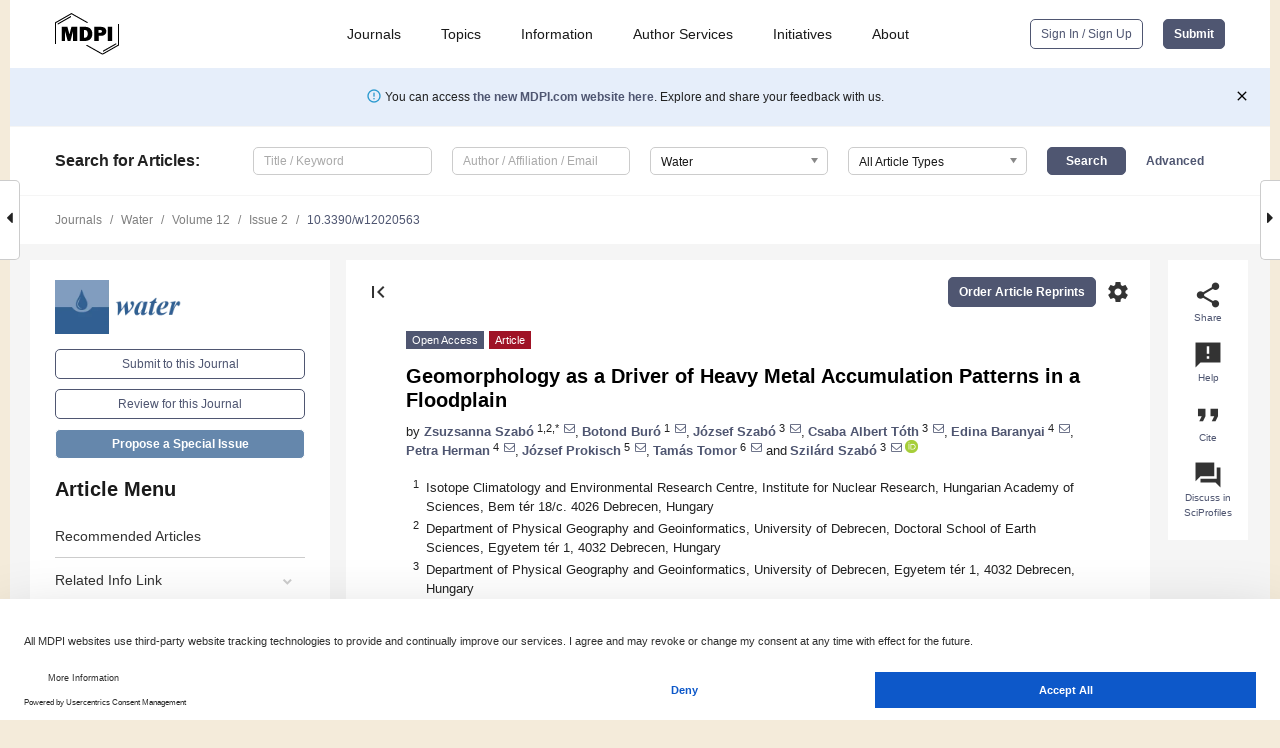

--- FILE ---
content_type: text/html; charset=UTF-8
request_url: https://www.mdpi.com/2073-4441/12/2/563
body_size: 86763
content:


<!DOCTYPE html>
<html lang="en" xmlns:og="http://ogp.me/ns#" xmlns:fb="https://www.facebook.com/2008/fbml">
    <head>
        <meta charset="utf-8">
        <meta http-equiv="X-UA-Compatible" content="IE=edge,chrome=1">
        <meta content="mdpi" name="sso-service" />
                             <meta content="width=device-width, initial-scale=1.0" name="viewport" />        
                <title>Geomorphology as a Driver of Heavy Metal Accumulation Patterns in a Floodplain</title><link rel="stylesheet" href="https://pub.mdpi-res.com/assets/css/font-awesome.min.css?eb190a3a77e5e1ee?1768564054">
        <link rel="stylesheet" href="https://pub.mdpi-res.com/assets/css/jquery.multiselect.css?f56c135cbf4d1483?1768564054">
        <link rel="stylesheet" href="https://pub.mdpi-res.com/assets/css/chosen.min.css?d7ca5ca9441ef9e1?1768564054">

                    <link rel="stylesheet" href="https://pub.mdpi-res.com/assets/css/main2.css?811c15039ec4533e?1768564054">
        
                <link rel="mask-icon" href="https://pub.mdpi-res.com/img/mask-icon-128.svg?c1c7eca266cd7013?1768564054" color="#4f5671">
        <link rel="apple-touch-icon" sizes="180x180" href="https://pub.mdpi-res.com/icon/apple-touch-icon-180x180.png?1768564054">
        <link rel="apple-touch-icon" sizes="152x152" href="https://pub.mdpi-res.com/icon/apple-touch-icon-152x152.png?1768564054">
        <link rel="apple-touch-icon" sizes="144x144" href="https://pub.mdpi-res.com/icon/apple-touch-icon-144x144.png?1768564054">
        <link rel="apple-touch-icon" sizes="120x120" href="https://pub.mdpi-res.com/icon/apple-touch-icon-120x120.png?1768564054">
        <link rel="apple-touch-icon" sizes="114x114" href="https://pub.mdpi-res.com/icon/apple-touch-icon-114x114.png?1768564054">
        <link rel="apple-touch-icon" sizes="76x76"   href="https://pub.mdpi-res.com/icon/apple-touch-icon-76x76.png?1768564054">
        <link rel="apple-touch-icon" sizes="72x72"   href="https://pub.mdpi-res.com/icon/apple-touch-icon-72x72.png?1768564054">
        <link rel="apple-touch-icon" sizes="57x57"   href="https://pub.mdpi-res.com/icon/apple-touch-icon-57x57.png?1768564054">
        <link rel="apple-touch-icon"                 href="https://pub.mdpi-res.com/icon/apple-touch-icon-57x57.png?1768564054">
        <link rel="apple-touch-icon-precomposed"     href="https://pub.mdpi-res.com/icon/apple-touch-icon-57x57.png?1768564054">
                        <link rel="manifest" href="/manifest.json">
        <meta name="theme-color" content="#ffffff">
        <meta name="application-name" content="&nbsp;"/>

            <link rel="apple-touch-startup-image" href="https://pub.mdpi-res.com/img/journals/water-logo-sq.png?1f4660daf68fe8d3">
    <link rel="apple-touch-icon" href="https://pub.mdpi-res.com/img/journals/water-logo-sq.png?1f4660daf68fe8d3">
    <meta name="msapplication-TileImage" content="https://pub.mdpi-res.com/img/journals/water-logo-sq.png?1f4660daf68fe8d3">

            <link rel="stylesheet" href="https://pub.mdpi-res.com/assets/css/jquery-ui-1.10.4.custom.min.css?80647d88647bf347?1768564054">
    <link rel="stylesheet" href="https://pub.mdpi-res.com/assets/css/magnific-popup.min.css?04d343e036f8eecd?1768564054">
    <link rel="stylesheet" href="https://pub.mdpi-res.com/assets/css/xml2html/article-html.css?b5ed6c65b8b7ceb9?1768564054">
            
    <style>

h2, #abstract .related_suggestion_title {
    }

.batch_articles a {
    color: #000;
}

    a, .batch_articles .authors a, a:focus, a:hover, a:active, .batch_articles a:focus, .batch_articles a:hover, li.side-menu-li a {
            }

    span.label a {
        color: #fff;
    }

    #main-content a.title-link:hover,
    #main-content a.title-link:focus,
    #main-content div.generic-item a.title-link:hover,
    #main-content div.generic-item a.title-link:focus {
            }

    #main-content #middle-column .generic-item.article-item a.title-link:hover,
    #main-content #middle-column .generic-item.article-item a.title-link:focus {
            }

    .art-authors a.toEncode {
        color: #333;
        font-weight: 700;
    }

    #main-content #middle-column ul li::before {
            }

    .accordion-navigation.active a.accordion__title,
    .accordion-navigation.active a.accordion__title::after {
            }

    .accordion-navigation li:hover::before,
    .accordion-navigation li:hover a,
    .accordion-navigation li:focus a {
            }

    .relative-size-container .relative-size-image .relative-size {
            }

    .middle-column__help__fixed a:hover i,
            }

    input[type="checkbox"]:checked:after {
            }

    input[type="checkbox"]:not(:disabled):hover:before {
            }

    #main-content .bolded-text {
            }


#main-content .hypothesis-count-container {
    }

#main-content .hypothesis-count-container:before {
    }

.full-size-menu ul li.menu-item .dropdown-wrapper {
    }

.full-size-menu ul li.menu-item > a.open::after {
    }

#title-story .title-story-orbit .orbit-caption {
    #background: url('/img/design/000000_background.png') !important;
    background: url('/img/design/ffffff_background.png') !important;
    color: rgb(51, 51, 51) !important;
}

#main-content .content__container__orbit {
    background-color: #000 !important;
}

#main-content .content__container__journal {
        color: #fff;
}

.html-article-menu .row span {
    }

.html-article-menu .row span.active {
    }

.accordion-navigation__journal .side-menu-li.active::before,
.accordion-navigation__journal .side-menu-li.active a {
    color: rgba(50,95,145,0.75) !important;
    font-weight: 700;
}

.accordion-navigation__journal .side-menu-li:hover::before ,
.accordion-navigation__journal .side-menu-li:hover a {
    color: rgba(50,95,145,0.75) !important;
    }

.side-menu-ul li.active a, .side-menu-ul li.active, .side-menu-ul li.active::before {
    color: rgba(50,95,145,0.75) !important;
}

.side-menu-ul li.active a {
    }

.result-selected, .active-result.highlighted, .active-result:hover,
.result-selected, .active-result.highlighted, .active-result:focus {
        }

.search-container.search-container__default-scheme {
    }

nav.tab-bar .open-small-search.active:after {
    }

.search-container.search-container__default-scheme .custom-accordion-for-small-screen-link::after {
    color: #fff;
}

@media only screen and (max-width: 50em) {
    #main-content .content__container.journal-info {
        color: #fff;
            }

    #main-content .content__container.journal-info a {
        color: #fff;
    }
} 

.button.button--color {
        }

.button.button--color:hover,
.button.button--color:focus {
            }

.button.button--color-journal {
    position: relative;
    background-color: rgba(50,95,145,0.75);
    border-color: #fff;
    color: #fff !important;
}

.button.button--color-journal:hover::before {
    content: '';
    position: absolute;
    top: 0;
    left: 0;
    height: 100%;
    width: 100%;
    background-color: #ffffff;
    opacity: 0.2;
}

.button.button--color-journal:visited,
.button.button--color-journal:hover,
.button.button--color-journal:focus {
    background-color: rgba(50,95,145,0.75);
    border-color: #fff;
    color: #fff !important;
}

.button.button--color path {
    }

.button.button--color:hover path {
    fill: #fff;
}

#main-content #search-refinements .ui-slider-horizontal .ui-slider-range {
    }

.breadcrumb__element:last-of-type a {
    }

#main-header {
    }

#full-size-menu .top-bar, #full-size-menu li.menu-item span.user-email {
    }

.top-bar-section li:not(.has-form) a:not(.button) {
    }

#full-size-menu li.menu-item .dropdown-wrapper li a:hover {
    }

#full-size-menu li.menu-item a:hover, #full-size-menu li.menu.item a:focus, nav.tab-bar a:hover {
    }
#full-size-menu li.menu.item a:active, #full-size-menu li.menu.item a.active {
    }

#full-size-menu li.menu-item a.open-mega-menu.active, #full-size-menu li.menu-item div.mega-menu, a.open-mega-menu.active {
        }

#full-size-menu li.menu-item div.mega-menu li, #full-size-menu li.menu-item div.mega-menu a {
            border-color: #9a9a9a;
}

div.type-section h2 {
                font-size: 20px;
    line-height: 26px;
    font-weight: 300;
}

div.type-section h3 {
    margin-left: 15px;
    margin-bottom: 0px;
    font-weight: 300;
}

.journal-tabs .tab-title.active a {
            }

</style>
    <link rel="stylesheet" href="https://pub.mdpi-res.com/assets/css/slick.css?f38b2db10e01b157?1768564054">

                
    <meta name="title" content="Geomorphology as a Driver of Heavy Metal Accumulation Patterns in a Floodplain">
    <meta name="description" content="The spatial complexity of floodplains is a function of several processes: hydrodynamics, flow direction, sediment transportation, and land use. Sediments can bind toxic elements, and as there are several pollution sources, the risk of heavy metal accumulation on the floodplains is high. We aimed to determine whether fluvial forms have a role in metal accumulations. Topsoil samples were taken from point bars and swales in the floodplain of the Tisza River, North-East Hungary. Soil properties and metal concentrations were determined, and correlation and hypothesis testing were applied. The results showed that fluvial forms are important drivers of horizontal metal patterns: there were significant differences (p &lt; 0.05) between point bars and swales regarding Fe, K, Mg, Mn, Cr, Cu, Ni, Pb, and Zn. Vertical distribution also differed significantly by fluvial forms: swales had higher metal concentrations in all layers. General Linear Models had different results for macro and micro elements: macro element concentrations were determined by the organic matter, while for micro elements the clay content and the forms were significant explanatory variables. These findings are important for land managers and farmers because heavy metal concentration has a direct impact on living organisms, and the risk of bioaccumulation can be high on floodplains." >
    <link rel="image_src" href="https://pub.mdpi-res.com/img/journals/water-logo.png?1f4660daf68fe8d3" >
    <meta name="dc.title" content="Geomorphology as a Driver of Heavy Metal Accumulation Patterns in a Floodplain">

    <meta name="dc.creator" content="Zsuzsanna Szabó">
    <meta name="dc.creator" content="Botond Buró">
    <meta name="dc.creator" content="József Szabó">
    <meta name="dc.creator" content="Csaba Albert Tóth">
    <meta name="dc.creator" content="Edina Baranyai">
    <meta name="dc.creator" content="Petra Herman">
    <meta name="dc.creator" content="József Prokisch">
    <meta name="dc.creator" content="Tamás Tomor">
    <meta name="dc.creator" content="Szilárd Szabó">
    
    <meta name="dc.type" content="Article">
    <meta name="dc.source" content="Water 2020, Vol. 12, Page 563">
    <meta name="dc.date" content="2020-02-18">
    <meta name ="dc.identifier" content="10.3390/w12020563">
    
    <meta name="dc.publisher" content="Multidisciplinary Digital Publishing Institute">
    <meta name="dc.rights" content="http://creativecommons.org/licenses/by/3.0/">
    <meta name="dc.format" content="application/pdf" >
    <meta name="dc.language" content="en" >
    <meta name="dc.description" content="The spatial complexity of floodplains is a function of several processes: hydrodynamics, flow direction, sediment transportation, and land use. Sediments can bind toxic elements, and as there are several pollution sources, the risk of heavy metal accumulation on the floodplains is high. We aimed to determine whether fluvial forms have a role in metal accumulations. Topsoil samples were taken from point bars and swales in the floodplain of the Tisza River, North-East Hungary. Soil properties and metal concentrations were determined, and correlation and hypothesis testing were applied. The results showed that fluvial forms are important drivers of horizontal metal patterns: there were significant differences (p &lt; 0.05) between point bars and swales regarding Fe, K, Mg, Mn, Cr, Cu, Ni, Pb, and Zn. Vertical distribution also differed significantly by fluvial forms: swales had higher metal concentrations in all layers. General Linear Models had different results for macro and micro elements: macro element concentrations were determined by the organic matter, while for micro elements the clay content and the forms were significant explanatory variables. These findings are important for land managers and farmers because heavy metal concentration has a direct impact on living organisms, and the risk of bioaccumulation can be high on floodplains." >

    <meta name="dc.subject" content="fluvial landforms" >
    <meta name="dc.subject" content="swale" >
    <meta name="dc.subject" content="point bar" >
    <meta name="dc.subject" content="topsoil samples" >
    <meta name="dc.subject" content="vertical contamination" >
    <meta name="dc.subject" content="General Linear Model (GLM)" >
    
    <meta name ="prism.issn" content="2073-4441">
    <meta name ="prism.publicationName" content="Water">
    <meta name ="prism.publicationDate" content="2020-02-18">
    <meta name ="prism.section" content="Article" >

            <meta name ="prism.volume" content="12">
        <meta name ="prism.number" content="2">
        <meta name ="prism.startingPage" content="563" >

            
    <meta name="citation_issn" content="2073-4441">
    <meta name="citation_journal_title" content="Water">
    <meta name="citation_publisher" content="Multidisciplinary Digital Publishing Institute">
    <meta name="citation_title" content="Geomorphology as a Driver of Heavy Metal Accumulation Patterns in a Floodplain">
    <meta name="citation_publication_date" content="2020/2">
    <meta name="citation_online_date" content="2020/02/18">

            <meta name="citation_volume" content="12">
        <meta name="citation_issue" content="2">
        <meta name="citation_firstpage" content="563">

            
    <meta name="citation_author" content="Szabó, Zsuzsanna">
    <meta name="citation_author" content="Buró, Botond">
    <meta name="citation_author" content="Szabó, József">
    <meta name="citation_author" content="Tóth, Csaba Albert">
    <meta name="citation_author" content="Baranyai, Edina">
    <meta name="citation_author" content="Herman, Petra">
    <meta name="citation_author" content="Prokisch, József">
    <meta name="citation_author" content="Tomor, Tamás">
    <meta name="citation_author" content="Szabó, Szilárd">
    
    <meta name="citation_doi" content="10.3390/w12020563">
    
    <meta name="citation_id" content="mdpi-w12020563">
    <meta name="citation_abstract_html_url" content="https://www.mdpi.com/2073-4441/12/2/563">

    <meta name="citation_pdf_url" content="https://www.mdpi.com/2073-4441/12/2/563/pdf?version=1583058819">
    <link rel="alternate" type="application/pdf" title="PDF Full-Text" href="https://www.mdpi.com/2073-4441/12/2/563/pdf?version=1583058819">
    <meta name="fulltext_pdf" content="https://www.mdpi.com/2073-4441/12/2/563/pdf?version=1583058819">
    
    <meta name="citation_fulltext_html_url" content="https://www.mdpi.com/2073-4441/12/2/563/htm">
    <link rel="alternate" type="text/html" title="HTML Full-Text" href="https://www.mdpi.com/2073-4441/12/2/563/htm">
    <meta name="fulltext_html" content="https://www.mdpi.com/2073-4441/12/2/563/htm">
    
    <link rel="alternate" type="text/xml" title="XML Full-Text" href="https://www.mdpi.com/2073-4441/12/2/563/xml">
    <meta name="fulltext_xml" content="https://www.mdpi.com/2073-4441/12/2/563/xml">
    <meta name="citation_xml_url" content="https://www.mdpi.com/2073-4441/12/2/563/xml">
    
    <meta name="twitter:card" content="summary" />
    <meta name="twitter:site" content="@MDPIOpenAccess" />
    <meta name="twitter:image" content="https://pub.mdpi-res.com/img/journals/water-logo-social.png?1f4660daf68fe8d3" />

    <meta property="fb:app_id" content="131189377574"/>
    <meta property="og:site_name" content="MDPI"/>
    <meta property="og:type" content="article"/>
    <meta property="og:url" content="https://www.mdpi.com/2073-4441/12/2/563" />
    <meta property="og:title" content="Geomorphology as a Driver of Heavy Metal Accumulation Patterns in a Floodplain" />
    <meta property="og:description" content="The spatial complexity of floodplains is a function of several processes: hydrodynamics, flow direction, sediment transportation, and land use. Sediments can bind toxic elements, and as there are several pollution sources, the risk of heavy metal accumulation on the floodplains is high. We aimed to determine whether fluvial forms have a role in metal accumulations. Topsoil samples were taken from point bars and swales in the floodplain of the Tisza River, North-East Hungary. Soil properties and metal concentrations were determined, and correlation and hypothesis testing were applied. The results showed that fluvial forms are important drivers of horizontal metal patterns: there were significant differences (p &lt; 0.05) between point bars and swales regarding Fe, K, Mg, Mn, Cr, Cu, Ni, Pb, and Zn. Vertical distribution also differed significantly by fluvial forms: swales had higher metal concentrations in all layers. General Linear Models had different results for macro and micro elements: macro element concentrations were determined by the organic matter, while for micro elements the clay content and the forms were significant explanatory variables. These findings are important for land managers and farmers because heavy metal concentration has a direct impact on living organisms, and the risk of bioaccumulation can be high on floodplains." />
    <meta property="og:image" content="https://pub.mdpi-res.com/water/water-12-00563/article_deploy/html/images/water-12-00563-g001-550.jpg?1583058901" />
                <link rel="alternate" type="application/rss+xml" title="MDPI Publishing - Latest articles" href="https://www.mdpi.com/rss">
                
        <meta name="google-site-verification" content="PxTlsg7z2S00aHroktQd57fxygEjMiNHydKn3txhvwY">
        <meta name="facebook-domain-verification" content="mcoq8dtq6sb2hf7z29j8w515jjoof7" />

                <script id="usercentrics-cmp" src="https://web.cmp.usercentrics.eu/ui/loader.js" data-ruleset-id="PbAnaGk92sB5Cc" async></script>
        
        <!--[if lt IE 9]>
            <script>var browserIe8 = true;</script>
            <link rel="stylesheet" href="https://pub.mdpi-res.com/assets/css/ie8foundationfix.css?50273beac949cbf0?1768564054">
            <script src="//html5shiv.googlecode.com/svn/trunk/html5.js"></script>
            <script src="//cdnjs.cloudflare.com/ajax/libs/html5shiv/3.6.2/html5shiv.js"></script>
            <script src="//s3.amazonaws.com/nwapi/nwmatcher/nwmatcher-1.2.5-min.js"></script>
            <script src="//html5base.googlecode.com/svn-history/r38/trunk/js/selectivizr-1.0.3b.js"></script>
            <script src="//cdnjs.cloudflare.com/ajax/libs/respond.js/1.1.0/respond.min.js"></script>
            <script src="https://pub.mdpi-res.com/assets/js/ie8/ie8patch.js?9e1d3c689a0471df?1768564054"></script>
            <script src="https://pub.mdpi-res.com/assets/js/ie8/rem.min.js?94b62787dcd6d2f2?1768564054"></script>            
                                                        <![endif]-->

                    <script>
                window.dataLayer = window.dataLayer || [];
                function gtag() { dataLayer.push(arguments); }
                gtag('consent', 'default', {
                    'ad_user_data': 'denied',
                    'ad_personalization': 'denied',
                    'ad_storage': 'denied',
                    'analytics_storage': 'denied',
                    'wait_for_update': 500,
                });
                dataLayer.push({'gtm.start': new Date().getTime(), 'event': 'gtm.js'});

                            </script>

            <script>
                (function(w,d,s,l,i){w[l]=w[l]||[];w[l].push({'gtm.start':
                new Date().getTime(),event:'gtm.js'});var f=d.getElementsByTagName(s)[0],
                j=d.createElement(s),dl=l!='dataLayer'?'&l='+l:'';j.async=true;j.src=
                'https://www.googletagmanager.com/gtm.js?id='+i+dl;f.parentNode.insertBefore(j,f);
                })(window,document,'script','dataLayer','GTM-WPK7SW5');
            </script>

                        
                              <script>!function(e){var n="https://s.go-mpulse.net/boomerang/";if("True"=="True")e.BOOMR_config=e.BOOMR_config||{},e.BOOMR_config.PageParams=e.BOOMR_config.PageParams||{},e.BOOMR_config.PageParams.pci=!0,n="https://s2.go-mpulse.net/boomerang/";if(window.BOOMR_API_key="4MGA4-E5JH8-79LAG-STF7X-79Z92",function(){function e(){if(!o){var e=document.createElement("script");e.id="boomr-scr-as",e.src=window.BOOMR.url,e.async=!0,i.parentNode.appendChild(e),o=!0}}function t(e){o=!0;var n,t,a,r,d=document,O=window;if(window.BOOMR.snippetMethod=e?"if":"i",t=function(e,n){var t=d.createElement("script");t.id=n||"boomr-if-as",t.src=window.BOOMR.url,BOOMR_lstart=(new Date).getTime(),e=e||d.body,e.appendChild(t)},!window.addEventListener&&window.attachEvent&&navigator.userAgent.match(/MSIE [67]\./))return window.BOOMR.snippetMethod="s",void t(i.parentNode,"boomr-async");a=document.createElement("IFRAME"),a.src="about:blank",a.title="",a.role="presentation",a.loading="eager",r=(a.frameElement||a).style,r.width=0,r.height=0,r.border=0,r.display="none",i.parentNode.appendChild(a);try{O=a.contentWindow,d=O.document.open()}catch(_){n=document.domain,a.src="javascript:var d=document.open();d.domain='"+n+"';void(0);",O=a.contentWindow,d=O.document.open()}if(n)d._boomrl=function(){this.domain=n,t()},d.write("<bo"+"dy onload='document._boomrl();'>");else if(O._boomrl=function(){t()},O.addEventListener)O.addEventListener("load",O._boomrl,!1);else if(O.attachEvent)O.attachEvent("onload",O._boomrl);d.close()}function a(e){window.BOOMR_onload=e&&e.timeStamp||(new Date).getTime()}if(!window.BOOMR||!window.BOOMR.version&&!window.BOOMR.snippetExecuted){window.BOOMR=window.BOOMR||{},window.BOOMR.snippetStart=(new Date).getTime(),window.BOOMR.snippetExecuted=!0,window.BOOMR.snippetVersion=12,window.BOOMR.url=n+"4MGA4-E5JH8-79LAG-STF7X-79Z92";var i=document.currentScript||document.getElementsByTagName("script")[0],o=!1,r=document.createElement("link");if(r.relList&&"function"==typeof r.relList.supports&&r.relList.supports("preload")&&"as"in r)window.BOOMR.snippetMethod="p",r.href=window.BOOMR.url,r.rel="preload",r.as="script",r.addEventListener("load",e),r.addEventListener("error",function(){t(!0)}),setTimeout(function(){if(!o)t(!0)},3e3),BOOMR_lstart=(new Date).getTime(),i.parentNode.appendChild(r);else t(!1);if(window.addEventListener)window.addEventListener("load",a,!1);else if(window.attachEvent)window.attachEvent("onload",a)}}(),"".length>0)if(e&&"performance"in e&&e.performance&&"function"==typeof e.performance.setResourceTimingBufferSize)e.performance.setResourceTimingBufferSize();!function(){if(BOOMR=e.BOOMR||{},BOOMR.plugins=BOOMR.plugins||{},!BOOMR.plugins.AK){var n=""=="true"?1:0,t="",a="ck77fkyxfuxm42lm5m4a-f-90e765bbe-clientnsv4-s.akamaihd.net",i="false"=="true"?2:1,o={"ak.v":"39","ak.cp":"1774948","ak.ai":parseInt("1155516",10),"ak.ol":"0","ak.cr":9,"ak.ipv":4,"ak.proto":"h2","ak.rid":"75c15a52","ak.r":47370,"ak.a2":n,"ak.m":"dscb","ak.n":"essl","ak.bpcip":"18.191.242.0","ak.cport":39330,"ak.gh":"23.208.24.71","ak.quicv":"","ak.tlsv":"tls1.3","ak.0rtt":"","ak.0rtt.ed":"","ak.csrc":"-","ak.acc":"","ak.t":"1768745784","ak.ak":"hOBiQwZUYzCg5VSAfCLimQ==oHVtN2DXV7uH5hGhRCklZeprgxxM6mbAUGoDCm2y7hV8EGqjvDc7uwc57VTlJbmO4ZUOSMf2GxUV4S6T70KsBR5YT9hvrj3nseeVGib+uZPhhT2UvuZ+5laX6H9inYusQs8Cnm++jH4rGcBE6W/uLcWKtQsUPgv7w3G61hFoSNHXwefdjfIXxFbCNidBhjiZPPXzeN92C83gEc27w4WfvKMLHzkaPZFZDwC1MXKhDq1Ucro+IYrDSkrRrPH7dzlUuaD41STqI2SFPzySWrbYbZGyhLVxvm0AwXkDuQEL05dsaLLLlfzr/s8UZaYUqcvx95OtJpfuOzQloWG/GV1ulIOhk1wf1Mpc6XBEPJJhZxkVT+Bb8XClLmXXTDZucX9mlh3bsvc0IARfmsSyki/wfapbVdQPHmdy/n6KzcXPGjk=","ak.pv":"21","ak.dpoabenc":"","ak.tf":i};if(""!==t)o["ak.ruds"]=t;var r={i:!1,av:function(n){var t="http.initiator";if(n&&(!n[t]||"spa_hard"===n[t]))o["ak.feo"]=void 0!==e.aFeoApplied?1:0,BOOMR.addVar(o)},rv:function(){var e=["ak.bpcip","ak.cport","ak.cr","ak.csrc","ak.gh","ak.ipv","ak.m","ak.n","ak.ol","ak.proto","ak.quicv","ak.tlsv","ak.0rtt","ak.0rtt.ed","ak.r","ak.acc","ak.t","ak.tf"];BOOMR.removeVar(e)}};BOOMR.plugins.AK={akVars:o,akDNSPreFetchDomain:a,init:function(){if(!r.i){var e=BOOMR.subscribe;e("before_beacon",r.av,null,null),e("onbeacon",r.rv,null,null),r.i=!0}return this},is_complete:function(){return!0}}}}()}(window);</script></head>

    <body>
         
                		        	        		        	
		<div class="direction direction_right" id="small_right" style="border-right-width: 0px; padding:0;">
        <i class="fa fa-caret-right fa-2x"></i>
    </div>

	<div class="big_direction direction_right" id="big_right" style="border-right-width: 0px;">
				<div style="text-align: right;">
									Next Article in Journal<br>
				<div><a href="/2073-4441/12/2/564">Future Landslide Characteristic Assessment Using Ensemble Climate Change Scenarios: A Case Study in Taiwan</a></div>
					 			 		Next Article in Special Issue<br>
		 		<div><a href="/2073-4441/12/4/1073">Analysis of Suspended Sediment in the Anavilhanas Archipelago, Rio Negro, Amazon Basin</a></div>
		 		 		 	</div>
	</div>
	
		<div class="direction" id="small_left" style="border-left-width: 0px">
        <i class="fa fa-caret-left fa-2x"></i>
    </div>
	<div class="big_direction" id="big_left" style="border-left-width: 0px;">
				<div>
									Previous Article in Journal<br>
				<div><a href="/2073-4441/12/2/562">Specific Types and Adaptability Evaluation of Managed Aquifer Recharge for Irrigation in the North China Plain</a></div>
					 			 		Previous Article in Special Issue<br>
		 		<div><a href="/2073-4441/12/1/78">A Waterbody Typology Derived from Catchment Controls Using Self-Organising Maps</a></div>
		 			 	 	</div>
	</div>
	    <div style="clear: both;"></div>

                    
<div id="menuModal" class="reveal-modal reveal-modal-new reveal-modal-menu" aria-hidden="true" data-reveal role="dialog">
    <div class="menu-container">
        <div class="UI_NavMenu">
            


<div class="content__container " >
    <div class="custom-accordion-for-small-screen-link " >
                            <h2>Journals</h2>
                    </div>

    <div class="target-item custom-accordion-for-small-screen-content show-for-medium-up">
                            <div class="menu-container__links">
                        <div style="width: 100%; float: left;">
                            <a href="/about/journals">Active Journals</a>
                            <a href="/about/journalfinder">Find a Journal</a>
                            <a href="/about/journals/proposal">Journal Proposal</a>
                            <a href="/about/proceedings">Proceedings Series</a>
                        </div>
                    </div>
                    </div>
</div>

            <a href="/topics">
                <h2>Topics</h2>
            </a>

            


<div class="content__container " >
    <div class="custom-accordion-for-small-screen-link " >
                            <h2>Information</h2>
                    </div>

    <div class="target-item custom-accordion-for-small-screen-content show-for-medium-up">
                            <div class="menu-container__links">
                        <div style="width: 100%; max-width: 200px; float: left;">
                            <a href="/authors">For Authors</a>
                            <a href="/reviewers">For Reviewers</a>
                            <a href="/editors">For Editors</a>
                            <a href="/librarians">For Librarians</a>
                            <a href="/publishing_services">For Publishers</a>
                            <a href="/societies">For Societies</a>
                            <a href="/conference_organizers">For Conference Organizers</a>
                        </div>
                        <div style="width: 100%; max-width: 250px; float: left;">
                            <a href="/openaccess">Open Access Policy</a>
                            <a href="/ioap">Institutional Open Access Program</a>
                            <a href="/special_issues_guidelines">Special Issues Guidelines</a>
                            <a href="/editorial_process">Editorial Process</a>
                            <a href="/ethics">Research and Publication Ethics</a>
                            <a href="/apc">Article Processing Charges</a>
                            <a href="/awards">Awards</a>
                            <a href="/testimonials">Testimonials</a>
                        </div>
                    </div>
                    </div>
</div>

            <a href="/authors/english">
                <h2>Author Services</h2>
            </a>

            


<div class="content__container " >
    <div class="custom-accordion-for-small-screen-link " >
                            <h2>Initiatives</h2>
                    </div>

    <div class="target-item custom-accordion-for-small-screen-content show-for-medium-up">
                            <div class="menu-container__links">
                        <div style="width: 100%; float: left;">
                            <a href="https://sciforum.net" target="_blank" rel="noopener noreferrer">Sciforum</a>
                            <a href="https://www.mdpi.com/books" target="_blank" rel="noopener noreferrer">MDPI Books</a>
                            <a href="https://www.preprints.org" target="_blank" rel="noopener noreferrer">Preprints.org</a>
                            <a href="https://www.scilit.com" target="_blank" rel="noopener noreferrer">Scilit</a>
                            <a href="https://sciprofiles.com" target="_blank" rel="noopener noreferrer">SciProfiles</a>
                            <a href="https://encyclopedia.pub" target="_blank" rel="noopener noreferrer">Encyclopedia</a>
                            <a href="https://jams.pub" target="_blank" rel="noopener noreferrer">JAMS</a>
                            <a href="/about/proceedings">Proceedings Series</a>
                        </div>
                    </div>
                    </div>
</div>

            


<div class="content__container " >
    <div class="custom-accordion-for-small-screen-link " >
                            <h2>About</h2>
                    </div>

    <div class="target-item custom-accordion-for-small-screen-content show-for-medium-up">
                            <div class="menu-container__links">
                        <div style="width: 100%; float: left;">
                            <a href="/about">Overview</a>
                            <a href="/about/contact">Contact</a>
                            <a href="https://careers.mdpi.com" target="_blank" rel="noopener noreferrer">Careers</a>
                            <a href="/about/announcements">News</a>
                            <a href="/about/press">Press</a>
                            <a href="http://blog.mdpi.com/" target="_blank" rel="noopener noreferrer">Blog</a>
                        </div>
                    </div>
                    </div>
</div>
        </div>

        <div class="menu-container__buttons">
                            <a class="button UA_SignInUpButton" href="/user/login">Sign In / Sign Up</a>
                    </div>
    </div>
</div>

                
<div id="captchaModal" class="reveal-modal reveal-modal-new reveal-modal-new--small" data-reveal aria-label="Captcha" aria-hidden="true" role="dialog"></div>
        
<div id="actionDisabledModal" class="reveal-modal" data-reveal aria-labelledby="actionDisableModalTitle" aria-hidden="true" role="dialog" style="width: 300px;">
    <h2 id="actionDisableModalTitle">Notice</h2>
    <form action="/email/captcha" method="post" id="emailCaptchaForm">
        <div class="row">
            <div id="js-action-disabled-modal-text" class="small-12 columns">
            </div>
            
            <div id="js-action-disabled-modal-submit" class="small-12 columns" style="margin-top: 10px; display: none;">
                You can make submissions to other journals 
                <a href="https://susy.mdpi.com/user/manuscripts/upload">here</a>.
            </div>
        </div>
    </form>
    <a class="close-reveal-modal" aria-label="Close">
        <i class="material-icons">clear</i>
    </a>
</div>
        
<div id="rssNotificationModal" class="reveal-modal reveal-modal-new" data-reveal aria-labelledby="rssNotificationModalTitle" aria-hidden="true" role="dialog">
    <div class="row">
        <div class="small-12 columns">
            <h2 id="rssNotificationModalTitle">Notice</h2>
            <p>
                You are accessing a machine-readable page. In order to be human-readable, please install an RSS reader.
            </p>
        </div>
    </div>
    <div class="row">
        <div class="small-12 columns">
            <a class="button button--color js-rss-notification-confirm">Continue</a>
            <a class="button button--grey" onclick="$(this).closest('.reveal-modal').find('.close-reveal-modal').click(); return false;">Cancel</a>
        </div>
    </div>
    <a class="close-reveal-modal" aria-label="Close">
        <i class="material-icons">clear</i>
    </a>
</div>
        
<div id="drop-article-label-openaccess" class="f-dropdown medium" data-dropdown-content aria-hidden="true" tabindex="-1">
    <p>
        All articles published by MDPI are made immediately available worldwide under an open access license. No special 
        permission is required to reuse all or part of the article published by MDPI, including figures and tables. For 
        articles published under an open access Creative Common CC BY license, any part of the article may be reused without 
        permission provided that the original article is clearly cited. For more information, please refer to
        <a href="https://www.mdpi.com/openaccess">https://www.mdpi.com/openaccess</a>.
    </p>
</div>

<div id="drop-article-label-feature" class="f-dropdown medium" data-dropdown-content aria-hidden="true" tabindex="-1">
    <p>
        Feature papers represent the most advanced research with significant potential for high impact in the field. A Feature 
        Paper should be a substantial original Article that involves several techniques or approaches, provides an outlook for 
        future research directions and describes possible research applications.
    </p>

    <p>
        Feature papers are submitted upon individual invitation or recommendation by the scientific editors and must receive 
        positive feedback from the reviewers.
    </p>
</div>

<div id="drop-article-label-choice" class="f-dropdown medium" data-dropdown-content aria-hidden="true" tabindex="-1">
    <p>
        Editor’s Choice articles are based on recommendations by the scientific editors of MDPI journals from around the world. 
        Editors select a small number of articles recently published in the journal that they believe will be particularly 
        interesting to readers, or important in the respective research area. The aim is to provide a snapshot of some of the 
        most exciting work published in the various research areas of the journal.

        <div style="margin-top: -10px;">
            <div id="drop-article-label-choice-journal-link" style="display: none; margin-top: -10px; padding-top: 10px;">
            </div>
        </div>
    </p>
</div>

<div id="drop-article-label-resubmission" class="f-dropdown medium" data-dropdown-content aria-hidden="true" tabindex="-1">
    <p>
        Original Submission Date Received: <span id="drop-article-label-resubmission-date"></span>.
    </p>
</div>

                <div id="container">
                        
                <noscript>
                    <div id="no-javascript">
                        You seem to have javascript disabled. Please note that many of the page functionalities won't work as expected without javascript enabled.
                    </div>
                </noscript>

                <div class="fixed">
                    <nav class="tab-bar show-for-medium-down">
                        <div class="row full-width collapse">
                            <div class="medium-3 small-4 columns">
                                <a href="/">
                                    <img class="full-size-menu__mdpi-logo" src="https://pub.mdpi-res.com/img/design/mdpi-pub-logo-black-small1.svg?da3a8dcae975a41c?1768564054" style="width: 64px;" title="MDPI Open Access Journals">
                                </a>
                            </div>
                            <div class="medium-3 small-4 columns right-aligned">
                                <div class="show-for-medium-down">
                                    <a href="#" style="display: none;">
                                        <i class="material-icons" onclick="$('#menuModal').foundation('reveal', 'close'); return false;">clear</i>
                                    </a>

                                    <a class="js-toggle-desktop-layout-link" title="Toggle desktop layout" style="display: none;" href="/toggle_desktop_layout_cookie">
                                        <i class="material-icons">zoom_out_map</i>
                                    </a>

                                                                            <a href="#" class="js-open-small-search open-small-search">
                                            <i class="material-icons show-for-small only">search</i>
                                        </a>
                                    
                                    <a title="MDPI main page" class="js-open-menu" data-reveal-id="menuModal" href="#">
                                        <i class="material-icons">menu</i>
                                    </a>
                                </div>
                            </div>
                        </div>
                    </nav>                       	
                </div>
                
                <section class="main-section">
                    <header>
                        <div class="full-size-menu show-for-large-up">
                             
                                <div class="row full-width">
                                                                        <div class="large-1 columns">
                                        <a href="/">
                                            <img class="full-size-menu__mdpi-logo" src="https://pub.mdpi-res.com/img/design/mdpi-pub-logo-black-small1.svg?da3a8dcae975a41c?1768564054" title="MDPI Open Access Journals">
                                        </a>
                                    </div>

                                                                        <div class="large-8 columns text-right UI_NavMenu">
                                        <ul>
                                            <li class="menu-item"> 
                                                <a href="/about/journals" data-dropdown="journals-dropdown" aria-controls="journals-dropdown" aria-expanded="false" data-options="is_hover: true; hover_timeout: 200">Journals</a>

                                                <ul id="journals-dropdown" class="f-dropdown dropdown-wrapper dropdown-wrapper__small" data-dropdown-content aria-hidden="true" tabindex="-1">
                                                    <li>
                                                        <div class="row">
                                                            <div class="small-12 columns">
                                                                <ul>
                                                                    <li>
                                                                        <a href="/about/journals">
                                                                            Active Journals
                                                                        </a>
                                                                    </li>
                                                                    <li>
                                                                        <a href="/about/journalfinder">
                                                                            Find a Journal
                                                                        </a>
                                                                    </li>
                                                                    <li>
                                                                        <a href="/about/journals/proposal">
                                                                            Journal Proposal
                                                                        </a>
                                                                    </li>
                                                                    <li>
                                                                        <a href="/about/proceedings">
                                                                            Proceedings Series
                                                                        </a>
                                                                    </li>
                                                                </ul>
                                                            </div>
                                                        </div>
                                                    </li>
                                                </ul>
                                            </li>

                                            <li class="menu-item"> 
                                                <a href="/topics">Topics</a>
                                            </li>

                                            <li class="menu-item"> 
                                                <a href="/authors" data-dropdown="information-dropdown" aria-controls="information-dropdown" aria-expanded="false" data-options="is_hover:true; hover_timeout:200">Information</a>

                                                <ul id="information-dropdown" class="f-dropdown dropdown-wrapper" data-dropdown-content aria-hidden="true" tabindex="-1">
                                                    <li>
                                                        <div class="row">
                                                            <div class="small-5 columns right-border">
                                                                <ul>
                                                                    <li>
                                                                        <a href="/authors">For Authors</a>
                                                                    </li>
                                                                    <li>
                                                                        <a href="/reviewers">For Reviewers</a>
                                                                    </li>
                                                                    <li>
                                                                        <a href="/editors">For Editors</a>
                                                                    </li>
                                                                    <li>
                                                                        <a href="/librarians">For Librarians</a>
                                                                    </li>
                                                                    <li>
                                                                        <a href="/publishing_services">For Publishers</a>
                                                                    </li>
                                                                    <li>
                                                                        <a href="/societies">For Societies</a>
                                                                    </li>
                                                                    <li>
                                                                        <a href="/conference_organizers">For Conference Organizers</a>
                                                                    </li>
                                                                </ul>
                                                            </div>

                                                            <div class="small-7 columns">
                                                                <ul>
                                                                    <li>
                                                                        <a href="/openaccess">Open Access Policy</a>
                                                                    </li>
                                                                    <li>
                                                                        <a href="/ioap">Institutional Open Access Program</a>
                                                                    </li>
                                                                    <li>
                                                                        <a href="/special_issues_guidelines">Special Issues Guidelines</a>
                                                                    </li>
                                                                    <li>
                                                                        <a href="/editorial_process">Editorial Process</a>
                                                                    </li>
                                                                    <li>
                                                                        <a href="/ethics">Research and Publication Ethics</a>
                                                                    </li>
                                                                    <li>
                                                                        <a href="/apc">Article Processing Charges</a>
                                                                    </li>
                                                                    <li>
                                                                        <a href="/awards">Awards</a>
                                                                    </li>
                                                                    <li>
                                                                        <a href="/testimonials">Testimonials</a>
                                                                    </li>
                                                                </ul>
                                                            </div>
                                                        </div>
                                                    </li>
                                                </ul>
                                            </li>

                                            <li class="menu-item">
                                                <a href="/authors/english">Author Services</a>
                                            </li>

                                            <li class="menu-item"> 
                                                <a href="/about/initiatives" data-dropdown="initiatives-dropdown" aria-controls="initiatives-dropdown" aria-expanded="false" data-options="is_hover: true; hover_timeout: 200">Initiatives</a>

                                                <ul id="initiatives-dropdown" class="f-dropdown dropdown-wrapper dropdown-wrapper__small" data-dropdown-content aria-hidden="true" tabindex="-1">
                                                    <li>
                                                        <div class="row">
                                                            <div class="small-12 columns">
                                                                <ul>
                                                                    <li>
                                                                        <a href="https://sciforum.net" target="_blank" rel="noopener noreferrer">
                                                                                                                                                        Sciforum
                                                                        </a>
                                                                    </li>
                                                                    <li>
                                                                        <a href="https://www.mdpi.com/books" target="_blank" rel="noopener noreferrer">
                                                                                                                                                        MDPI Books
                                                                        </a>
                                                                    </li>
                                                                    <li>
                                                                        <a href="https://www.preprints.org" target="_blank" rel="noopener noreferrer">
                                                                                                                                                        Preprints.org
                                                                        </a>
                                                                    </li>
                                                                    <li>
                                                                        <a href="https://www.scilit.com" target="_blank" rel="noopener noreferrer">
                                                                                                                                                        Scilit
                                                                        </a>
                                                                    </li>
                                                                    <li>
                                                                        <a href="https://sciprofiles.com" target="_blank" rel="noopener noreferrer">
                                                                            SciProfiles
                                                                        </a>
                                                                    </li>
                                                                    <li>
                                                                        <a href="https://encyclopedia.pub" target="_blank" rel="noopener noreferrer">
                                                                                                                                                        Encyclopedia
                                                                        </a>
                                                                    </li>
                                                                    <li>
                                                                        <a href="https://jams.pub" target="_blank" rel="noopener noreferrer">
                                                                            JAMS
                                                                        </a>
                                                                    </li>
                                                                    <li>
                                                                        <a href="/about/proceedings">
                                                                            Proceedings Series
                                                                        </a>
                                                                    </li>
                                                                </ul>
                                                            </div>
                                                        </div>
                                                    </li>
                                                </ul>
                                            </li>

                                            <li class="menu-item"> 
                                                <a href="/about" data-dropdown="about-dropdown" aria-controls="about-dropdown" aria-expanded="false" data-options="is_hover: true; hover_timeout: 200">About</a>

                                                <ul id="about-dropdown" class="f-dropdown dropdown-wrapper dropdown-wrapper__small" data-dropdown-content aria-hidden="true" tabindex="-1">
                                                    <li>
                                                        <div class="row">
                                                            <div class="small-12 columns">
                                                                <ul>
                                                                    <li>
                                                                        <a href="/about">
                                                                            Overview
                                                                        </a>
                                                                    </li>
                                                                    <li>
                                                                        <a href="/about/contact">
                                                                            Contact
                                                                        </a>
                                                                    </li>
                                                                    <li>
                                                                        <a href="https://careers.mdpi.com" target="_blank" rel="noopener noreferrer">
                                                                            Careers
                                                                        </a>
                                                                    </li>
                                                                    <li> 
                                                                        <a href="/about/announcements">
                                                                            News
                                                                        </a>
                                                                    </li>
                                                                    <li> 
                                                                        <a href="/about/press">
                                                                            Press
                                                                        </a>
                                                                    </li>
                                                                    <li>
                                                                        <a href="http://blog.mdpi.com/" target="_blank" rel="noopener noreferrer">
                                                                            Blog
                                                                        </a>
                                                                    </li>
                                                                </ul>
                                                            </div>
                                                        </div>
                                                    </li>
                                                </ul>
                                            </li>

                                                                                    </ul>
                                    </div>

                                    <div class="large-3 columns text-right full-size-menu__buttons">
                                        <div>
                                                                                            <a class="button button--default-inversed UA_SignInUpButton" href="/user/login">Sign In / Sign Up</a>
                                            
                                                <a class="button button--default js-journal-active-only-link js-journal-active-only-submit-link UC_NavSubmitButton" href="            https://susy.mdpi.com/user/manuscripts/upload?journal=water
    " data-disabledmessage="new submissions are not possible.">Submit</a>
                                        </div>
                                    </div>
                                </div>
                            </div>

                            <div class="row full-width new-website-link-banner" style="padding: 20px 50px 20px 20px; background-color: #E6EEFA; position: relative; display: none;">
                                <div class="small-12 columns" style="padding: 0; margin: 0; text-align: center;">
                                    <i class="material-icons" style="font-size: 16px; color: #2C9ACF; position: relative; top: -2px;">error_outline</i>
                                    You can access <a href="https://www.mdpi.com/redirect/new_site?return=/2073-4441/12/2/563">the new MDPI.com website here</a>. Explore and share your feedback with us.
                                    <a href="#" class="new-website-link-banner-close"><i class="material-icons" style="font-size: 16px; color: #000000; position: absolute; right: -30px; top: 0px;">close</i></a>
                                </div>
                            </div>

                                                            <div class="header-divider">&nbsp;</div>
                            
                                                            <div class="search-container hide-for-small-down row search-container__homepage-scheme">
                                                                                                                        
















<form id="basic_search" style="background-color: inherit !important;" class="large-12 medium-12 columns " action="/search" method="get">

    <div class="row search-container__main-elements">
            
            <div class="large-2 medium-2 small-12 columns text-right1 small-only-text-left">
        <div class="show-for-medium-up">
            <div class="search-input-label">&nbsp;</div>
        </div>
            <span class="search-container__title">Search<span class="hide-for-medium"> for Articles</span><span class="hide-for-small">:</span></span>
    
    </div>


        <div class="custom-accordion-for-small-screen-content">
                
                <div class="large-2 medium-2 small-6 columns ">
        <div class="">
            <div class="search-input-label">Title / Keyword</div>
        </div>
                <input type="text" placeholder="Title / Keyword" id="q" tabindex="1" name="q" value="" />
    
    </div>


                
                <div class="large-2 medium-2 small-6 columns ">
        <div class="">
            <div class="search-input-label">Author / Affiliation / Email</div>
        </div>
                <input type="text" id="authors" placeholder="Author / Affiliation / Email" tabindex="2" name="authors" value="" />
    
    </div>


                
                <div class="large-2 medium-2 small-6 columns ">
        <div class="">
            <div class="search-input-label">Journal</div>
        </div>
                <select id="journal" tabindex="3" name="journal" class="chosen-select">
            <option value="">All Journals</option>
             
                        <option value="accountaudit" >
                                    Accounting and Auditing
                            </option>
             
                        <option value="acoustics" >
                                    Acoustics
                            </option>
             
                        <option value="amh" >
                                    Acta Microbiologica Hellenica (AMH)
                            </option>
             
                        <option value="actuators" >
                                    Actuators
                            </option>
             
                        <option value="adhesives" >
                                    Adhesives
                            </option>
             
                        <option value="admsci" >
                                    Administrative Sciences
                            </option>
             
                        <option value="adolescents" >
                                    Adolescents
                            </option>
             
                        <option value="arm" >
                                    Advances in Respiratory Medicine (ARM)
                            </option>
             
                        <option value="aerobiology" >
                                    Aerobiology
                            </option>
             
                        <option value="aerospace" >
                                    Aerospace
                            </option>
             
                        <option value="agriculture" >
                                    Agriculture
                            </option>
             
                        <option value="agriengineering" >
                                    AgriEngineering
                            </option>
             
                        <option value="agrochemicals" >
                                    Agrochemicals
                            </option>
             
                        <option value="agronomy" >
                                    Agronomy
                            </option>
             
                        <option value="ai" >
                                    AI
                            </option>
             
                        <option value="aichem" >
                                    AI Chemistry
                            </option>
             
                        <option value="aieng" >
                                    AI for Engineering
                            </option>
             
                        <option value="aieduc" >
                                    AI in Education
                            </option>
             
                        <option value="aimed" >
                                    AI in Medicine
                            </option>
             
                        <option value="aimater" >
                                    AI Materials
                            </option>
             
                        <option value="aisens" >
                                    AI Sensors
                            </option>
             
                        <option value="air" >
                                    Air
                            </option>
             
                        <option value="algorithms" >
                                    Algorithms
                            </option>
             
                        <option value="allergies" >
                                    Allergies
                            </option>
             
                        <option value="alloys" >
                                    Alloys
                            </option>
             
                        <option value="analog" >
                                    Analog
                            </option>
             
                        <option value="analytica" >
                                    Analytica
                            </option>
             
                        <option value="analytics" >
                                    Analytics
                            </option>
             
                        <option value="anatomia" >
                                    Anatomia
                            </option>
             
                        <option value="anesthres" >
                                    Anesthesia Research
                            </option>
             
                        <option value="animals" >
                                    Animals
                            </option>
             
                        <option value="antibiotics" >
                                    Antibiotics
                            </option>
             
                        <option value="antibodies" >
                                    Antibodies
                            </option>
             
                        <option value="antioxidants" >
                                    Antioxidants
                            </option>
             
                        <option value="applbiosci" >
                                    Applied Biosciences
                            </option>
             
                        <option value="applmech" >
                                    Applied Mechanics
                            </option>
             
                        <option value="applmicrobiol" >
                                    Applied Microbiology
                            </option>
             
                        <option value="applnano" >
                                    Applied Nano
                            </option>
             
                        <option value="applsci" >
                                    Applied Sciences
                            </option>
             
                        <option value="asi" >
                                    Applied System Innovation (ASI)
                            </option>
             
                        <option value="appliedchem" >
                                    AppliedChem
                            </option>
             
                        <option value="appliedmath" >
                                    AppliedMath
                            </option>
             
                        <option value="appliedphys" >
                                    AppliedPhys
                            </option>
             
                        <option value="aquacj" >
                                    Aquaculture Journal
                            </option>
             
                        <option value="architecture" >
                                    Architecture
                            </option>
             
                        <option value="arthropoda" >
                                    Arthropoda
                            </option>
             
                        <option value="arts" >
                                    Arts
                            </option>
             
                        <option value="astronautics" >
                                    Astronautics
                            </option>
             
                        <option value="astronomy" >
                                    Astronomy
                            </option>
             
                        <option value="atmosphere" >
                                    Atmosphere
                            </option>
             
                        <option value="atoms" >
                                    Atoms
                            </option>
             
                        <option value="audiolres" >
                                    Audiology Research
                            </option>
             
                        <option value="automation" >
                                    Automation
                            </option>
             
                        <option value="axioms" >
                                    Axioms
                            </option>
             
                        <option value="bacteria" >
                                    Bacteria
                            </option>
             
                        <option value="batteries" >
                                    Batteries
                            </option>
             
                        <option value="behavsci" >
                                    Behavioral Sciences
                            </option>
             
                        <option value="beverages" >
                                    Beverages
                            </option>
             
                        <option value="BDCC" >
                                    Big Data and Cognitive Computing (BDCC)
                            </option>
             
                        <option value="biochem" >
                                    BioChem
                            </option>
             
                        <option value="bioengineering" >
                                    Bioengineering
                            </option>
             
                        <option value="biologics" >
                                    Biologics
                            </option>
             
                        <option value="biology" >
                                    Biology
                            </option>
             
                        <option value="blsf" >
                                    Biology and Life Sciences Forum
                            </option>
             
                        <option value="biomass" >
                                    Biomass
                            </option>
             
                        <option value="biomechanics" >
                                    Biomechanics
                            </option>
             
                        <option value="biomed" >
                                    BioMed
                            </option>
             
                        <option value="biomedicines" >
                                    Biomedicines
                            </option>
             
                        <option value="biomedinformatics" >
                                    BioMedInformatics
                            </option>
             
                        <option value="biomimetics" >
                                    Biomimetics
                            </option>
             
                        <option value="biomolecules" >
                                    Biomolecules
                            </option>
             
                        <option value="biophysica" >
                                    Biophysica
                            </option>
             
                        <option value="bioresourbioprod" >
                                    Bioresources and Bioproducts
                            </option>
             
                        <option value="biosensors" >
                                    Biosensors
                            </option>
             
                        <option value="biosphere" >
                                    Biosphere
                            </option>
             
                        <option value="biotech" >
                                    BioTech
                            </option>
             
                        <option value="birds" >
                                    Birds
                            </option>
             
                        <option value="blockchains" >
                                    Blockchains
                            </option>
             
                        <option value="brainsci" >
                                    Brain Sciences
                            </option>
             
                        <option value="buildings" >
                                    Buildings
                            </option>
             
                        <option value="businesses" >
                                    Businesses
                            </option>
             
                        <option value="carbon" >
                                    C (Journal of Carbon Research)
                            </option>
             
                        <option value="cancers" >
                                    Cancers
                            </option>
             
                        <option value="cardiogenetics" >
                                    Cardiogenetics
                            </option>
             
                        <option value="cardiovascmed" >
                                    Cardiovascular Medicine
                            </option>
             
                        <option value="catalysts" >
                                    Catalysts
                            </option>
             
                        <option value="cells" >
                                    Cells
                            </option>
             
                        <option value="ceramics" >
                                    Ceramics
                            </option>
             
                        <option value="challenges" >
                                    Challenges
                            </option>
             
                        <option value="ChemEngineering" >
                                    ChemEngineering
                            </option>
             
                        <option value="chemistry" >
                                    Chemistry
                            </option>
             
                        <option value="chemproc" >
                                    Chemistry Proceedings
                            </option>
             
                        <option value="chemosensors" >
                                    Chemosensors
                            </option>
             
                        <option value="children" >
                                    Children
                            </option>
             
                        <option value="chips" >
                                    Chips
                            </option>
             
                        <option value="civileng" >
                                    CivilEng
                            </option>
             
                        <option value="cleantechnol" >
                                    Clean Technologies (Clean Technol.)
                            </option>
             
                        <option value="climate" >
                                    Climate
                            </option>
             
                        <option value="ctn" >
                                    Clinical and Translational Neuroscience (CTN)
                            </option>
             
                        <option value="clinbioenerg" >
                                    Clinical Bioenergetics
                            </option>
             
                        <option value="clinpract" >
                                    Clinics and Practice
                            </option>
             
                        <option value="clockssleep" >
                                    Clocks &amp; Sleep
                            </option>
             
                        <option value="coasts" >
                                    Coasts
                            </option>
             
                        <option value="coatings" >
                                    Coatings
                            </option>
             
                        <option value="colloids" >
                                    Colloids and Interfaces
                            </option>
             
                        <option value="colorants" >
                                    Colorants
                            </option>
             
                        <option value="commodities" >
                                    Commodities
                            </option>
             
                        <option value="complexities" >
                                    Complexities
                            </option>
             
                        <option value="complications" >
                                    Complications
                            </option>
             
                        <option value="compounds" >
                                    Compounds
                            </option>
             
                        <option value="computation" >
                                    Computation
                            </option>
             
                        <option value="csmf" >
                                    Computer Sciences &amp; Mathematics Forum
                            </option>
             
                        <option value="computers" >
                                    Computers
                            </option>
             
                        <option value="condensedmatter" >
                                    Condensed Matter
                            </option>
             
                        <option value="conservation" >
                                    Conservation
                            </option>
             
                        <option value="constrmater" >
                                    Construction Materials
                            </option>
             
                        <option value="cmd" >
                                    Corrosion and Materials Degradation (CMD)
                            </option>
             
                        <option value="cosmetics" >
                                    Cosmetics
                            </option>
             
                        <option value="covid" >
                                    COVID
                            </option>
             
                        <option value="cmtr" >
                                    Craniomaxillofacial Trauma &amp; Reconstruction (CMTR)
                            </option>
             
                        <option value="crops" >
                                    Crops
                            </option>
             
                        <option value="cryo" >
                                    Cryo
                            </option>
             
                        <option value="cryptography" >
                                    Cryptography
                            </option>
             
                        <option value="crystals" >
                                    Crystals
                            </option>
             
                        <option value="culture" >
                                    Culture
                            </option>
             
                        <option value="cimb" >
                                    Current Issues in Molecular Biology (CIMB)
                            </option>
             
                        <option value="curroncol" >
                                    Current Oncology
                            </option>
             
                        <option value="dairy" >
                                    Dairy
                            </option>
             
                        <option value="data" >
                                    Data
                            </option>
             
                        <option value="dentistry" >
                                    Dentistry Journal
                            </option>
             
                        <option value="dermato" >
                                    Dermato
                            </option>
             
                        <option value="dermatopathology" >
                                    Dermatopathology
                            </option>
             
                        <option value="designs" >
                                    Designs
                            </option>
             
                        <option value="diabetology" >
                                    Diabetology
                            </option>
             
                        <option value="diagnostics" >
                                    Diagnostics
                            </option>
             
                        <option value="dietetics" >
                                    Dietetics
                            </option>
             
                        <option value="digital" >
                                    Digital
                            </option>
             
                        <option value="disabilities" >
                                    Disabilities
                            </option>
             
                        <option value="diseases" >
                                    Diseases
                            </option>
             
                        <option value="diversity" >
                                    Diversity
                            </option>
             
                        <option value="dna" >
                                    DNA
                            </option>
             
                        <option value="drones" >
                                    Drones
                            </option>
             
                        <option value="ddc" >
                                    Drugs and Drug Candidates (DDC)
                            </option>
             
                        <option value="dynamics" >
                                    Dynamics
                            </option>
             
                        <option value="earth" >
                                    Earth
                            </option>
             
                        <option value="ecologies" >
                                    Ecologies
                            </option>
             
                        <option value="econometrics" >
                                    Econometrics
                            </option>
             
                        <option value="economies" >
                                    Economies
                            </option>
             
                        <option value="education" >
                                    Education Sciences
                            </option>
             
                        <option value="electricity" >
                                    Electricity
                            </option>
             
                        <option value="electrochem" >
                                    Electrochem
                            </option>
             
                        <option value="electronicmat" >
                                    Electronic Materials
                            </option>
             
                        <option value="electronics" >
                                    Electronics
                            </option>
             
                        <option value="ecm" >
                                    Emergency Care and Medicine
                            </option>
             
                        <option value="encyclopedia" >
                                    Encyclopedia
                            </option>
             
                        <option value="endocrines" >
                                    Endocrines
                            </option>
             
                        <option value="energies" >
                                    Energies
                            </option>
             
                        <option value="esa" >
                                    Energy Storage and Applications (ESA)
                            </option>
             
                        <option value="eng" >
                                    Eng
                            </option>
             
                        <option value="engproc" >
                                    Engineering Proceedings
                            </option>
             
                        <option value="edm" >
                                    Entropic and Disordered Matter (EDM)
                            </option>
             
                        <option value="entropy" >
                                    Entropy
                            </option>
             
                        <option value="eesp" >
                                    Environmental and Earth Sciences Proceedings
                            </option>
             
                        <option value="environments" >
                                    Environments
                            </option>
             
                        <option value="epidemiologia" >
                                    Epidemiologia
                            </option>
             
                        <option value="epigenomes" >
                                    Epigenomes
                            </option>
             
                        <option value="ebj" >
                                    European Burn Journal (EBJ)
                            </option>
             
                        <option value="ejihpe" >
                                    European Journal of Investigation in Health, Psychology and Education (EJIHPE)
                            </option>
             
                        <option value="famsci" >
                                    Family Sciences
                            </option>
             
                        <option value="fermentation" >
                                    Fermentation
                            </option>
             
                        <option value="fibers" >
                                    Fibers
                            </option>
             
                        <option value="fintech" >
                                    FinTech
                            </option>
             
                        <option value="fire" >
                                    Fire
                            </option>
             
                        <option value="fishes" >
                                    Fishes
                            </option>
             
                        <option value="fluids" >
                                    Fluids
                            </option>
             
                        <option value="foods" >
                                    Foods
                            </option>
             
                        <option value="forecasting" >
                                    Forecasting
                            </option>
             
                        <option value="forensicsci" >
                                    Forensic Sciences
                            </option>
             
                        <option value="forests" >
                                    Forests
                            </option>
             
                        <option value="fossstud" >
                                    Fossil Studies
                            </option>
             
                        <option value="foundations" >
                                    Foundations
                            </option>
             
                        <option value="fractalfract" >
                                    Fractal and Fractional (Fractal Fract)
                            </option>
             
                        <option value="fuels" >
                                    Fuels
                            </option>
             
                        <option value="future" >
                                    Future
                            </option>
             
                        <option value="futureinternet" >
                                    Future Internet
                            </option>
             
                        <option value="futurepharmacol" >
                                    Future Pharmacology
                            </option>
             
                        <option value="futuretransp" >
                                    Future Transportation
                            </option>
             
                        <option value="galaxies" >
                                    Galaxies
                            </option>
             
                        <option value="games" >
                                    Games
                            </option>
             
                        <option value="gases" >
                                    Gases
                            </option>
             
                        <option value="gastroent" >
                                    Gastroenterology Insights
                            </option>
             
                        <option value="gastrointestdisord" >
                                    Gastrointestinal Disorders
                            </option>
             
                        <option value="gastronomy" >
                                    Gastronomy
                            </option>
             
                        <option value="gels" >
                                    Gels
                            </option>
             
                        <option value="genealogy" >
                                    Genealogy
                            </option>
             
                        <option value="genes" >
                                    Genes
                            </option>
             
                        <option value="geographies" >
                                    Geographies
                            </option>
             
                        <option value="geohazards" >
                                    GeoHazards
                            </option>
             
                        <option value="geomatics" >
                                    Geomatics
                            </option>
             
                        <option value="geometry" >
                                    Geometry
                            </option>
             
                        <option value="geosciences" >
                                    Geosciences
                            </option>
             
                        <option value="geotechnics" >
                                    Geotechnics
                            </option>
             
                        <option value="geriatrics" >
                                    Geriatrics
                            </option>
             
                        <option value="germs" >
                                    Germs
                            </option>
             
                        <option value="glacies" >
                                    Glacies
                            </option>
             
                        <option value="gucdd" >
                                    Gout, Urate, and Crystal Deposition Disease (GUCDD)
                            </option>
             
                        <option value="grasses" >
                                    Grasses
                            </option>
             
                        <option value="greenhealth" >
                                    Green Health
                            </option>
             
                        <option value="hardware" >
                                    Hardware
                            </option>
             
                        <option value="healthcare" >
                                    Healthcare
                            </option>
             
                        <option value="hearts" >
                                    Hearts
                            </option>
             
                        <option value="hemato" >
                                    Hemato
                            </option>
             
                        <option value="hematolrep" >
                                    Hematology Reports
                            </option>
             
                        <option value="heritage" >
                                    Heritage
                            </option>
             
                        <option value="histories" >
                                    Histories
                            </option>
             
                        <option value="horticulturae" >
                                    Horticulturae
                            </option>
             
                        <option value="hospitals" >
                                    Hospitals
                            </option>
             
                        <option value="humanities" >
                                    Humanities
                            </option>
             
                        <option value="humans" >
                                    Humans
                            </option>
             
                        <option value="hydrobiology" >
                                    Hydrobiology
                            </option>
             
                        <option value="hydrogen" >
                                    Hydrogen
                            </option>
             
                        <option value="hydrology" >
                                    Hydrology
                            </option>
             
                        <option value="hydropower" >
                                    Hydropower
                            </option>
             
                        <option value="hygiene" >
                                    Hygiene
                            </option>
             
                        <option value="immuno" >
                                    Immuno
                            </option>
             
                        <option value="idr" >
                                    Infectious Disease Reports
                            </option>
             
                        <option value="informatics" >
                                    Informatics
                            </option>
             
                        <option value="information" >
                                    Information
                            </option>
             
                        <option value="infrastructures" >
                                    Infrastructures
                            </option>
             
                        <option value="inorganics" >
                                    Inorganics
                            </option>
             
                        <option value="insects" >
                                    Insects
                            </option>
             
                        <option value="instruments" >
                                    Instruments
                            </option>
             
                        <option value="iic" >
                                    Intelligent Infrastructure and Construction
                            </option>
             
                        <option value="ijcs" >
                                    International Journal of Cognitive Sciences (IJCS)
                            </option>
             
                        <option value="ijem" >
                                    International Journal of Environmental Medicine (IJEM)
                            </option>
             
                        <option value="ijerph" >
                                    International Journal of Environmental Research and Public Health (IJERPH)
                            </option>
             
                        <option value="ijfs" >
                                    International Journal of Financial Studies (IJFS)
                            </option>
             
                        <option value="ijms" >
                                    International Journal of Molecular Sciences (IJMS)
                            </option>
             
                        <option value="IJNS" >
                                    International Journal of Neonatal Screening (IJNS)
                            </option>
             
                        <option value="ijom" >
                                    International Journal of Orofacial Myology and Myofunctional Therapy (IJOM)
                            </option>
             
                        <option value="ijpb" >
                                    International Journal of Plant Biology (IJPB)
                            </option>
             
                        <option value="ijt" >
                                    International Journal of Topology
                            </option>
             
                        <option value="ijtm" >
                                    International Journal of Translational Medicine (IJTM)
                            </option>
             
                        <option value="ijtpp" >
                                    International Journal of Turbomachinery, Propulsion and Power (IJTPP)
                            </option>
             
                        <option value="ime" >
                                    International Medical Education (IME)
                            </option>
             
                        <option value="inventions" >
                                    Inventions
                            </option>
             
                        <option value="IoT" >
                                    IoT
                            </option>
             
                        <option value="ijgi" >
                                    ISPRS International Journal of Geo-Information (IJGI)
                            </option>
             
                        <option value="J" >
                                    J
                            </option>
             
                        <option value="jaestheticmed" >
                                    Journal of Aesthetic Medicine (J. Aesthetic Med.)
                            </option>
             
                        <option value="jal" >
                                    Journal of Ageing and Longevity (JAL)
                            </option>
             
                        <option value="jcrm" >
                                    Journal of CardioRenal Medicine (JCRM)
                            </option>
             
                        <option value="jcdd" >
                                    Journal of Cardiovascular Development and Disease (JCDD)
                            </option>
             
                        <option value="jcto" >
                                    Journal of Clinical &amp; Translational Ophthalmology (JCTO)
                            </option>
             
                        <option value="jcm" >
                                    Journal of Clinical Medicine (JCM)
                            </option>
             
                        <option value="jcs" >
                                    Journal of Composites Science (J. Compos. Sci.)
                            </option>
             
                        <option value="jcp" >
                                    Journal of Cybersecurity and Privacy (JCP)
                            </option>
             
                        <option value="jdad" >
                                    Journal of Dementia and Alzheimer&#039;s Disease (JDAD)
                            </option>
             
                        <option value="jdb" >
                                    Journal of Developmental Biology (JDB)
                            </option>
             
                        <option value="jeta" >
                                    Journal of Experimental and Theoretical Analyses (JETA)
                            </option>
             
                        <option value="jemr" >
                                    Journal of Eye Movement Research (JEMR)
                            </option>
             
                        <option value="jfb" >
                                    Journal of Functional Biomaterials (JFB)
                            </option>
             
                        <option value="jfmk" >
                                    Journal of Functional Morphology and Kinesiology (JFMK)
                            </option>
             
                        <option value="jof" >
                                    Journal of Fungi (JoF)
                            </option>
             
                        <option value="jimaging" >
                                    Journal of Imaging (J. Imaging)
                            </option>
             
                        <option value="joi" >
                                    Journal of Innovation
                            </option>
             
                        <option value="jintelligence" >
                                    Journal of Intelligence (J. Intell.)
                            </option>
             
                        <option value="jdream" >
                                    Journal of Interdisciplinary Research Applied to Medicine (JDReAM)
                            </option>
             
                        <option value="jlpea" >
                                    Journal of Low Power Electronics and Applications (JLPEA)
                            </option>
             
                        <option value="jmmp" >
                                    Journal of Manufacturing and Materials Processing (JMMP)
                            </option>
             
                        <option value="jmse" >
                                    Journal of Marine Science and Engineering (JMSE)
                            </option>
             
                        <option value="jmahp" >
                                    Journal of Market Access &amp; Health Policy (JMAHP)
                            </option>
             
                        <option value="jmms" >
                                    Journal of Mind and Medical Sciences (JMMS)
                            </option>
             
                        <option value="jmp" >
                                    Journal of Molecular Pathology (JMP)
                            </option>
             
                        <option value="jnt" >
                                    Journal of Nanotheranostics (JNT)
                            </option>
             
                        <option value="jne" >
                                    Journal of Nuclear Engineering (JNE)
                            </option>
             
                        <option value="ohbm" >
                                    Journal of Otorhinolaryngology, Hearing and Balance Medicine (JOHBM)
                            </option>
             
                        <option value="jop" >
                                    Journal of Parks
                            </option>
             
                        <option value="jpm" >
                                    Journal of Personalized Medicine (JPM)
                            </option>
             
                        <option value="jpbi" >
                                    Journal of Pharmaceutical and BioTech Industry (JPBI)
                            </option>
             
                        <option value="jphytomed" >
                                    Journal of Phytomedicine
                            </option>
             
                        <option value="jor" >
                                    Journal of Respiration (JoR)
                            </option>
             
                        <option value="jrfm" >
                                    Journal of Risk and Financial Management (JRFM)
                            </option>
             
                        <option value="jsan" >
                                    Journal of Sensor and Actuator Networks (JSAN)
                            </option>
             
                        <option value="joma" >
                                    Journal of the Oman Medical Association (JOMA)
                            </option>
             
                        <option value="jtaer" >
                                    Journal of Theoretical and Applied Electronic Commerce Research (JTAER)
                            </option>
             
                        <option value="jvd" >
                                    Journal of Vascular Diseases (JVD)
                            </option>
             
                        <option value="jox" >
                                    Journal of Xenobiotics (JoX)
                            </option>
             
                        <option value="jzbg" >
                                    Journal of Zoological and Botanical Gardens (JZBG)
                            </option>
             
                        <option value="journalmedia" >
                                    Journalism and Media
                            </option>
             
                        <option value="kidneydial" >
                                    Kidney and Dialysis
                            </option>
             
                        <option value="kinasesphosphatases" >
                                    Kinases and Phosphatases
                            </option>
             
                        <option value="knowledge" >
                                    Knowledge
                            </option>
             
                        <option value="labmed" >
                                    LabMed
                            </option>
             
                        <option value="laboratories" >
                                    Laboratories
                            </option>
             
                        <option value="land" >
                                    Land
                            </option>
             
                        <option value="languages" >
                                    Languages
                            </option>
             
                        <option value="laws" >
                                    Laws
                            </option>
             
                        <option value="life" >
                                    Life
                            </option>
             
                        <option value="lights" >
                                    Lights
                            </option>
             
                        <option value="limnolrev" >
                                    Limnological Review
                            </option>
             
                        <option value="lipidology" >
                                    Lipidology
                            </option>
             
                        <option value="liquids" >
                                    Liquids
                            </option>
             
                        <option value="literature" >
                                    Literature
                            </option>
             
                        <option value="livers" >
                                    Livers
                            </option>
             
                        <option value="logics" >
                                    Logics
                            </option>
             
                        <option value="logistics" >
                                    Logistics
                            </option>
             
                        <option value="lubricants" >
                                    Lubricants
                            </option>
             
                        <option value="lymphatics" >
                                    Lymphatics
                            </option>
             
                        <option value="make" >
                                    Machine Learning and Knowledge Extraction (MAKE)
                            </option>
             
                        <option value="machines" >
                                    Machines
                            </option>
             
                        <option value="macromol" >
                                    Macromol
                            </option>
             
                        <option value="magnetism" >
                                    Magnetism
                            </option>
             
                        <option value="magnetochemistry" >
                                    Magnetochemistry
                            </option>
             
                        <option value="marinedrugs" >
                                    Marine Drugs
                            </option>
             
                        <option value="materials" >
                                    Materials
                            </option>
             
                        <option value="materproc" >
                                    Materials Proceedings
                            </option>
             
                        <option value="mca" >
                                    Mathematical and Computational Applications (MCA)
                            </option>
             
                        <option value="mathematics" >
                                    Mathematics
                            </option>
             
                        <option value="medsci" >
                                    Medical Sciences
                            </option>
             
                        <option value="msf" >
                                    Medical Sciences Forum
                            </option>
             
                        <option value="medicina" >
                                    Medicina
                            </option>
             
                        <option value="medicines" >
                                    Medicines
                            </option>
             
                        <option value="membranes" >
                                    Membranes
                            </option>
             
                        <option value="merits" >
                                    Merits
                            </option>
             
                        <option value="metabolites" >
                                    Metabolites
                            </option>
             
                        <option value="metals" >
                                    Metals
                            </option>
             
                        <option value="meteorology" >
                                    Meteorology
                            </option>
             
                        <option value="methane" >
                                    Methane
                            </option>
             
                        <option value="mps" >
                                    Methods and Protocols (MPs)
                            </option>
             
                        <option value="metrics" >
                                    Metrics
                            </option>
             
                        <option value="metrology" >
                                    Metrology
                            </option>
             
                        <option value="micro" >
                                    Micro
                            </option>
             
                        <option value="microbiolres" >
                                    Microbiology Research
                            </option>
             
                        <option value="microelectronics" >
                                    Microelectronics
                            </option>
             
                        <option value="micromachines" >
                                    Micromachines
                            </option>
             
                        <option value="microorganisms" >
                                    Microorganisms
                            </option>
             
                        <option value="microplastics" >
                                    Microplastics
                            </option>
             
                        <option value="microwave" >
                                    Microwave
                            </option>
             
                        <option value="minerals" >
                                    Minerals
                            </option>
             
                        <option value="mining" >
                                    Mining
                            </option>
             
                        <option value="modelling" >
                                    Modelling
                            </option>
             
                        <option value="mmphys" >
                                    Modern Mathematical Physics
                            </option>
             
                        <option value="molbank" >
                                    Molbank
                            </option>
             
                        <option value="molecules" >
                                    Molecules
                            </option>
             
                        <option value="multimedia" >
                                    Multimedia
                            </option>
             
                        <option value="mti" >
                                    Multimodal Technologies and Interaction (MTI)
                            </option>
             
                        <option value="muscles" >
                                    Muscles
                            </option>
             
                        <option value="nanoenergyadv" >
                                    Nanoenergy Advances
                            </option>
             
                        <option value="nanomanufacturing" >
                                    Nanomanufacturing
                            </option>
             
                        <option value="nanomaterials" >
                                    Nanomaterials
                            </option>
             
                        <option value="ndt" >
                                    NDT
                            </option>
             
                        <option value="network" >
                                    Network
                            </option>
             
                        <option value="neuroglia" >
                                    Neuroglia
                            </option>
             
                        <option value="neuroimaging" >
                                    Neuroimaging
                            </option>
             
                        <option value="neurolint" >
                                    Neurology International
                            </option>
             
                        <option value="neurosci" >
                                    NeuroSci
                            </option>
             
                        <option value="nitrogen" >
                                    Nitrogen
                            </option>
             
                        <option value="ncrna" >
                                    Non-Coding RNA (ncRNA)
                            </option>
             
                        <option value="nursrep" >
                                    Nursing Reports
                            </option>
             
                        <option value="nutraceuticals" >
                                    Nutraceuticals
                            </option>
             
                        <option value="nutrients" >
                                    Nutrients
                            </option>
             
                        <option value="obesities" >
                                    Obesities
                            </option>
             
                        <option value="occuphealth" >
                                    Occupational Health
                            </option>
             
                        <option value="oceans" >
                                    Oceans
                            </option>
             
                        <option value="onco" >
                                    Onco
                            </option>
             
                        <option value="optics" >
                                    Optics
                            </option>
             
                        <option value="oral" >
                                    Oral
                            </option>
             
                        <option value="organics" >
                                    Organics
                            </option>
             
                        <option value="organoids" >
                                    Organoids
                            </option>
             
                        <option value="osteology" >
                                    Osteology
                            </option>
             
                        <option value="oxygen" >
                                    Oxygen
                            </option>
             
                        <option value="parasitologia" >
                                    Parasitologia
                            </option>
             
                        <option value="particles" >
                                    Particles
                            </option>
             
                        <option value="pathogens" >
                                    Pathogens
                            </option>
             
                        <option value="pathophysiology" >
                                    Pathophysiology
                            </option>
             
                        <option value="peacestud" >
                                    Peace Studies
                            </option>
             
                        <option value="pediatrrep" >
                                    Pediatric Reports
                            </option>
             
                        <option value="pets" >
                                    Pets
                            </option>
             
                        <option value="pharmaceuticals" >
                                    Pharmaceuticals
                            </option>
             
                        <option value="pharmaceutics" >
                                    Pharmaceutics
                            </option>
             
                        <option value="pharmacoepidemiology" >
                                    Pharmacoepidemiology
                            </option>
             
                        <option value="pharmacy" >
                                    Pharmacy
                            </option>
             
                        <option value="philosophies" >
                                    Philosophies
                            </option>
             
                        <option value="photochem" >
                                    Photochem
                            </option>
             
                        <option value="photonics" >
                                    Photonics
                            </option>
             
                        <option value="phycology" >
                                    Phycology
                            </option>
             
                        <option value="physchem" >
                                    Physchem
                            </option>
             
                        <option value="psf" >
                                    Physical Sciences Forum
                            </option>
             
                        <option value="physics" >
                                    Physics
                            </option>
             
                        <option value="physiologia" >
                                    Physiologia
                            </option>
             
                        <option value="plants" >
                                    Plants
                            </option>
             
                        <option value="plasma" >
                                    Plasma
                            </option>
             
                        <option value="platforms" >
                                    Platforms
                            </option>
             
                        <option value="pollutants" >
                                    Pollutants
                            </option>
             
                        <option value="polymers" >
                                    Polymers
                            </option>
             
                        <option value="polysaccharides" >
                                    Polysaccharides
                            </option>
             
                        <option value="populations" >
                                    Populations
                            </option>
             
                        <option value="poultry" >
                                    Poultry
                            </option>
             
                        <option value="powders" >
                                    Powders
                            </option>
             
                        <option value="precisoncol" >
                                    Precision Oncology
                            </option>
             
                        <option value="proceedings" >
                                    Proceedings
                            </option>
             
                        <option value="processes" >
                                    Processes
                            </option>
             
                        <option value="prosthesis" >
                                    Prosthesis
                            </option>
             
                        <option value="proteomes" >
                                    Proteomes
                            </option>
             
                        <option value="psychiatryint" >
                                    Psychiatry International
                            </option>
             
                        <option value="psychoactives" >
                                    Psychoactives
                            </option>
             
                        <option value="psycholint" >
                                    Psychology International
                            </option>
             
                        <option value="publications" >
                                    Publications
                            </option>
             
                        <option value="purification" >
                                    Purification
                            </option>
             
                        <option value="qubs" >
                                    Quantum Beam Science (QuBS)
                            </option>
             
                        <option value="quantumrep" >
                                    Quantum Reports
                            </option>
             
                        <option value="quaternary" >
                                    Quaternary
                            </option>
             
                        <option value="radiation" >
                                    Radiation
                            </option>
             
                        <option value="reactions" >
                                    Reactions
                            </option>
             
                        <option value="realestate" >
                                    Real Estate
                            </option>
             
                        <option value="receptors" >
                                    Receptors
                            </option>
             
                        <option value="recycling" >
                                    Recycling
                            </option>
             
                        <option value="rsee" >
                                    Regional Science and Environmental Economics (RSEE)
                            </option>
             
                        <option value="religions" >
                                    Religions
                            </option>
             
                        <option value="remotesensing" >
                                    Remote Sensing
                            </option>
             
                        <option value="reports" >
                                    Reports
                            </option>
             
                        <option value="reprodmed" >
                                    Reproductive Medicine (Reprod. Med.)
                            </option>
             
                        <option value="resources" >
                                    Resources
                            </option>
             
                        <option value="rheumato" >
                                    Rheumato
                            </option>
             
                        <option value="risks" >
                                    Risks
                            </option>
             
                        <option value="robotics" >
                                    Robotics
                            </option>
             
                        <option value="rjpm" >
                                    Romanian Journal of Preventive Medicine (RJPM)
                            </option>
             
                        <option value="ruminants" >
                                    Ruminants
                            </option>
             
                        <option value="safety" >
                                    Safety
                            </option>
             
                        <option value="sci" >
                                    Sci
                            </option>
             
                        <option value="scipharm" >
                                    Scientia Pharmaceutica (Sci. Pharm.)
                            </option>
             
                        <option value="sclerosis" >
                                    Sclerosis
                            </option>
             
                        <option value="seeds" >
                                    Seeds
                            </option>
             
                        <option value="shi" >
                                    Semiconductors and Heterogeneous Integration
                            </option>
             
                        <option value="sensors" >
                                    Sensors
                            </option>
             
                        <option value="separations" >
                                    Separations
                            </option>
             
                        <option value="sexes" >
                                    Sexes
                            </option>
             
                        <option value="signals" >
                                    Signals
                            </option>
             
                        <option value="sinusitis" >
                                    Sinusitis
                            </option>
             
                        <option value="smartcities" >
                                    Smart Cities
                            </option>
             
                        <option value="socsci" >
                                    Social Sciences
                            </option>
             
                        <option value="siuj" >
                                    Société Internationale d’Urologie Journal (SIUJ)
                            </option>
             
                        <option value="societies" >
                                    Societies
                            </option>
             
                        <option value="software" >
                                    Software
                            </option>
             
                        <option value="soilsystems" >
                                    Soil Systems
                            </option>
             
                        <option value="solar" >
                                    Solar
                            </option>
             
                        <option value="solids" >
                                    Solids
                            </option>
             
                        <option value="spectroscj" >
                                    Spectroscopy Journal
                            </option>
             
                        <option value="sports" >
                                    Sports
                            </option>
             
                        <option value="standards" >
                                    Standards
                            </option>
             
                        <option value="stats" >
                                    Stats
                            </option>
             
                        <option value="stratsediment" >
                                    Stratigraphy and Sedimentology
                            </option>
             
                        <option value="stresses" >
                                    Stresses
                            </option>
             
                        <option value="surfaces" >
                                    Surfaces
                            </option>
             
                        <option value="surgeries" >
                                    Surgeries
                            </option>
             
                        <option value="std" >
                                    Surgical Techniques Development
                            </option>
             
                        <option value="sustainability" >
                                    Sustainability
                            </option>
             
                        <option value="suschem" >
                                    Sustainable Chemistry
                            </option>
             
                        <option value="symmetry" >
                                    Symmetry
                            </option>
             
                        <option value="synbio" >
                                    SynBio
                            </option>
             
                        <option value="systems" >
                                    Systems
                            </option>
             
                        <option value="targets" >
                                    Targets
                            </option>
             
                        <option value="taxonomy" >
                                    Taxonomy
                            </option>
             
                        <option value="technologies" >
                                    Technologies
                            </option>
             
                        <option value="telecom" >
                                    Telecom
                            </option>
             
                        <option value="textiles" >
                                    Textiles
                            </option>
             
                        <option value="thalassrep" >
                                    Thalassemia Reports
                            </option>
             
                        <option value="tae" >
                                    Theoretical and Applied Ergonomics
                            </option>
             
                        <option value="therapeutics" >
                                    Therapeutics
                            </option>
             
                        <option value="thermo" >
                                    Thermo
                            </option>
             
                        <option value="timespace" >
                                    Time and Space
                            </option>
             
                        <option value="tomography" >
                                    Tomography
                            </option>
             
                        <option value="tourismhosp" >
                                    Tourism and Hospitality
                            </option>
             
                        <option value="toxics" >
                                    Toxics
                            </option>
             
                        <option value="toxins" >
                                    Toxins
                            </option>
             
                        <option value="transplantology" >
                                    Transplantology
                            </option>
             
                        <option value="traumacare" >
                                    Trauma Care
                            </option>
             
                        <option value="higheredu" >
                                    Trends in Higher Education
                            </option>
             
                        <option value="tph" >
                                    Trends in Public Health
                            </option>
             
                        <option value="tropicalmed" >
                                    Tropical Medicine and Infectious Disease (TropicalMed)
                            </option>
             
                        <option value="universe" >
                                    Universe
                            </option>
             
                        <option value="urbansci" >
                                    Urban Science
                            </option>
             
                        <option value="uro" >
                                    Uro
                            </option>
             
                        <option value="vaccines" >
                                    Vaccines
                            </option>
             
                        <option value="vehicles" >
                                    Vehicles
                            </option>
             
                        <option value="venereology" >
                                    Venereology
                            </option>
             
                        <option value="vetsci" >
                                    Veterinary Sciences
                            </option>
             
                        <option value="vibration" >
                                    Vibration
                            </option>
             
                        <option value="virtualworlds" >
                                    Virtual Worlds
                            </option>
             
                        <option value="viruses" >
                                    Viruses
                            </option>
             
                        <option value="vision" >
                                    Vision
                            </option>
             
                        <option value="waste" >
                                    Waste
                            </option>
             
                        <option value="water" selected='selected'>
                                    Water
                            </option>
             
                        <option value="wild" >
                                    Wild
                            </option>
             
                        <option value="wind" >
                                    Wind
                            </option>
             
                        <option value="women" >
                                    Women
                            </option>
             
                        <option value="world" >
                                    World
                            </option>
             
                        <option value="wevj" >
                                    World Electric Vehicle Journal (WEVJ)
                            </option>
             
                        <option value="youth" >
                                    Youth
                            </option>
             
                        <option value="zoonoticdis" >
                                    Zoonotic Diseases
                            </option>
                    </select>
    
    </div>


                
                <div class="large-2 medium-2 small-6 columns ">
        <div class="">
            <div class="search-input-label">Article Type</div>
        </div>
                <select id="article_type" tabindex="4" name="article_type" class="chosen-select">
            <option value="">All Article Types</option>
                                        <option value="research-article">Article</option>
                            <option value="review-article">Review</option>
                            <option value="rapid-communication">Communication</option>
                            <option value="editorial">Editorial</option>
                            <option value="abstract">Abstract</option>
                            <option value="book-review">Book Review</option>
                            <option value="brief-communication">Brief Communication</option>
                            <option value="brief-report">Brief Report</option>
                            <option value="case-report">Case Report</option>
                            <option value="clinicopathological-challenge">Clinicopathological Challenge</option>
                            <option value="article-commentary">Comment</option>
                            <option value="commentary">Commentary</option>
                            <option value="concept-paper">Concept Paper</option>
                            <option value="conference-report">Conference Report</option>
                            <option value="correction">Correction</option>
                            <option value="creative">Creative</option>
                            <option value="data-descriptor">Data Descriptor</option>
                            <option value="discussion">Discussion</option>
                            <option value="Entry">Entry</option>
                            <option value="essay">Essay</option>
                            <option value="expression-of-concern">Expression of Concern</option>
                            <option value="extended-abstract">Extended Abstract</option>
                            <option value="field-guide">Field Guide</option>
                            <option value="giants-in-urology">Giants in Urology</option>
                            <option value="guidelines">Guidelines</option>
                            <option value="hypothesis">Hypothesis</option>
                            <option value="interesting-image">Interesting Images</option>
                            <option value="letter">Letter</option>
                            <option value="books-received">New Book Received</option>
                            <option value="obituary">Obituary</option>
                            <option value="opinion">Opinion</option>
                            <option value="patent-summary">Patent Summary</option>
                            <option value="perspective">Perspective</option>
                            <option value="proceedings">Proceeding Paper</option>
                            <option value="project-report">Project Report</option>
                            <option value="protocol">Protocol</option>
                            <option value="registered-report">Registered Report</option>
                            <option value="reply">Reply</option>
                            <option value="retraction">Retraction</option>
                            <option value="note">Short Note</option>
                            <option value="study-protocol">Study Protocol</option>
                            <option value="systematic_review">Systematic Review</option>
                            <option value="technical-note">Technical Note</option>
                            <option value="tutorial">Tutorial</option>
                            <option value="urology-around-the-world">Urology around the World</option>
                            <option value="viewpoint">Viewpoint</option>
                    </select>
    
    </div>


                
            <div class="large-1 medium-1 small-6 end columns small-push-6 medium-reset-order large-reset-order js-search-collapsed-button-container">
        <div class="search-input-label">&nbsp;</div>
                <input type="submit" id="search" value="Search" class="button button--dark button--full-width searchButton1 US_SearchButton" tabindex="12">
    
    </div>


            <div class="large-1 medium-1 small-6 end columns large-text-left small-only-text-center small-pull-6 medium-reset-order large-reset-order js-search-collapsed-link-container">
        <div class="search-input-label">&nbsp;</div>
            <a class="main-search-clear search-container__link" href="#" onclick="openAdvanced(''); return false;">Advanced<span class="show-for-small-only"> Search</span></a>
    
    </div>


        </div>
    </div>

    <div class="search-container__advanced" style="margin-top: 0; padding-top: 0px; background-color: inherit; color: inherit;">
        <div class="row">
            <div class="large-2 medium-2 columns show-for-medium-up">&nbsp;</div>
                
                <div class="large-2 medium-2 small-6 columns ">
        <div class="">
            <div class="search-input-label">Section</div>
        </div>
                <select id="section" tabindex="5" name="section" class="chosen-select">
            <option value=""></option>
        </select>
    
    </div>


                
                <div class="large-2 medium-2 small-6 columns ">
        <div class="">
            <div class="search-input-label">Special Issue</div>
        </div>
                <select id="special_issue" tabindex="6" name="special_issue" class="chosen-select">
            <option value=""></option>
        </select>
    
    </div>


                
                <div class="large-1 medium-1 small-6 end columns ">
        <div class="search-input-label">Volume</div>
                <input type="text" id="volume" tabindex="7" name="volume" placeholder="..." value="12" />
    
    </div>


                
                <div class="large-1 medium-1 small-6 end columns ">
        <div class="search-input-label">Issue</div>
                <input type="text" id="issue" tabindex="8" name="issue" placeholder="..." value="2" />
    
    </div>


                
                <div class="large-1 medium-1 small-6 end columns ">
        <div class="search-input-label">Number</div>
                <input type="text" id="number" tabindex="9" name="number" placeholder="..." value="" />
    
    </div>


                
                <div class="large-1 medium-1 small-6 end columns ">
        <div class="search-input-label">Page</div>
                <input type="text" id="page" tabindex="10" name="page" placeholder="..." value="" />
    
    </div>


            <div class="large-1 medium-1 small-6 columns small-push-6 medium-reset order large-reset-order medium-reset-order js-search-expanded-button-container"></div>
            <div class="large-1 medium-1 small-6 columns large-text-left small-only-text-center small-pull-6 medium-reset-order large-reset-order js-search-expanded-link-container"></div>
        </div>
    </div>
</form>    

<form id="advanced-search" class="large-12 medium-12 columns">
    <div class="search-container__advanced">
        
        <div id="advanced-search-template" class="row advanced-search-row">

            <div class="large-2 medium-2 small-12 columns show-for-medium-up">&nbsp;</div>

            <div class="large-2 medium-2 small-3 columns connector-div">
                <div class="search-input-label"><span class="show-for-medium-up">Logical Operator</span><span class="show-for-small">Operator</span></div>
                <select class="connector">
                    <option value="and">AND</option>
                    <option value="or">OR</option>
                </select>
            </div>

            <div class="large-3 medium-3 small-6 columns search-text-div">
                <div class="search-input-label">Search Text</div>
                <input type="text" class="search-text" placeholder="Search text">
            </div>

            <div class="large-2 medium-2 small-6 large-offset-0 medium-offset-0 small-offset-3 columns search-field-div">
                <div class="search-input-label">Search Type</div>
                <select class="search-field">
                    <option value="all">All fields</option>
                                            
                    <option value="title">Title</option>
                                            
                    <option value="abstract">Abstract</option>
                                            
                    <option value="keywords">Keywords</option>
                                            
                    <option value="authors">Authors</option>
                                            
                    <option value="affiliations">Affiliations</option>
                                            
                    <option value="doi">Doi</option>
                                            
                    <option value="full_text">Full Text</option>
                                            
                    <option value="references">References</option>
                                    </select>
            </div>

            <div class="large-1 medium-1 small-3 columns">
                <div class="search-input-label">&nbsp;</div>
                <div class="search-action-div">
                    <div class="search-plus">
                        <i class="material-icons">add_circle_outline</i>
                    </div>
                </div>
                <div class="search-action-div">
                    <div class="search-minus">
                        <i class="material-icons">remove_circle_outline</i>
                                            </div>
                </div>
            </div>

            <div class="large-1 medium-1 small-6 large-offset-0 medium-offset-0 small-offset-3 end columns">
                <div class="search-input-label">&nbsp;</div>
                <input class="advanced-search-button button button--dark search-submit" type="submit" value="Search">
            </div>
            <div class="large-1 medium-1 small-6 end columns show-for-medium-up"></div>
        </div> 
    </div>
</form>

                                                                                                            </div>
                            
                            <div class="header-divider">&nbsp;</div>
                                <div class="breadcrumb row full-row">
                    <div class="breadcrumb__element">
                <a href="/about/journals">Journals</a>
            </div>
            <div class="breadcrumb__element">
                <a href="/journal/water">Water</a>
            </div>
            <div class="breadcrumb__element">
                <a href="/2073-4441/12">Volume 12</a>
            </div>
            <div class="breadcrumb__element">
                <a href="/2073-4441/12/2">Issue 2</a>
            </div>

                            <div class="breadcrumb__element">
                    <a href="#">10.3390/w12020563</a>
                </div>
                        </div>
                                            </header>

                    <div id="main-content" class="">
                                                                        
                            <div class="row full-width row-fixed-left-column">
        <div id="left-column" class="content__column large-3 medium-3 small-12 columns">
                <div class="content__container">
        <a href="/journal/water">
            <img src="https://pub.mdpi-res.com/img/journals/water-logo.png?1f4660daf68fe8d3" alt="water-logo" title="Water" style="max-height: 60px; margin: 0 0 0 0;">
        </a>

        <div class="generic-item no-border">
            <a class="button button--color button--full-width js-journal-active-only-link js-journal-active-only-submit-link UC_ArticleSubmitButton" href="https://susy.mdpi.com/user/manuscripts/upload?form%5Bjournal_id%5D%3D36" data-disabledmessage="creating new submissions is not possible.">
                Submit to this Journal
            </a>

                                            <a class="button button--color button--full-width js-journal-active-only-link UC_ArticleReviewButton" href="https://susy.mdpi.com/volunteer/journals/review" data-disabledmessage="volunteering as journal reviewer is not possible.">
                    Review for this Journal
                </a>

                <a class="button button--color-inversed button--color-journal button--full-width js-journal-active-only-link UC_ArticleEditIssueButton" href="/journalproposal/sendproposalspecialissue/water" data-path="/2073-4441/12/2/563" data-disabledmessage="proposing new special issue is not possible.">
                    Propose a Special Issue
                </a>
                    </div>

        
        <div class="generic-item link-article-menu show-for-small">
            <a href="#" class="link-article-menu show-for-small">
                <span class="closed">&#9658;</span>
                <span class="open" style="display: none;">&#9660;</span>
                Article Menu
            </a>
        </div>

        <div class="hide-small-down-initially UI_ArticleMenu">
            

            <div class="generic-item">
                <h2>Article Menu</h2>
            </div>

            <ul class="accordion accordion__menu" data-accordion data-options="multi_expand:true;toggleable: true">
                                
                                                    
                                    <li class="accordion-direct-link js-article-similarity-container" style="display: none">
                                                <a href="#" class="js-similarity-related-articles">Recommended Articles</a>
                    </li>
                
                
                    
                            
                            
                            
                            
                            
                            
                            
                            
                    
                
                
                <li class="accordion-navigation">
                                        <a href="#related" class="accordion__title">Related Info Link</a>
                    <div id="related" class="content  UI_ArticleMenu_RelatedLinks">
                        <ul>
                            
                            <li class="li-link">
                                <a href="http://scholar.google.com/scholar?q=Geomorphology%20as%20a%20Driver%20of%20Heavy%20Metal%20Accumulation%20Patterns%20in%20a%20Floodplain" target="_blank" rel="noopener noreferrer">Google Scholar</a>
                            </li>
                        </ul>
                    </div>
                </li>

                <li class="accordion-navigation">
                                        <a href="#authors" class="accordion__title">More by Authors Links</a>
                    <div id="authors" class="content  UI_ArticleMenu_AuthorsLinks">
                        <ul class="side-menu-ul">
                            <li>
                                <a class="expand" onclick='$(this).closest("li").next("div").toggle(); return false;'>on DOAJ</a>
                            </li>

                            <div id="AuthorDOAJExpand" style="display:none;">
                                <ul class="submenu">
                                                <li class="li-link">
            <a href='http://doaj.org/search/articles?source=%7B%22query%22%3A%7B%22query_string%22%3A%7B%22query%22%3A%22%5C%22Zsuzsanna%20Szab%C3%B3%5C%22%22%2C%22default_operator%22%3A%22AND%22%2C%22default_field%22%3A%22bibjson.author.name%22%7D%7D%7D' target="_blank" rel="noopener noreferrer">Szabó, Z.</a>
        <li>
        </li>
            <li class="li-link">
            <a href='http://doaj.org/search/articles?source=%7B%22query%22%3A%7B%22query_string%22%3A%7B%22query%22%3A%22%5C%22Botond%20Bur%C3%B3%5C%22%22%2C%22default_operator%22%3A%22AND%22%2C%22default_field%22%3A%22bibjson.author.name%22%7D%7D%7D' target="_blank" rel="noopener noreferrer">Buró, B.</a>
        <li>
        </li>
            <li class="li-link">
            <a href='http://doaj.org/search/articles?source=%7B%22query%22%3A%7B%22query_string%22%3A%7B%22query%22%3A%22%5C%22J%C3%B3zsef%20Szab%C3%B3%5C%22%22%2C%22default_operator%22%3A%22AND%22%2C%22default_field%22%3A%22bibjson.author.name%22%7D%7D%7D' target="_blank" rel="noopener noreferrer">Szabó, J.</a>
        <li>
        </li>
            <li class="li-link">
            <a href='http://doaj.org/search/articles?source=%7B%22query%22%3A%7B%22query_string%22%3A%7B%22query%22%3A%22%5C%22Csaba%20Albert%20T%C3%B3th%5C%22%22%2C%22default_operator%22%3A%22AND%22%2C%22default_field%22%3A%22bibjson.author.name%22%7D%7D%7D' target="_blank" rel="noopener noreferrer">Tóth, C. Albert</a>
        <li>
        </li>
            <li class="li-link">
            <a href='http://doaj.org/search/articles?source=%7B%22query%22%3A%7B%22query_string%22%3A%7B%22query%22%3A%22%5C%22Edina%20Baranyai%5C%22%22%2C%22default_operator%22%3A%22AND%22%2C%22default_field%22%3A%22bibjson.author.name%22%7D%7D%7D' target="_blank" rel="noopener noreferrer">Baranyai, E.</a>
        <li>
        </li>
            <li class="li-link">
            <a href='http://doaj.org/search/articles?source=%7B%22query%22%3A%7B%22query_string%22%3A%7B%22query%22%3A%22%5C%22Petra%20Herman%5C%22%22%2C%22default_operator%22%3A%22AND%22%2C%22default_field%22%3A%22bibjson.author.name%22%7D%7D%7D' target="_blank" rel="noopener noreferrer">Herman, P.</a>
        <li>
        </li>
            <li class="li-link">
            <a href='http://doaj.org/search/articles?source=%7B%22query%22%3A%7B%22query_string%22%3A%7B%22query%22%3A%22%5C%22J%C3%B3zsef%20Prokisch%5C%22%22%2C%22default_operator%22%3A%22AND%22%2C%22default_field%22%3A%22bibjson.author.name%22%7D%7D%7D' target="_blank" rel="noopener noreferrer">Prokisch, J.</a>
        <li>
        </li>
            <li class="li-link">
            <a href='http://doaj.org/search/articles?source=%7B%22query%22%3A%7B%22query_string%22%3A%7B%22query%22%3A%22%5C%22Tam%C3%A1s%20Tomor%5C%22%22%2C%22default_operator%22%3A%22AND%22%2C%22default_field%22%3A%22bibjson.author.name%22%7D%7D%7D' target="_blank" rel="noopener noreferrer">Tomor, T.</a>
        <li>
        </li>
            <li class="li-link">
            <a href='http://doaj.org/search/articles?source=%7B%22query%22%3A%7B%22query_string%22%3A%7B%22query%22%3A%22%5C%22Szil%C3%A1rd%20Szab%C3%B3%5C%22%22%2C%22default_operator%22%3A%22AND%22%2C%22default_field%22%3A%22bibjson.author.name%22%7D%7D%7D' target="_blank" rel="noopener noreferrer">Szabó, S.</a>
        <li>
        </li>
    
                                </ul>
                            </div>

                            <li>
                                <a class="expand" onclick='$(this).closest("li").next("div").toggle(); return false;'>on Google Scholar</a>
                            </li>

                            <div id="AuthorGoogleExpand" style="display:none;">
                                <ul class="submenu">
                                                <li class="li-link">
            <a href="http://scholar.google.com/scholar?q=Zsuzsanna%20Szab%C3%B3" target="_blank" rel="noopener noreferrer">Szabó, Z.</a>
        <li>
        </li>
            <li class="li-link">
            <a href="http://scholar.google.com/scholar?q=Botond%20Bur%C3%B3" target="_blank" rel="noopener noreferrer">Buró, B.</a>
        <li>
        </li>
            <li class="li-link">
            <a href="http://scholar.google.com/scholar?q=J%C3%B3zsef%20Szab%C3%B3" target="_blank" rel="noopener noreferrer">Szabó, J.</a>
        <li>
        </li>
            <li class="li-link">
            <a href="http://scholar.google.com/scholar?q=Csaba%20Albert%20T%C3%B3th" target="_blank" rel="noopener noreferrer">Tóth, C. Albert</a>
        <li>
        </li>
            <li class="li-link">
            <a href="http://scholar.google.com/scholar?q=Edina%20Baranyai" target="_blank" rel="noopener noreferrer">Baranyai, E.</a>
        <li>
        </li>
            <li class="li-link">
            <a href="http://scholar.google.com/scholar?q=Petra%20Herman" target="_blank" rel="noopener noreferrer">Herman, P.</a>
        <li>
        </li>
            <li class="li-link">
            <a href="http://scholar.google.com/scholar?q=J%C3%B3zsef%20Prokisch" target="_blank" rel="noopener noreferrer">Prokisch, J.</a>
        <li>
        </li>
            <li class="li-link">
            <a href="http://scholar.google.com/scholar?q=Tam%C3%A1s%20Tomor" target="_blank" rel="noopener noreferrer">Tomor, T.</a>
        <li>
        </li>
            <li class="li-link">
            <a href="http://scholar.google.com/scholar?q=Szil%C3%A1rd%20Szab%C3%B3" target="_blank" rel="noopener noreferrer">Szabó, S.</a>
        <li>
        </li>
    
                                </ul>
                            </div>


                            <li>
                                <a class="expand" onclick='$(this).closest("li").next("div").toggle(); return false;'>on PubMed</a>
                            </li>

                            <div id="AuthorPubMedExpand" style="display:none;">
                                <ul class="submenu">
                                                <li class="li-link">
            <a href="http://www.pubmed.gov/?cmd=Search&amp;term=Zsuzsanna%20Szab%C3%B3" target="_blank" rel="noopener noreferrer">Szabó, Z.</a>
        <li>
        </li>
            <li class="li-link">
            <a href="http://www.pubmed.gov/?cmd=Search&amp;term=Botond%20Bur%C3%B3" target="_blank" rel="noopener noreferrer">Buró, B.</a>
        <li>
        </li>
            <li class="li-link">
            <a href="http://www.pubmed.gov/?cmd=Search&amp;term=J%C3%B3zsef%20Szab%C3%B3" target="_blank" rel="noopener noreferrer">Szabó, J.</a>
        <li>
        </li>
            <li class="li-link">
            <a href="http://www.pubmed.gov/?cmd=Search&amp;term=Csaba%20Albert%20T%C3%B3th" target="_blank" rel="noopener noreferrer">Tóth, C. Albert</a>
        <li>
        </li>
            <li class="li-link">
            <a href="http://www.pubmed.gov/?cmd=Search&amp;term=Edina%20Baranyai" target="_blank" rel="noopener noreferrer">Baranyai, E.</a>
        <li>
        </li>
            <li class="li-link">
            <a href="http://www.pubmed.gov/?cmd=Search&amp;term=Petra%20Herman" target="_blank" rel="noopener noreferrer">Herman, P.</a>
        <li>
        </li>
            <li class="li-link">
            <a href="http://www.pubmed.gov/?cmd=Search&amp;term=J%C3%B3zsef%20Prokisch" target="_blank" rel="noopener noreferrer">Prokisch, J.</a>
        <li>
        </li>
            <li class="li-link">
            <a href="http://www.pubmed.gov/?cmd=Search&amp;term=Tam%C3%A1s%20Tomor" target="_blank" rel="noopener noreferrer">Tomor, T.</a>
        <li>
        </li>
            <li class="li-link">
            <a href="http://www.pubmed.gov/?cmd=Search&amp;term=Szil%C3%A1rd%20Szab%C3%B3" target="_blank" rel="noopener noreferrer">Szabó, S.</a>
        <li>
        </li>
    
                                </ul>
                            </div>
                        </ul>
                    </div>
                </li>

                            </ul>

                        
            
                            <span style="display:none" id="scifeed_hidden_flag"></span>
                        
        </div>

    </div>

                            <div class="content__container responsive-moving-container large medium active hidden" data-id="article-counters">
                <div id="counts-wrapper" class="row generic-item no-border" data-equalizer>
                    <div id="js-counts-wrapper__views" class="small-12 hide columns count-div-container">
                        <a href="#metrics" >
                            <div class="count-div" data-equalizer-watch>
                                <span class="name">Article Views</span>
                                <span class="count view-number"></span>
                            </div>
                        </a>
                    </div>
                    <div id="js-counts-wrapper__citations" class="small-12 columns hide count-div-container">
                        <a href="#metrics" >
                            <div class="count-div" data-equalizer-watch>
                                <span class="name">Citations</span>
                                <span class="count citations-number Var_ArticleMaxCitations">-</span>
                            </div>
                        </a>
                    </div>
                </div>
            </div>
            

            <div class="content__container">
            <div class="hide-small-down-initially">
                <ul class="accordion accordion__menu" data-accordion data-options="multi_expand:true;toggleable: true">
                    <li class="accordion-navigation">
                        <a href="#table_of_contents" class="accordion__title">Table of Contents</a>
                        <div id="table_of_contents" class="content active">
                            <div class="menu-caption" id="html-quick-links-title"></div>
                        </div>
                    </li>
                </ul>
            </div>
        </div>
    
    <!-- PubGrade code -->
    <div id="pbgrd-sky"></div>
        <script src="https://cdn.pbgrd.com/core-mdpi.js"></script>
    <style>.content__container {
        min-width: 300px;
    }</style>
    <!-- PubGrade code -->

    
        </div>

        <div id="middle-column" class="content__column large-9 medium-9 small-12 columns end middle-bordered">
                <div class="middle-column__help">
        <div class="middle-column__help__fixed show-for-medium-up">
                    <span id="js-altmetrics-donut" href="#" target="_blank" rel="noopener noreferrer" style="display: none;">
        <span data-badge-type='donut' class='altmetric-embed' data-doi='10.3390/w12020563'></span>
        <span>Altmetric</span>
    </span>

    <a href="#" class="UA_ShareButton" data-reveal-id="main-share-modal" title="Share">
        <i class="material-icons">share</i>
        <span>Share</span>
    </a>

    <a href="#" data-reveal-id="main-help-modal" title="Help">
        <i class="material-icons">announcement</i>
        <span>Help</span>
    </a>

    <a href="javascript:void(0);" data-reveal-id="cite-modal" data-counterslink = "https://www.mdpi.com/2073-4441/12/2/563/cite"
>
        <i class="material-icons">format_quote</i>
        <span>Cite</span>
    </a>

            <a href="https://sciprofiles.com/discussion-groups/public/10.3390/w12020563?utm_source=mpdi.com&utm_medium=publication&utm_campaign=discuss_in_sciprofiles" target="_blank" rel="noopener noreferrer" title="Discuss in Sciprofiles">
            <i class="material-icons">question_answer</i>
            <span>Discuss in SciProfiles</span>
        </a>
    

            </div>

        <div id="main-help-modal" class="reveal-modal reveal-modal-new" data-reveal aria-labelledby="modalTitle" aria-hidden="true" role="dialog">
            <div class="row">
                <div class="small-12 columns">
                    <h2 style="margin: 0;">Need Help?</h2>
                </div>

                <div class="small-6 columns">
                    <h3>Support</h3>
                    <p>
                        Find support for a specific problem in the support section of our website.
                    </p>
                    <a target="_blank" href="/about/contactform" class="button button--color button--full-width">
                        Get Support
                    </a>
                </div>
                <div class="small-6 columns">
                    <h3>Feedback</h3>
                    <p>
                        Please let us know what you think of our products and services.
                    </p>
                    <a target="_blank" href="/feedback/send" class="button button--color button--full-width">
                        Give Feedback
                    </a>
                </div>

                <div class="small-6 columns end">
                    <h3>Information</h3>
                    <p>
                        Visit our dedicated information section to learn more about MDPI.
                    </p>
                    <a target="_blank" href="/authors" class="button button--color button--full-width">
                        Get Information
                    </a>
                </div>
                            </div>

            <a class="close-reveal-modal" aria-label="Close">
                <i class="material-icons">clear</i>
            </a>
        </div>

    </div>


            <div class="middle-column__main ">
                
                
                        <div class="page-highlight">
    

    <style type="text/css">
        img.review-status {
            width: 30px;
        }
    </style>

    <div id="jmolModal" class="reveal-modal" data-reveal aria-labelledby="Captcha" aria-hidden="true" role="dialog">
        <h2>JSmol Viewer</h2>
        <div class="row">
            <div class="small-12 columns text-center">
                <iframe style="width: 520px; height: 520px;" frameborder="0" id="jsmol-content"></iframe>
                <div class="content"></div>
            </div>
        </div>
        <a class="close-reveal-modal" aria-label="Close">
            <i class="material-icons">clear</i>
        </a>
    </div>





<div itemscope itemtype="http://schema.org/ScholarlyArticle" id="abstract" class="abstract_div">
    <div class="js-check-update-container"></div>

        
    
    
    

    <div class="html-content__container content__container content__container__combined-for-large__first" style="overflow: auto; position: inherit;">
        
    

<div class='html-profile-nav'>
    <div class='top-bar'>
        <div class='nav-sidebar-btn show-for-large-up' data-status='opened' >
            <i class='material-icons'>first_page</i>
        </div>
        
        
                                <a id="js-button-download" class="button button--color-inversed" style="display: none;" href="/2073-4441/12/2/563/pdf?version=1583058819" data-name="Geomorphology as a Driver of Heavy Metal Accumulation Patterns in a Floodplain" data-journal="water">
                <i class="material-icons custom-download"></i> 
                Download PDF
            </a>
        
        <div class='nav-btn'>
            <i class='material-icons'>settings</i>
        </div>

        <a href="/2073-4441/12/2/563/reprints" id="js-button-reprints" class="button button--color-inversed">
            Order Article Reprints
        </a>
    </div>
    <div class='html-article-menu'>
        <div class='html-first-step row'>
            <div class='html-font-family large-6 medium-6 small-12 columns'>
                <div class='row'>
                    <div class='html-font-label large-4 medium-4 small-12 columns'>
                        Font Type:
                    </div>
                    <div class='large-8 medium-8 small-12 columns'>
                        <span class="html-article-menu-option"><i style='font-family:Arial, Arial, Helvetica, sans-serif;' data-fontfamily='Arial, Arial, Helvetica, sans-serif'>Arial</i></span>
                        <span class="html-article-menu-option"><i style='font-family:Georgia1, Georgia, serif;' data-fontfamily='Georgia1, Georgia, serif'>Georgia</i></span>
                                                <span class="html-article-menu-option"><i style='font-family:Verdana, Verdana, Geneva, sans-serif;'  data-fontfamily='Verdana, Verdana, Geneva, sans-serif' >Verdana</i></span>
                    </div>
                </div>
            </div>
            <div class='html-font-resize large-6 medium-6 small-12 columns'>
                <div class='row'>
                    <div class='html-font-label large-4 medium-4 small-12 columns'>Font Size:</div>
                    <div class='large-8 medium-8 small-12 columns'>
                                                    <span class="html-article-menu-option a1" data-percent="100">Aa</span>
                                                    <span class="html-article-menu-option a2" data-percent="120">Aa</span>
                                                    <span class="html-article-menu-option a3" data-percent="160">Aa</span>
                                            </div>
                </div>
            </div>
        </div>
        <div class='row'>
            <div class='html-line-space large-6 medium-6 small-12 columns'>
                <div class='row'>
                    <div class='html-font-label large-4 medium-4 small-12 columns' >Line Spacing:</div>
                    <div class='large-8 medium-8 small-12 columns'>
                                                    <span class="html-article-menu-option a1"  data-line-height="1.5em">
                                <i class="fa">&#xf034;</i>
                            </span>
                                                    <span class="html-article-menu-option a2"  data-line-height="1.8em">
                                <i class="fa">&#xf034;</i>
                            </span>
                                                    <span class="html-article-menu-option a3"  data-line-height="2.1em">
                                <i class="fa">&#xf034;</i>
                            </span>
                                            </div>
                </div>
            </div>
            <div class='html-column-width large-6 medium-6 small-12 columns'>
                <div class='row'>
                    <div class='html-font-label large-4 medium-4 small-12 columns' >Column Width:</div>
                    <div class='large-8 medium-8 small-12 columns'>
                                                    <span class="html-article-menu-option a1" data-column-width="20%">
                                <i class="fa">&#xf035;</i>
                            </span>
                                                    <span class="html-article-menu-option a2" data-column-width="10%">
                                <i class="fa">&#xf035;</i>
                            </span>
                                                    <span class="html-article-menu-option a3" data-column-width="0%">
                                <i class="fa">&#xf035;</i>
                            </span>
                                            </div>
                </div>
            </div>
        </div>
        <div class='row'>
            <div class='html-font-bg large-6 medium-6 small-12 columns end'>
                <div class='row'>
                    <div class='html-font-label large-4 medium-4 small-12 columns'>Background:</div>
                    <div class='large-8 medium-8 small-12 columns'>
                                                    <div class="html-article-menu-option html-nav-bg html-nav-bright" data-bg="bright">
                                <i class="fa fa-file-text"></i>
                            </div>
                                                    <div class="html-article-menu-option html-nav-bg html-nav-dark" data-bg="dark">
                                <i class="fa fa-file-text-o"></i>
                            </div>
                                                    <div class="html-article-menu-option html-nav-bg html-nav-creme" data-bg="creme">
                                <i class="fa fa-file-text"></i>
                            </div>
                                            </div>
                </div>
            </div>
        </div>
    </div>
</div>

        <article ><div class='html-article-content'>

                        <span itemprop="publisher" content="Multidisciplinary Digital Publishing Institute"></span><span itemprop="url" content="https://www.mdpi.com/2073-4441/12/2/563"></span>

            <div class="article-icons"><span class="label openaccess" data-dropdown="drop-article-label-openaccess" aria-expanded="false">Open Access</span><span class="label articletype">Article</span></div>

            <h1 class="title hypothesis_container" itemprop="name">
                Geomorphology as a Driver of Heavy Metal Accumulation Patterns in a Floodplain            </h1>

            <div class="art-authors hypothesis_container">
                                by
                    <span class="inlineblock "><div class='profile-card-drop' data-dropdown='profile-card-drop2594282' data-options='is_hover:true, hover_timeout:5000'>
    Zsuzsanna Szabó</div><div id="profile-card-drop2594282" data-dropdown-content class="f-dropdown content profile-card-content" aria-hidden="true" tabindex="-1"><div class="profile-card__title"><div><div class="sciprofiles-link" style="display: inline-block"><div class="sciprofiles-link__link"><img class="sciprofiles-link__image" src="/bundles/mdpisciprofileslink/img/unknown-user.png" style="width: auto; height: 16px; border-radius: 50%;"><span class="sciprofiles-link__name">Zsuzsanna Szabó</span></div></div></div></div><div class="profile-card__buttons" style="margin-bottom: 10px;"><a href="https://sciprofiles.com/profile/959023?utm_source=mdpi.com&amp;utm_medium=website&amp;utm_campaign=avatar_name" class="button button--color-inversed" target="_blank">
                SciProfiles
            </a><a href="https://scilit.com/scholars?q=Zsuzsanna%20Szab%C3%B3" class="button button--color-inversed" target="_blank">
            Scilit
        </a><a href="https://www.preprints.org/search?condition_blocks=[{%22value%22:%22Zsuzsanna+Szab%C3%B3%22,%22type%22:%22author%22,%22operator%22:null}]&sort_field=relevance&sort_dir=desc&page=1&exact_match=true" class="button button--color-inversed" target="_blank">
            Preprints.org
        </a><a href="https://scholar.google.com/scholar?q=Zsuzsanna+Szab%C3%B3" class="button button--color-inversed" target="_blank" rels="noopener noreferrer">
            Google Scholar
        </a></div></div><sup> 1,2,*</sup><span style="display: inline; margin-left: 5px;"></span><a class="toEncode emailCaptcha visibility-hidden" data-author-id="2594282" href="mailto:/cnd-cgi/l/email-protection#00097312111c5d0900060900121d1d123300101a161d10165d061d1a1716115d1b06"><sup><i class="fa fa-envelope-o"></i></sup></a>, </span><span class="inlineblock "><div class='profile-card-drop' data-dropdown='profile-card-drop2594283' data-options='is_hover:true, hover_timeout:5000'>
    Botond Buró</div><div id="profile-card-drop2594283" data-dropdown-content class="f-dropdown content profile-card-content" aria-hidden="true" tabindex="-1"><div class="profile-card__title"><div><div class="sciprofiles-link" style="display: inline-block"><div class="sciprofiles-link__link"><img class="sciprofiles-link__image" src="/bundles/mdpisciprofileslink/img/unknown-user.png" style="width: auto; height: 16px; border-radius: 50%;"><span class="sciprofiles-link__name">Botond Buró</span></div></div></div></div><div class="profile-card__buttons" style="margin-bottom: 10px;"><a href="https://sciprofiles.com/profile/author/NnFqbkFjYnY0VGI0Mm5rQm1jNnNsK2ZWOGVoZjRITllFUEZJc3RPMXJVWT0=?utm_source=mdpi.com&amp;utm_medium=website&amp;utm_campaign=avatar_name" class="button button--color-inversed" target="_blank">
                SciProfiles
            </a><a href="https://scilit.com/scholars?q=Botond%20Bur%C3%B3" class="button button--color-inversed" target="_blank">
            Scilit
        </a><a href="https://www.preprints.org/search?condition_blocks=[{%22value%22:%22Botond+Bur%C3%B3%22,%22type%22:%22author%22,%22operator%22:null}]&sort_field=relevance&sort_dir=desc&page=1&exact_match=true" class="button button--color-inversed" target="_blank">
            Preprints.org
        </a><a href="https://scholar.google.com/scholar?q=Botond+Bur%C3%B3" class="button button--color-inversed" target="_blank" rels="noopener noreferrer">
            Google Scholar
        </a></div></div><sup> 1</sup><span style="display: inline; margin-left: 5px;"></span><a class="toEncode emailCaptcha visibility-hidden" data-author-id="2594283" href="mailto:/cnd-cgi/l/email-protection#001762100d4c000d160d0c062203160d0f090b4c0f16034c0a17"><sup><i class="fa fa-envelope-o"></i></sup></a>, </span><span class="inlineblock "><div class='profile-card-drop' data-dropdown='profile-card-drop2594284' data-options='is_hover:true, hover_timeout:5000'>
    József Szabó</div><div id="profile-card-drop2594284" data-dropdown-content class="f-dropdown content profile-card-content" aria-hidden="true" tabindex="-1"><div class="profile-card__title"><div><div class="sciprofiles-link" style="display: inline-block"><div class="sciprofiles-link__link"><img class="sciprofiles-link__image" src="/bundles/mdpisciprofileslink/img/unknown-user.png" style="width: auto; height: 16px; border-radius: 50%;"><span class="sciprofiles-link__name">József Szabó</span></div></div></div></div><div class="profile-card__buttons" style="margin-bottom: 10px;"><a href="https://sciprofiles.com/profile/author/M3ZoUFFIdjZOVkhKcnZRTjJjL2RRbHBtaE1kVXVUbDNzOWdiazlBWjhLZz0=?utm_source=mdpi.com&amp;utm_medium=website&amp;utm_campaign=avatar_name" class="button button--color-inversed" target="_blank">
                SciProfiles
            </a><a href="https://scilit.com/scholars?q=J%C3%B3zsef%20Szab%C3%B3" class="button button--color-inversed" target="_blank">
            Scilit
        </a><a href="https://www.preprints.org/search?condition_blocks=[{%22value%22:%22J%C3%B3zsef+Szab%C3%B3%22,%22type%22:%22author%22,%22operator%22:null}]&sort_field=relevance&sort_dir=desc&page=1&exact_match=true" class="button button--color-inversed" target="_blank">
            Preprints.org
        </a><a href="https://scholar.google.com/scholar?q=J%C3%B3zsef+Szab%C3%B3" class="button button--color-inversed" target="_blank" rels="noopener noreferrer">
            Google Scholar
        </a></div></div><sup> 3</sup><span style="display: inline; margin-left: 5px;"></span><a class="toEncode emailCaptcha visibility-hidden" data-author-id="2594284" href="mailto:/cnd-cgi/l/email-protection#00097312111c5d191c090016153300101a161d10165d061d1a1716115d1b06"><sup><i class="fa fa-envelope-o"></i></sup></a>, </span><span class="inlineblock "><div class='profile-card-drop' data-dropdown='profile-card-drop2594285' data-options='is_hover:true, hover_timeout:5000'>
    Csaba Albert Tóth</div><div id="profile-card-drop2594285" data-dropdown-content class="f-dropdown content profile-card-content" aria-hidden="true" tabindex="-1"><div class="profile-card__title"><div><div class="sciprofiles-link" style="display: inline-block"><div class="sciprofiles-link__link"><img class="sciprofiles-link__image" src="/bundles/mdpisciprofileslink/img/unknown-user.png" style="width: auto; height: 16px; border-radius: 50%;"><span class="sciprofiles-link__name">Csaba Albert Tóth</span></div></div></div></div><div class="profile-card__buttons" style="margin-bottom: 10px;"><a href="https://sciprofiles.com/profile/author/eHpyMEJuQW9lMTU4dU8ySjZkMkM5S29CQzBsOXgycmFMUFJ6dVlyNVQzUT0=?utm_source=mdpi.com&amp;utm_medium=website&amp;utm_campaign=avatar_name" class="button button--color-inversed" target="_blank">
                SciProfiles
            </a><a href="https://scilit.com/scholars?q=Csaba%20Albert%20T%C3%B3th" class="button button--color-inversed" target="_blank">
            Scilit
        </a><a href="https://www.preprints.org/search?condition_blocks=[{%22value%22:%22Csaba+Albert+T%C3%B3th%22,%22type%22:%22author%22,%22operator%22:null}]&sort_field=relevance&sort_dir=desc&page=1&exact_match=true" class="button button--color-inversed" target="_blank">
            Preprints.org
        </a><a href="https://scholar.google.com/scholar?q=Csaba+Albert+T%C3%B3th" class="button button--color-inversed" target="_blank" rels="noopener noreferrer">
            Google Scholar
        </a></div></div><sup> 3</sup><span style="display: inline; margin-left: 5px;"></span><a class="toEncode emailCaptcha visibility-hidden" data-author-id="2594285" href="mailto:/cnd-cgi/l/email-protection#001b74001c5a17071516153407171d111a17115a011a1d1011165a1c01"><sup><i class="fa fa-envelope-o"></i></sup></a>, </span><span class="inlineblock "><div class='profile-card-drop' data-dropdown='profile-card-drop2594286' data-options='is_hover:true, hover_timeout:5000'>
    Edina Baranyai</div><div id="profile-card-drop2594286" data-dropdown-content class="f-dropdown content profile-card-content" aria-hidden="true" tabindex="-1"><div class="profile-card__title"><div><div class="sciprofiles-link" style="display: inline-block"><div class="sciprofiles-link__link"><img class="sciprofiles-link__image" src="/bundles/mdpisciprofileslink/img/unknown-user.png" style="width: auto; height: 16px; border-radius: 50%;"><span class="sciprofiles-link__name">Edina Baranyai</span></div></div></div></div><div class="profile-card__buttons" style="margin-bottom: 10px;"><a href="https://sciprofiles.com/profile/author/endRMjE3endLbUtudnR1LzVMT3cxN3Y5UCs2ck5OZ0IxWGpRMURnaDNHRUE4Q09TalFXMGZYUWN6N2lBREJ4ag==?utm_source=mdpi.com&amp;utm_medium=website&amp;utm_campaign=avatar_name" class="button button--color-inversed" target="_blank">
                SciProfiles
            </a><a href="https://scilit.com/scholars?q=Edina%20Baranyai" class="button button--color-inversed" target="_blank">
            Scilit
        </a><a href="https://www.preprints.org/search?condition_blocks=[{%22value%22:%22Edina+Baranyai%22,%22type%22:%22author%22,%22operator%22:null}]&sort_field=relevance&sort_dir=desc&page=1&exact_match=true" class="button button--color-inversed" target="_blank">
            Preprints.org
        </a><a href="https://scholar.google.com/scholar?q=Edina+Baranyai" class="button button--color-inversed" target="_blank" rels="noopener noreferrer">
            Google Scholar
        </a></div></div><sup> 4</sup><span style="display: inline; margin-left: 5px;"></span><a class="toEncode emailCaptcha visibility-hidden" data-author-id="2594286" href="mailto:/cnd-cgi/l/email-protection#00036210030c1b030b4c07060b0c032211010b070c01074c170c0b0607004c0a17"><sup><i class="fa fa-envelope-o"></i></sup></a>, </span><span class="inlineblock "><div class='profile-card-drop' data-dropdown='profile-card-drop2594287' data-options='is_hover:true, hover_timeout:5000'>
    Petra Herman</div><div id="profile-card-drop2594287" data-dropdown-content class="f-dropdown content profile-card-content" aria-hidden="true" tabindex="-1"><div class="profile-card__title"><div><div class="sciprofiles-link" style="display: inline-block"><div class="sciprofiles-link__link"><img class="sciprofiles-link__image" src="/profiles/1104002/thumb/Petra_Herman.png" style="width: auto; height: 16px; border-radius: 50%;"><span class="sciprofiles-link__name">Petra Herman</span></div></div></div></div><div class="profile-card__buttons" style="margin-bottom: 10px;"><a href="https://sciprofiles.com/profile/1104002?utm_source=mdpi.com&amp;utm_medium=website&amp;utm_campaign=avatar_name" class="button button--color-inversed" target="_blank">
                SciProfiles
            </a><a href="https://scilit.com/scholars?q=Petra%20Herman" class="button button--color-inversed" target="_blank">
            Scilit
        </a><a href="https://www.preprints.org/search?condition_blocks=[{%22value%22:%22Petra+Herman%22,%22type%22:%22author%22,%22operator%22:null}]&sort_field=relevance&sort_dir=desc&page=1&exact_match=true" class="button button--color-inversed" target="_blank">
            Preprints.org
        </a><a href="https://scholar.google.com/scholar?q=Petra+Herman" class="button button--color-inversed" target="_blank" rels="noopener noreferrer">
            Google Scholar
        </a></div></div><sup> 4</sup><span style="display: inline; margin-left: 5px;"></span><a class="toEncode emailCaptcha visibility-hidden" data-author-id="2594287" href="mailto:/cnd-cgi/l/email-protection#000d681a05090646180d1c1a09281b0b010d060b0d461d06010c0d0a46001d"><sup><i class="fa fa-envelope-o"></i></sup></a>, </span><span class="inlineblock "><div class='profile-card-drop' data-dropdown='profile-card-drop2594288' data-options='is_hover:true, hover_timeout:5000'>
    József Prokisch</div><div id="profile-card-drop2594288" data-dropdown-content class="f-dropdown content profile-card-content" aria-hidden="true" tabindex="-1"><div class="profile-card__title"><div><div class="sciprofiles-link" style="display: inline-block"><div class="sciprofiles-link__link"><img class="sciprofiles-link__image" src="/profiles/1267414/thumb/Prokisch_József.png" style="width: auto; height: 16px; border-radius: 50%;"><span class="sciprofiles-link__name">József Prokisch</span></div></div></div></div><div class="profile-card__buttons" style="margin-bottom: 10px;"><a href="https://sciprofiles.com/profile/1267414?utm_source=mdpi.com&amp;utm_medium=website&amp;utm_campaign=avatar_name" class="button button--color-inversed" target="_blank">
                SciProfiles
            </a><a href="https://scilit.com/scholars?q=J%C3%B3zsef%20Prokisch" class="button button--color-inversed" target="_blank">
            Scilit
        </a><a href="https://www.preprints.org/search?condition_blocks=[{%22value%22:%22J%C3%B3zsef+Prokisch%22,%22type%22:%22author%22,%22operator%22:null}]&sort_field=relevance&sort_dir=desc&page=1&exact_match=true" class="button button--color-inversed" target="_blank">
            Preprints.org
        </a><a href="https://scholar.google.com/scholar?q=J%C3%B3zsef+Prokisch" class="button button--color-inversed" target="_blank" rels="noopener noreferrer">
            Google Scholar
        </a></div></div><sup> 5</sup><span style="display: inline; margin-left: 5px;"></span><a class="toEncode emailCaptcha visibility-hidden" data-author-id="2594288" href="mailto:/cnd-cgi/l/email-protection#001a6a180501031909022a0b0d18441f04030e0f0844021f"><sup><i class="fa fa-envelope-o"></i></sup></a>, </span><span class="inlineblock "><div class='profile-card-drop' data-dropdown='profile-card-drop2594289' data-options='is_hover:true, hover_timeout:5000'>
    Tamás Tomor</div><div id="profile-card-drop2594289" data-dropdown-content class="f-dropdown content profile-card-content" aria-hidden="true" tabindex="-1"><div class="profile-card__title"><div><div class="sciprofiles-link" style="display: inline-block"><div class="sciprofiles-link__link"><img class="sciprofiles-link__image" src="/bundles/mdpisciprofileslink/img/unknown-user.png" style="width: auto; height: 16px; border-radius: 50%;"><span class="sciprofiles-link__name">Tamás Tomor</span></div></div></div></div><div class="profile-card__buttons" style="margin-bottom: 10px;"><a href="https://sciprofiles.com/profile/author/d1pPQUNXVmM1QmRvcjYwU3BEaFRpc0ZaMEV4WkpJVlZyY2RYN1BYVTloST0=?utm_source=mdpi.com&amp;utm_medium=website&amp;utm_campaign=avatar_name" class="button button--color-inversed" target="_blank">
                SciProfiles
            </a><a href="https://scilit.com/scholars?q=Tam%C3%A1s%20Tomor" class="button button--color-inversed" target="_blank">
            Scilit
        </a><a href="https://www.preprints.org/search?condition_blocks=[{%22value%22:%22Tam%C3%A1s+Tomor%22,%22type%22:%22author%22,%22operator%22:null}]&sort_field=relevance&sort_dir=desc&page=1&exact_match=true" class="button button--color-inversed" target="_blank">
            Preprints.org
        </a><a href="https://scholar.google.com/scholar?q=Tam%C3%A1s+Tomor" class="button button--color-inversed" target="_blank" rels="noopener noreferrer">
            Google Scholar
        </a></div></div><sup> 6</sup><span style="display: inline; margin-left: 5px;"></span><a class="toEncode emailCaptcha visibility-hidden" data-author-id="2594289" href="mailto:/cnd-cgi/l/email-protection#001b74191b065a001519150734011a1d1011165a1c01"><sup><i class="fa fa-envelope-o"></i></sup></a> and </span><span class="inlineblock "><div class='profile-card-drop' data-dropdown='profile-card-drop2594290' data-options='is_hover:true, hover_timeout:5000'>
    Szilárd Szabó</div><div id="profile-card-drop2594290" data-dropdown-content class="f-dropdown content profile-card-content" aria-hidden="true" tabindex="-1"><div class="profile-card__title"><div><div class="sciprofiles-link" style="display: inline-block"><div class="sciprofiles-link__link"><img class="sciprofiles-link__image" src="/profiles/372190/thumb/Szabó_Szilárd.jpg" style="width: auto; height: 16px; border-radius: 50%;"><span class="sciprofiles-link__name">Szilárd Szabó</span></div></div></div></div><div class="profile-card__buttons" style="margin-bottom: 10px;"><a href="https://sciprofiles.com/profile/372190?utm_source=mdpi.com&amp;utm_medium=website&amp;utm_campaign=avatar_name" class="button button--color-inversed" target="_blank">
                SciProfiles
            </a><a href="https://scilit.com/scholars?q=Szil%C3%A1rd%20Szab%C3%B3" class="button button--color-inversed" target="_blank">
            Scilit
        </a><a href="https://www.preprints.org/search?condition_blocks=[{%22value%22:%22Szil%C3%A1rd+Szab%C3%B3%22,%22type%22:%22author%22,%22operator%22:null}]&sort_field=relevance&sort_dir=desc&page=1&exact_match=true" class="button button--color-inversed" target="_blank">
            Preprints.org
        </a><a href="https://scholar.google.com/scholar?q=Szil%C3%A1rd+Szab%C3%B3" class="button button--color-inversed" target="_blank" rels="noopener noreferrer">
            Google Scholar
        </a></div></div><sup> 3</sup><span style="display: inline; margin-left: 5px;"></span><a class="toEncode emailCaptcha visibility-hidden" data-author-id="2594290" href="mailto:/cnd-cgi/l/email-protection#00097312111c5d00091a1f1201173300101a161d10165d061d1a1716115d1b06"><sup><i class="fa fa-envelope-o"></i></sup></a><a href="https://orcid.org/0000-0002-2670-7384" target="_blank" rel="noopener noreferrer"><img src="https://pub.mdpi-res.com/img/design/orcid.png?0465bc3812adeb52?1768564054" title="ORCID" style="position: relative; width: 13px; margin-left: 3px; max-width: 13px !important; height: auto; top: -5px;"></a></span>                            </div>

            <div class="nrm"></div>
            <span style="display:block; height:6px;"></span>
            <div></div>

            <div style="margin: 5px 0 15px 0;" class="hypothesis_container">
                
<div class="art-affiliations">
                    <div class="affiliation ">
                            <div class="affiliation-item"><sup>1</sup></div>
                        <div class="affiliation-name ">Isotope Climatology and Environmental Research Centre, Institute for Nuclear Research, Hungarian Academy of Sciences, Bem tér 18/c. 4026 Debrecen, Hungary</div>
        </div>
                    <div class="affiliation ">
                            <div class="affiliation-item"><sup>2</sup></div>
                        <div class="affiliation-name ">Department of Physical Geography and Geoinformatics, University of Debrecen, Doctoral School of Earth Sciences, Egyetem tér 1, 4032 Debrecen, Hungary</div>
        </div>
                    <div class="affiliation ">
                            <div class="affiliation-item"><sup>3</sup></div>
                        <div class="affiliation-name ">Department of Physical Geography and Geoinformatics, University of Debrecen, Egyetem tér 1, 4032 Debrecen, Hungary</div>
        </div>
                    <div class="affiliation ">
                            <div class="affiliation-item"><sup>4</sup></div>
                        <div class="affiliation-name ">Department of Inorganic and Analytical Chemistry, Faculty of Science and Technology, University of Debrecen, Egyetem tér 1, 4032 Debrecen, Hungary</div>
        </div>
                    <div class="affiliation ">
                            <div class="affiliation-item"><sup>5</sup></div>
                        <div class="affiliation-name ">Department of Animal Husbandry, University of Debrecen, Egyetem tér 1, 4032 Debrecen, Hungary</div>
        </div>
                    <div class="affiliation ">
                            <div class="affiliation-item"><sup>6</sup></div>
                        <div class="affiliation-name ">Remote Sensing Centre, University of Debrecen, Böszörményi út 138, 4032 Debrecen, Hungary</div>
        </div>
    
    
            <div class="affiliation">
            <div class="affiliation-item"><sup>*</sup></div>
            <div class="affiliation-name ">Author to whom correspondence should be addressed. </div>
        </div>
    
    
    
</div>


            </div>


            <div class="bib-identity" style="margin-bottom: 10px;">
                <em>Water</em> <b>2020</b>, <em>12</em>(2), 563; <a href="https://doi.org/10.3390/w12020563">https://doi.org/10.3390/w12020563</a>
            </div>

            <div class="pubhistory" style="font-weight: bold; padding-bottom: 10px;">
                    
    <span style="display: inline-block">Submission received: 27 January 2020</span>
    /
    <span style="display: inline-block">Revised: 14 February 2020</span>
    /
    <span style="display: inline-block">Accepted: 15 February 2020</span>
    /
    <span style="display: inline-block">Published: 18 February 2020</span>

            </div>

                


    <div class="belongsTo" style="margin-bottom: 10px;">
        
        
                    (This article belongs to the  Special Issue <a href="        
    /journal/water/special_issues/fluvial_geomorphology_river_management
">Fluvial Geomorphology and River Management</a>)<br/>
            </div>

            
            
                        
<div class="highlight-box1">
    <div class="download">
                    
            <a class="button button--color-inversed button--drop-down" data-dropdown="drop-download-321889" aria-controls="drop-supplementary-321889" aria-expanded="false">
                Download <i class="material-icons">keyboard_arrow_down</i>
            </a>

            <div id="drop-download-321889" class="f-dropdown label__btn__dropdown label__btn__dropdown--button" data-dropdown-content aria-hidden="true" tabindex="-1">
                <a class="UD_ArticlePDF" href="/2073-4441/12/2/563/pdf?version=1583058819" data-name="Geomorphology as a Driver of Heavy Metal Accumulation Patterns in a Floodplain" data-journal="water">Download PDF</a>
                <br/>

                                                        <a id="js-pdf-with-cover-access-captcha" href="#" data-target="/2073-4441/12/2/563/pdf-with-cover" class="accessCaptcha">Download PDF with Cover</a>
                    <br/>
                
                
                                                        <a id="js-xml-access-captcha" href="#" data-target="/2073-4441/12/2/563/xml" class="accessCaptcha">Download XML</a>
                    <br/>
                
                                    <a href="/2073-4441/12/2/563/epub" id="epub_link">Download Epub</a>
                    <br/>
                
                            </div>
        
        
                    <div class="js-browse-figures" style="display: inline-block;">
                <a href="#" class="button button--color-inversed margin-bottom-10 openpopupgallery UI_BrowseArticleFigures" data-target='article-popup' data-counterslink = "https://www.mdpi.com/2073-4441/12/2/563/browse"
>Browse Figures</a>
            </div>

            <div id="article-popup" class="popupgallery" style="display: inline; line-height: 200%">
                                    <a href="https://pub.mdpi-res.com/water/water-12-00563/article_deploy/html/images/water-12-00563-g001.png?1583058901" title="
                        <strong>Figure 1</strong><br/>
                                                    &lt;p&gt;The location of the study area and the points of the soil sampling (the background is a LiDAR-based digital terrain model).&lt;/p&gt;
                                                ">
                    </a>
                                    <a href="https://pub.mdpi-res.com/water/water-12-00563/article_deploy/html/images/water-12-00563-g002.png?1583058901" title="
                        <strong>Figure 2</strong><br/>
                                                    &lt;p&gt;The accumulation differences between the two landforms (unit: mg/kg; PB: point bar—grey, S: swale—orange; whiskers: 1.5 × interquartile range, •: outliers; box: lower quartile, median, upper quartile; notch: 95% confidence interval of the median).&lt;/p&gt;
                                                ">
                    </a>
                                    <a href="https://pub.mdpi-res.com/water/water-12-00563/article_deploy/html/images/water-12-00563-g003.png?1583058901" title="
                        <strong>Figure 3</strong><br/>
                                                    &lt;p&gt;Interaction plot of the vertical distribution of metals (unit: mg/kg; PB: point bar—blue; S: swale—red).&lt;/p&gt;
                                                ">
                    </a>
                                    <a href="https://pub.mdpi-res.com/water/water-12-00563/article_deploy/html/images/water-12-00563-g004.png?1583058902" title="
                        <strong>Figure 4</strong><br/>
                                                    &lt;p&gt;Connections between heavy metals (mg/kg) and soil properties (OM: Organic matter, %; dist: distance from the Tisza riverbank).&lt;/p&gt;
                                                ">
                    </a>
                                    <a href="https://pub.mdpi-res.com/water/water-12-00563/article_deploy/html/images/water-12-00563-g005.png?1583058901" title="
                        <strong>Figure 5</strong><br/>
                                                    &lt;p&gt;Point bar and swale topography, and their heavy metal accumulation pattern. (&lt;b&gt;A&lt;/b&gt;) The digitized fluvial forms in a LiDAR-based digital terrain model; (&lt;b&gt;B&lt;/b&gt;) point bar-swale series in an aerial image during flood; (&lt;b&gt;C&lt;/b&gt;,&lt;b&gt;D&lt;/b&gt;) cross sections of point bars and swales in a LiDAR point cloud (z exaggeration: 2) and their metal concentrations. When point bars have denser vegetation and they are in lower position their metal concentrations were higher, as it reflected in case of &lt;a href=&quot;#water-12-00563-f005&quot; class=&quot;html-fig&quot;&gt;Figure 5&lt;/a&gt;C in the first two point bars.&lt;/p&gt;
                                                ">
                    </a>
                            </div>
         

        
                    <a class="button button--color-inversed" href="/2073-4441/12/2/563/notes">Versions&nbsp;Notes</a>
            </div> 
</div>

            <div class="responsive-moving-container small hidden" data-id="article-counters" style="margin-top: 15px;"></div>

            


<div class="html-dynamic">

            
                        
        
        <section>
            <div class="art-abstract art-abstract-new in-tab hypothesis_container">
                                    <p>
                        <div><section class="html-abstract" id="html-abstract">
            <h2 id="html-abstract-title">Abstract</h2>
            <div class="html-p">The spatial complexity of floodplains is a function of several processes: hydrodynamics, flow direction, sediment transportation, and land use. Sediments can bind toxic elements, and as there are several pollution sources, the risk of heavy metal accumulation on the floodplains is high. We aimed to determine whether fluvial forms have a role in metal accumulations. Topsoil samples were taken from point bars and swales in the floodplain of the Tisza River, North-East Hungary. Soil properties and metal concentrations were determined, and correlation and hypothesis testing were applied. The results showed that fluvial forms are important drivers of horizontal metal patterns: there were significant differences (<span class="html-italic">p</span> &lt; 0.05) between point bars and swales regarding Fe, K, Mg, Mn, Cr, Cu, Ni, Pb, and Zn. Vertical distribution also differed significantly by fluvial forms: swales had higher metal concentrations in all layers. General Linear Models had different results for macro and micro elements: macro element concentrations were determined by the organic matter, while for micro elements the clay content and the forms were significant explanatory variables. These findings are important for land managers and farmers because heavy metal concentration has a direct impact on living organisms, and the risk of bioaccumulation can be high on floodplains.</div>
    </section>
    <div id="html-keywords">
        <div class="html-gwd-group"><div id="html-keywords-title">Keywords: </div><a href="/search?q=fluvial+landforms">fluvial landforms</a>; <a href="/search?q=swale">swale</a>; <a href="/search?q=point+bar">point bar</a>; <a href="/search?q=topsoil+samples">topsoil samples</a>; <a href="/search?q=vertical+contamination">vertical contamination</a>; <a href="/search?q=General+Linear+Model+%28GLM%29">General Linear Model (GLM)</a></div>
      <div>
        
      </div>
    </div>
</div>

                    </p>
                            </div>

                    
    
            
            
    
        </section>
    </div>

    <div class="hypothesis_container">
        
    <ul class="menu html-nav" data-prev-node="#html-quick-links-title">
</ul>
<div class="html-body">
    <section  id='sec1-water-12-00563' type='intro'><h2 data-nested='1'>  1. Introduction</h2><div class='html-p'>Floodplains are relatively flat but spatially complex landforms adjacent to river channels in all alluvial valleys [<a href="#B1-water-12-00563" class="html-bibr">1</a>,<a href="#B2-water-12-00563" class="html-bibr">2</a>]. They are formed by the river and are ordinarily inundated [<a href="#B3-water-12-00563" class="html-bibr">3</a>,<a href="#B4-water-12-00563" class="html-bibr">4</a>]. Their microtopography acts on several processes, e.g., hydrodynamic, flow direction, and sediment transportation, land uses, and land cover; therefore, they play a crucial role in flood control [<a href="#B5-water-12-00563" class="html-bibr">5</a>]. During floods, it is not only water and sediments which are conveyed by rivers to floodplains, but also heavy metals [<a href="#B6-water-12-00563" class="html-bibr">6</a>,<a href="#B7-water-12-00563" class="html-bibr">7</a>], which get into the water due to natural processes (e.g., weathering) or human activities (e.g., mining) [<a href="#B8-water-12-00563" class="html-bibr">8</a>,<a href="#B9-water-12-00563" class="html-bibr">9</a>,<a href="#B10-water-12-00563" class="html-bibr">10</a>], either in soluble form, or with suspended matter [<a href="#B11-water-12-00563" class="html-bibr">11</a>]. Heavy metals can be dangerous for living organisms: if these metals are taken up by crops or grass in pastures, they can get into food chains and can pose a serious health threat through bioaccumulation and biomagnification [<a href="#B12-water-12-00563" class="html-bibr">12</a>,<a href="#B13-water-12-00563" class="html-bibr">13</a>]. Consequently, it is important to map and monitor the quantity and the spatial distribution of metals accumulated in the floodplains of rivers. </div><div class='html-p'>Hungary is in a special situation: the country lies in the middle of the Carpathian basin and 90% of the surface water discharge comes from outside its boundaries [<a href="#B14-water-12-00563" class="html-bibr">14</a>]; thus, there is a high dependence on the environmental practice(s) of the neighboring countries. Some rivers (especially the Tisza River and its tributaries such as the Kraszna, Szamos, and Túr which arrive from Romania and Ukraine) carry potentially polluted water, in soluble form and bound to the fine fraction of the suspended sediments (i.e., clay has the potential to bind heavy metals [<a href="#B15-water-12-00563" class="html-bibr">15</a>,<a href="#B16-water-12-00563" class="html-bibr">16</a>,<a href="#B17-water-12-00563" class="html-bibr">17</a>], as in their catchment area there are several pollution sources (ore mines, industrial plants, sewage treatment plants etc. [<a href="#B18-water-12-00563" class="html-bibr">18</a>,<a href="#B19-water-12-00563" class="html-bibr">19</a>]). Thus, their floodplains are occasionally polluted with different amounts of heavy metals during flooding events [<a href="#B20-water-12-00563" class="html-bibr">20</a>]. The risk varies over time, e.g., there were two toxic sedimentation events, both of which occurred due to relevant increases in melting snow and heavy rains in 2000 (cyanide and heavy metal pollution), most of the sources of which are still active [<a href="#B21-water-12-00563" class="html-bibr">21</a>,<a href="#B22-water-12-00563" class="html-bibr">22</a>]. The rate of the overbank sedimentation processes varies in space and time between 1 and 20 mm annually [<a href="#B23-water-12-00563" class="html-bibr">23</a>,<a href="#B24-water-12-00563" class="html-bibr">24</a>,<a href="#B25-water-12-00563" class="html-bibr">25</a>,<a href="#B26-water-12-00563" class="html-bibr">26</a>,<a href="#B27-water-12-00563" class="html-bibr">27</a>]. Furthermore, the rate depends on the distance from the riverbank (sediments become finer as a function of distance), hydrodynamic processes (i.e., slow speed generates higher rates of sedimentation), vegetation density (dense vegetation slows down the speed), the shape of the active floodplain (dykes along the river are not parallel, and therefore there are narrow and wide areas which have direct effects on the speed) and the fluvial forms [<a href="#B28-water-12-00563" class="html-bibr">28</a>,<a href="#B29-water-12-00563" class="html-bibr">29</a>,<a href="#B30-water-12-00563" class="html-bibr">30</a>,<a href="#B31-water-12-00563" class="html-bibr">31</a>,<a href="#B32-water-12-00563" class="html-bibr">32</a>,<a href="#B33-water-12-00563" class="html-bibr">33</a>,<a href="#B34-water-12-00563" class="html-bibr">34</a>,<a href="#B35-water-12-00563" class="html-bibr">35</a>].</div><div class='html-p'>Examples of heavy metals on floodplains derived from mining have been described by many authors [<a href="#B6-water-12-00563" class="html-bibr">6</a>,<a href="#B36-water-12-00563" class="html-bibr">36</a>,<a href="#B37-water-12-00563" class="html-bibr">37</a>,<a href="#B38-water-12-00563" class="html-bibr">38</a>,<a href="#B39-water-12-00563" class="html-bibr">39</a>,<a href="#B40-water-12-00563" class="html-bibr">40</a>] as has the use of metals to determine the timing and stratigraphy of floodplain alluvium [<a href="#B41-water-12-00563" class="html-bibr">41</a>,<a href="#B42-water-12-00563" class="html-bibr">42</a>,<a href="#B43-water-12-00563" class="html-bibr">43</a>,<a href="#B44-water-12-00563" class="html-bibr">44</a>]. Furthermore, there are studies on geomorphology as a driver of heavy metal accumulation in alluvial areas [<a href="#B13-water-12-00563" class="html-bibr">13</a>,<a href="#B45-water-12-00563" class="html-bibr">45</a>,<a href="#B46-water-12-00563" class="html-bibr">46</a>,<a href="#B47-water-12-00563" class="html-bibr">47</a>,<a href="#B48-water-12-00563" class="html-bibr">48</a>,<a href="#B49-water-12-00563" class="html-bibr">49</a>,<a href="#B50-water-12-00563" class="html-bibr">50</a>], but their number is limited in relation to how the pattern of heavy metals alters among floodplain forms [<a href="#B51-water-12-00563" class="html-bibr">51</a>,<a href="#B52-water-12-00563" class="html-bibr">52</a>,<a href="#B53-water-12-00563" class="html-bibr">53</a>,<a href="#B54-water-12-00563" class="html-bibr">54</a>]. However, this is an important topic as different fluvial forms can generate very diverse accumulation patterns and a better knowledge of this can help to produce better maps of the distribution of metals. As floodplains are often areas of intensive or extensive agricultural production, having more information about the horizontal and vertical pattern of the concentration of the metals is also an important task.</div><div class='html-p'>The aim of our work was to reveal the role of fluvial geomorphic forms—point bars and swales—on heavy metal patterns. The main questions were the following: (1) Are there significant differences in the heavy metal concentration between swales and point bars? (2) Which soil properties have a relevant influence on heavy metal accumulation? (3) Is there a trend in the vertical distribution of heavy metals? And (4) is there a statistical interaction between swales and point bars and the vertical distribution of metals?</div></section><section  id='sec2-water-12-00563' type=''><h2 data-nested='1'>  2. Materials and Methods</h2><section  id='sec2dot1-water-12-00563' type=''><h3 class='html-italic' data-nested='2'>  2.1. Study Site</h3><div class='html-p'>The study area is in the floodplain of the Tisza River NE-Hungary, near Rakamaz (<a href="#water-12-00563-f001" class="html-fig">Figure 1</a>). The Tisza River enters the country from the Carpathians and meanders through its floodplain forming sinuous loops. It was intensively regulated in the 19th–20th century, many of the meanders were cut and dykes were built [<a href="#B55-water-12-00563" class="html-bibr">55</a>]. Despite the river regulation works, the Tisza River Valley is acknowledged as one of the most natural river valleys in Europe [<a href="#B56-water-12-00563" class="html-bibr">56</a>]. The floodplain, which lies exactly below the confluence of the Bodrog and Tisza River, belongs to the Natura 2000 network, and is a Ramsar site. Here, the floodplain is wide and rich in landforms. The main landforms of the study site are point bars and swales. The key process behind their formation is a horizontal floodplain evolution caused by the continuously shifting central line of the Tisza River. There are more than a hundred swales and point bars in the floodplain between the Nagy-Morotva Lake, which is an oxbow lake emerged by natural cut off process [<a href="#B57-water-12-00563" class="html-bibr">57</a>,<a href="#B58-water-12-00563" class="html-bibr">58</a>], and the Tisza River. The different position of the point bar and swale series and the landforms—paleo channel, levee—which enclave between the series show that they emerged at different periods of time [<a href="#B59-water-12-00563" class="html-bibr">59</a>]. The sampled point bar and swale series form a line, occurring approximately 3–25 m one after another, making the floodplain surface wavy with their 0.3–0.5 m height differences. Swales have denser vegetation than the point bars [<a href="#B60-water-12-00563" class="html-bibr">60</a>] and in some cases they have water cover. The study area serves as pasture and grazing land.</div><div class='html-p'>Usually, there are two flood events a year in the Tisza River when the water can overrun the floodplain: the first occurring in spring after the snow melt and the second in early summer due to heavy rainfall. Floods do not occur every year and they depend on the winter precipitation and the distribution and amount of rainfall in the spring and early summer [<a href="#B61-water-12-00563" class="html-bibr">61</a>].</div><div class='html-p'>In 2000, due to mining activities in the Romanian Maramures region, the Tisza River was loaded with several pollutants, and received two severe cyanide and heavy metal contaminations [<a href="#B19-water-12-00563" class="html-bibr">19</a>]. Following this, much research focused on the contamination level of the water and the sediments which had accumulated on the floodplain, and it was found that before the well-known mining accident there had been further contaminations conveyed by the river at different times [<a href="#B9-water-12-00563" class="html-bibr">9</a>,<a href="#B62-water-12-00563" class="html-bibr">62</a>]. The study site was also affected by these contaminations.</div></section><section  id='sec2dot2-water-12-00563' type=''><h3 class='html-italic' data-nested='2'>  2.2. Soil Samplings</h3><div class='html-p'>Soil samples were collected from the top 0–25 cm layer from 14 swales and 14 point bars next to the Nagy-Morotva-Lake (<a href="#water-12-00563-f001" class="html-fig">Figure 1</a>). 34 samples were collected from point bars and 30 samples from swales. In addition, we also conducted vertical sampling from the top 25 cm at 5 cm intervals (sampling locations are marked by the red polygon in <a href="#water-12-00563-f001" class="html-fig">Figure 1</a>); the total number of these samples was 270. The sampling was conducted at a distance of 2500–3000 m from the Tisza riverbed. Furthermore, areas closer to the river had been disturbed by previous agricultural activity (ploughing) and the forms occurring were not restricted to swales and point bars.</div></section><section  id='sec2dot3-water-12-00563' type=''><h3 class='html-italic' data-nested='2'>  2.3. Laboratory Analysis</h3><div class='html-p'>Soil properties were determined in the laboratory of the Institute of Geosciences (University of Debrecen) according to current Hungarian standards. The soils were first oven-dried at 40–60 °C and then disaggregated in a porcelain mortar. The organic matter content was determined following Tyurin’s scheme with dichromate digestion and titration with Fe(NH<sub>4</sub>)2(SO<sub>4</sub>) 6H<sub>2</sub>O Kononova’s version (1966) in [<a href="#B63-water-12-00563" class="html-bibr">63</a>]. The pH[H<sub>2</sub>O] and pH[KCl] were measured with the electrometric method [<a href="#B64-water-12-00563" class="html-bibr">64</a>]. The granulometric composition was carried out with the Köhn-pipette approach, where soil samples were put in suspension, and the sedimentation of the particles by gravity gave the basis of the measurements; specifically, the settling time of 10 cm-s was applied for measurement [<a href="#B65-water-12-00563" class="html-bibr">65</a>,<a href="#B66-water-12-00563" class="html-bibr">66</a>]. For the determination of metal concentrations, soil samples were treated with the HNO<sub>3</sub>/H<sub>2</sub>O<sub>2</sub> acid digestion method at 130 °C for 2 h, then passed through 12–15 μm filter paper [<a href="#B20-water-12-00563" class="html-bibr">20</a>,<a href="#B67-water-12-00563" class="html-bibr">67</a>]; then the concentrations of Al, Ca, Fe, K, Mg, Mn, Cr, Cu, Ni, Pb, Zn were measured with an MP-AES 4200 Microwave Plasma Atomic Emission Spectroscopy device [<a href="#B68-water-12-00563" class="html-bibr">68</a>] in the Department of Inorganic and Analytical Chemistry (University of Debrecen). Al, Ca and Mg are not heavy metals [<a href="#B69-water-12-00563" class="html-bibr">69</a>]; thus, when we refer to heavy metals, we do not include these elements in the interpretations. Furthermore, we refer to metal concentrations with a term of accumulation, too, as the sampled 0–25 cm layers are the result of several years of accumulation processes [<a href="#B27-water-12-00563" class="html-bibr">27</a>,<a href="#B70-water-12-00563" class="html-bibr">70</a>].</div></section><section  id='sec2dot4-water-12-00563' type=''><h3 class='html-italic' data-nested='2'>  2.4. Terrain Dataset and Analysis</h3><div class='html-p'>For auxiliary data we used a LiDAR (Light Detection and Ranging) point cloud and a Digital Terrain Model (DTM) created from the LiDAR bare earth point cloud with 1 m geometric resolution. The survey was carried out in the framework of flood protection projects (Swiss-Hungarian Program [<a href="#B71-water-12-00563" class="html-bibr">71</a>]). The dataset provided the basis for the visual interpretation of the geomorphological forms, and for the vectorization and cross-section generation, which were performed in the ESRI ArcGIS 10.3 software environment [<a href="#B72-water-12-00563" class="html-bibr">72</a>].</div></section><section  id='sec2dot5-water-12-00563' type=''><h3 class='html-italic' data-nested='2'>  2.5. Statistical Analysis</h3><div class='html-p'>We applied hypothesis testing to reveal whether the sampling site had significant differences in its heavy metal distributions. According to the Shapiro-Wilk test, most variables did not follow the normal distribution; thus, we applied robust methods. We applied the robust Two-Sample t-test (Yuen’s test) combined with trimmed means (with a trim proportion of 0.2) and bootstrapping (599 replications), which does not require normal distribution [<a href="#B73-water-12-00563" class="html-bibr">73</a>]. The main factor which was applied was the fluvial forms (point bar, swale). Our H<sub>0</sub> was that mean concentrations of heavy metal were the same at the fluvial forms, while H<sub>1</sub> predicted differences in the concentrations. We also determined the effect size (r), which is a standardized measure of the magnitude of differences: similarly to correlation, its range is between 0 and 1 (the sign is not important, it depends on the categorical variable), and values tending to 1 mean large differences, while values close to 0 refer to negligible effects [<a href="#B74-water-12-00563" class="html-bibr">74</a>]. The vertical distribution of heavy metals was analyzed with a robust two-way factorial ANOVA (analysis of variance). We aimed to reveal the effect of depth layers and fluvial forms on heavy metal concentrations. The relationship between heavy metals and soil properties was analyzed with correlation analysis, and the result was visualized as a correlation plot. We applied dimension reduction to the metals studied; a standardized Principal Component Analysis (PCA) was performed using the correlation matrix and Varimax rotation. Our primary aim was to separate the metals into correlating groups (i.e., rotated principal components, RCs) to obtain fewer variables, keeping the explained variance at the maximum level. Then, we analyzed the RCs as dependent variables to explore whether the soil properties and landforms had significant effects with General Linear Models. For GLMs, we calculated the effect size (ω<sup>2</sup>), which is the estimate of how much variance in the dependent variable is accounted for by the independent variables [<a href="#B75-water-12-00563" class="html-bibr">75</a>]. According to [<a href="#B74-water-12-00563" class="html-bibr">74</a>], the effect is considered very small when ω<sup>2</sup> is &lt;0.01; it is small between 0.01–0.06, medium between 0.06–0.14, and large when &gt;0.14.</div><div class='html-p'>Statistical analysis was conducted in R 3.5.3 [<a href="#B76-water-12-00563" class="html-bibr">76</a>] with the ggcorrplot [<a href="#B77-water-12-00563" class="html-bibr">77</a>], and the WRS2 [<a href="#B78-water-12-00563" class="html-bibr">78</a>] packages. GLM was performed in Jamovi 1.1.7 with the General Analyses for Linear Models module [<a href="#B79-water-12-00563" class="html-bibr">79</a>].</div></section></section><section  id='sec3-water-12-00563' type='results'><h2 data-nested='1'>  3. Results</h2><section  id='sec3dot1-water-12-00563' type=''><h3 class='html-italic' data-nested='2'>  3.1. Basic Soil Properties and the Concentrations of Heavy Metals</h3><div class='html-p'>Samples with the largest fraction of sandy sediments belonged to the positive landforms, i.e., point bars, while clayey samples originated from the negative forms, i.e., swales (<a href="#water-12-00563-t001" class="html-table">Table 1</a>).</div><div class='html-p'>The granulometric composition—the mixture of sand, silt, and clay particles—was the most diverse in the point bars. The samples of the bars belonged to 5 texture classes: clay loam (8 samples), loam (2 samples), silt loam (4 samples), silty clay (4 samples), and silty clay loam (16 samples). Samples from swales were characterized by silty clay (5 samples) and silty clay loam (25 samples) textures. Soils were rich in organic matter (3–7%). The pH of the samples was neutral in the floodplain.</div><div class='html-p'>Regarding heavy metals (<a href="#water-12-00563-f002" class="html-fig">Figure 2</a>), Zn was the only element for which the amount was above the contamination level in 10 samples (200 mg/kg, 6/2009 IV.14. KöM-EüM-FVM-KHVM regulation) in 4 point bars and 6 swales. Its content varied from 129.2 to 256.4 mg/kg, with an average of 184.9 mg/kg. The highest concentration (256.4 mg/kg) appeared in the concave-upward forms. </div></section><section  id='sec3dot2-water-12-00563' type=''><h3 class='html-italic' data-nested='2'>  3.2. Horizontal Pattern of Heavy Metals</h3><div class='html-p'>In the floodplain the higher metal concentrations belonged to the swales. There were significant differences (<span class='html-italic'>p</span> &lt; 0.05) between point bars and swales in each of the studied metals (<a href="#water-12-00563-t002" class="html-table">Table 2</a>).</div></section><section  id='sec3dot3-water-12-00563' type=''><h3 class='html-italic' data-nested='2'>  3.3. Vertical Distribution of Heavy Metals</h3><div class='html-p'>Vertical distributions of the metals did not show a clear overall trend (<a href="#water-12-00563-f003" class="html-fig">Figure 3</a>). Ca, Cu and Zn had a continuously decreasing concentration towards the deeper layers in both the point bars and swales, with the highest concentration in the top 5 cm. Mn and K showed the same pattern at the point bar samples, but not in the case of the swales. Al, Fe, Mg, and Cr had increasing concentrations in swales in the deeper layers, but in point bars they started to decrease after a maximum depth of 5–15 cm. According to the two-way factorial ANOVA, the depth did not have significant effect on the vertical distribution of Ni in the top 25 cm layer, while the geomorphology of the floodplain (i.e., swales and point bars) caused significant differences in each metal’s concentration: swales had a higher concentration in each depth layer. There were only two metals (Ca and Cu) where the interaction of the two factors (depth and fluvial form type) did not have a significant effect on the distribution, i.e., concentrations depended both on the depth and landform (swale or point bar) for all other metals (<a href="#water-12-00563-t003" class="html-table">Table 3</a>).</div></section><section  id='sec3dot4-water-12-00563' type=''><h3 class='html-italic' data-nested='2'>  3.4. Relationship between Soil Properties and Heavy Metals</h3><div class='html-p'>First, we conducted correlation analysis. There were negative correlations between the heavy metals and the sand fraction, and the distance from the Tisza riverbank, while soil properties were in a positive relationship with the metals (<a href="#water-12-00563-f004" class="html-fig">Figure 4</a>). The clay content had a role in binding metals with moderate correlations. Additionally, correlations between heavy metals, e.g., Zn/Cu, Cu/Pb, Fe/Mg, Mg/Ca, Fe/Al, Ni/Cr were high (r &gt; 0.7). Al had a strong connection with Cr, Cu, Ni from among the micro elements; Fe also correlated with these elements and, additionally, with Zn.</div><div class='html-p'>As the next step we used the RCs of the PCA in the analysis. The PCA performed on the metals was justified by the fact RMSR = 0.03, which indicated that the quality of the adjustment was good; the result explained 92% of the total variance. RC1 accounted for 41% and was in strong correlation with Al, Ca, Fe, K, and Mg, while RC2 accounted for 40% of the variance and correlated with Cr, Cu, Ni, Pb, Zn. RC3 accounted for 11% and correlated with Mn. Accordingly, RC1 referred to the macro, while RC2 to the micro elements (and were heavy metals at the same time). </div><div class='html-p'>Combining the possible influencing factors of the metal distribution using the RCs as aggregated variables, we found that RC1 (macro elements) as a dependent variable resulted in a model where soil properties and the two landforms accounted for 14.5% of the variance (adj. R2 = 0.145), but had a significant relationship only with the organic matter content, and all other factors had only weak effect on them according to the partial ω<sup>2</sup> (<a href="#water-12-00563-t004" class="html-table">Table 4</a>). However, in the case of heavy metals (RC2), the fluvial landforms and the clay content had significant (<span class='html-italic'>p</span> &lt; 0.05) and considerable (ω<sup>2</sup> &lt; 0.01) effects, and the model explained 30.8% of the variance (adj. R2 = 0.308). While the clay content had a large effect, fluvial forms had only a small effect on the metal distribution (<a href="#water-12-00563-t005" class="html-table">Table 5</a>).</div></section></section><section  id='sec4-water-12-00563' type='discussion'><h2 data-nested='1'>  4. Discussion</h2><div class='html-p'>Accumulation patterns have strong relationship with the distance from the riverbank, but it cannot be explained directly by this factor, as the hydrodynamic conditions change even on an annual time scale in relation to the magnitude of floods (i.e., water discharge, speed and depth) and also as the land cover changes (conversions of land, e.g., from forest to plough land or from plough land to abandoned site; [<a href="#B24-water-12-00563" class="html-bibr">24</a>,<a href="#B80-water-12-00563" class="html-bibr">80</a>,<a href="#B81-water-12-00563" class="html-bibr">81</a>]). Unlike a soil horizon where the evolution of soil formation is a unified process (e.g., Chernozems), Fluvisols are regularly inundated, causing reductive circumstances and new layers of sediments being deposited on the top layer; all flood events can have unique features in terms of granulometric composition and metal content. Thus, the variation in the horizontal pattern is also the consequence of the heterogeneous state of the sampled top 25 cm. According to [<a href="#B23-water-12-00563" class="html-bibr">23</a>] the deposition rate is greater close to the river (~10–20 mm/year) and only a few millimeters per year from the riverbank at about 1000 m distance; thus our sampled layer may be the result of 50–100 (or even more) flood events with different sediments and metal contents.</div><div class='html-p'>At the study site, the correlations between the metals and the distances from the Tisza riverbed were weak or moderate with a negative sign (from −0.26 to −0.49). The weak correlation and the negative sign are in accordance with [<a href="#B82-water-12-00563" class="html-bibr">82</a>], and are the consequence of the decreasing amount of depositing sediments: water only inundates the area during floods and most suspended sediment deposits are close to the river; our study area was at a distance of 2500–3000 m from the Tisza riverbed.</div><div class='html-p'>The granulometric composition of the landforms is in accordance with the findings of [<a href="#B83-water-12-00563" class="html-bibr">83</a>], i.e., that point bars had a higher ratio of coarser fraction than swales: point bars had a sand fraction of 17.6 ± 7.9%, and swales of 10.6 ± 2.2%; furthermore, the clay content was 33.4 ± 5.5 and 36.8 ± 3.2%, respectively. It is due to point bars emerged higher water discharge, when river sediment transportation capacity is higher, thus more sand sediments would be accumulate; and also the flow velocity is greater over bars, thus fewer clay sediments would be deposited here, than swales lying in slow-moving depositional environment. Metals are bound by inorganic and organic colloids. Clay, as an inorganic colloid, was one of the most important factors determining the micro elements’ (RC2) concentration besides the fluvial forms. However, the clay was not a significant variable for macro elements (RC1). The reason is that clay (i.e., clay minerals) bound the micro elements and deposited them in greater amounts in the deeper swales, but macro elements are often the building elements of the crystal structure of the clay minerals (as Al-, Fe and Mg-octahedral sheets; [<a href="#B84-water-12-00563" class="html-bibr">84</a>]. Soil formation, in this area is influenced by soil moisture and regular water coverage, which controls the adsorption-desorption of the metal concentration through the pH, organic matter transformation and humic substance formation, and is strongly linked to the concave and convex fluvial forms [<a href="#B85-water-12-00563" class="html-bibr">85</a>].</div><div class='html-p'>Concave forms with better water supply support denser vegetation, and this is reflected in the higher organic matter content of the swale samples 4.9 ± 1.3%, while in the bars it was lower, at 4.2 ± 1%. The organic matter was the significant explanatory variable which determined the concentration of macro elements (RC1) in the GLM. This connection is confirmed by several authors [<a href="#B86-water-12-00563" class="html-bibr">86</a>,<a href="#B87-water-12-00563" class="html-bibr">87</a>] as Fe, Al, and Ca are key regulators of soil organic matter stability. However, pairwise correlations only varied between 0.3 and 0.5: it is known that floodplains do not provide favorable locations for humus formation; usually the first stages of transformation, the fulvic acids, are dominant, and these have an acidic character, few binding locations and poor binding capacity [<a href="#B88-water-12-00563" class="html-bibr">88</a>].</div><div class='html-p'>As a consequence of the number of colloids, point bars had lower metal concentrations (<a href="#water-12-00563-f002" class="html-fig">Figure 2</a>, <a href="#water-12-00563-t002" class="html-table">Table 2</a>). Furthermore, there is another process which can have a relevant effect on the concentration, i.e., leaching and erosion [<a href="#B54-water-12-00563" class="html-bibr">54</a>]. Point bars have better infiltration capacity because of their higher sand content, their higher position between the swales, and the downward erosion of the finest particles (which bind heavy metals). Thus, both the infiltrating water of rains and floods and the surface runoff (generated by precipitation) reduce the metal concentration. Accordingly, in the study area where swales and point bars form a series of concave and convex forms, a simple regular pattern can be observed (<a href="#water-12-00563-f005" class="html-fig">Figure 5</a>a,b): swales as depressions usually had higher heavy metal concentrations, while in point bars the values were lower. Although the differences were significant between point bars and swales regarding each metal, this was not true for all forms. When the relative situation resulted in point bars at lower terrain heights (i.e., a point bar swale series between higher point bars, <a href="#water-12-00563-f005" class="html-fig">Figure 5</a>c), the difference in heavy metal concentrations did not followed the pattern which was characteristic in all other locations (<a href="#water-12-00563-f005" class="html-fig">Figure 5</a>d). In this case, the vegetation density counter-balanced the sediment trap effect of swales as dense grass decreases flow speed and intensifies deposition [<a href="#B30-water-12-00563" class="html-bibr">30</a>,<a href="#B89-water-12-00563" class="html-bibr">89</a>].</div><div class='html-p'>Vertical metal distribution had a varying trend regarding the metals studied. This can be explained partly by natural processes (erosion, leaching, pH or organic matter), but also by a close connection with anthropogenic activities. Due to ore mining sites in the Maramures Mounts there was two large accidents when the dams broke, and the sludge reached the Tisza River in 2000 [<a href="#B90-water-12-00563" class="html-bibr">90</a>]. One of them coincided with a flood, and the heavy metal pollution, bound to suspended colloids (i.e., clay), was deposited in the floodplain. This pollution can be identified in swales, in the 5–10 layer in the case of Pb. This means that there was about 5 cm of accumulation in the area due to the sedimentation, but the reason for this was not only the deposition of the suspended sediment carried by the river, but the erosion from the point bars and the accumulation of decaying organic matter, too.</div></section><section  id='sec5-water-12-00563' type='conclusions'><h2 data-nested='1'>  5. Conclusions</h2><div class='html-p'>We conducted a geomorphology-based heavy metal analysis to determine the relationship between two fluvial forms—point bars and swales—and metal concentrations. We revealed that macro and micro elements formed two non-correlating principal components, for the following reasons: micro elements are bound to clayey sediments while clays consist of Fe, Al, Mg, the macro elements. Fluvial forms, i.e., the concave swales and the convex point bars, are important influencing factors of the horizontal heavy metal patterns: swales had significantly (<span class='html-italic'>p</span> &lt; 0.05) higher concentrations for each studied metal in the examined floodplain. Vertical distribution also differed significantly by forms: swales had higher metal concentrations in all layers. While concentrations of Al, Fe, Mg, and Cr gradually increased, all the other metals had a decreasing trend in the deeper layers. These findings are important for land managers and farmers because heavy metal concentration has a direct impact on living organisms, and floodplains are important scenes of agricultural activities, here for example grazing and harvesting are presented. Principles drawn from a better understanding of heavy metal accumulation pattern help to identify the hotspot areas of severe metal contents.</div></section>
  </div>
  <div class="html-back">
    <section class='html-notes'><h2 >Author Contributions</h2><div class='html-p'>Conceptualization, Z.S. and S.S.; methodology, E.B., P.H. and J.P.; software, Z.S., T.T. and S.S.; validation, C.A.T.; formal analysis, Z.S.; investigation, E.B., P.H., B.B., J.S. and J.P.; resources, Z.S., C.A.T. and J.S.; data curation, S.S., B.B. and T.T.; writing—original draft preparation, Z.S., S.S., J.S., C.A.T. and B.B.; visualization, Z.S., B.B. and S.S.; supervision, S.S. and J.S. All authors have read and agreed to the published version of the manuscript.</div></section><section class='html-notes'><h2 >Funding</h2><div class='html-p'>This research was supported by the European Union and the State of Hungary, co-financed by the European Regional Development Fund in the project of GINOP-2.3.2-15-2016-00009 ‘ICER’. Z. Szabo was supported by the ÚNKP-18-3 New National Excellence Program of the Ministry of Human Capacities.</div></section><section class='html-notes'><h2 >Conflicts of Interest</h2><div class='html-p'>The authors declare no conflict of interest. </div></section><section id='html-references_list'><h2>References</h2><ol class='html-xx'><li id='B1-water-12-00563' class='html-x' data-content='1.'>Lewin, J. Floodplain geomorphology. <span class='html-italic'>Prog. Phys. Geogr.</span> <b>1978</b>, <span class='html-italic'>2</span>, 408–437. [<a href="https://scholar.google.com/scholar_lookup?title=Floodplain+geomorphology&author=Lewin,+J.&publication_year=1978&journal=Prog.+Phys.+Geogr.&volume=2&pages=408%E2%80%93437&doi=10.1177/030913337800200302" class='google-scholar' target='_blank' rel='noopener noreferrer'>Google Scholar</a>] [<a href="https://doi.org/10.1177/030913337800200302" class='cross-ref' target='_blank' rel='noopener noreferrer'>CrossRef</a>]</li><li id='B2-water-12-00563' class='html-x' data-content='2.'>Charlton, R. <span class='html-italic'>Fundamentals of Fluvial Geomorphology</span>; Charlton, R., Ed.;  Routledge: London, UK, 2007; ISBN 9780203371084. [<a href="https://scholar.google.com/scholar_lookup?title=Fundamentals+of+Fluvial+Geomorphology&author=Charlton,+R.&publication_year=2007" class='google-scholar' target='_blank' rel='noopener noreferrer'>Google Scholar</a>]</li><li id='B3-water-12-00563' class='html-x' data-content='3.'>Bridge, J.; Demicco, R. <span class='html-italic'>Earth Surface Processes, Landforms and Sediment Deposits</span>; Bridge, J.S., Demicco, R.V., Eds.;  Cambridge University Press: Cambridge, UK, 2008; ISBN 978-0-511-45522-3. [<a href="https://scholar.google.com/scholar_lookup?title=Earth+Surface+Processes,+Landforms+and+Sediment+Deposits&author=Bridge,+J.&author=Demicco,+R.&publication_year=2008" class='google-scholar' target='_blank' rel='noopener noreferrer'>Google Scholar</a>]</li><li id='B4-water-12-00563' class='html-x' data-content='4.'>Bertalan, L.; Rodrigo-Comino, J.; Surian, N.; Šulc Michalková, M.; Kovács, Z.; Szabó, S.; Szabó, G.; Hooke, J. Detailed assessment of spatial and temporal variations in river channel changes and meander evolution as a preliminary work for effective floodplain management. The example of Sajó River, Hungary. <span class='html-italic'>J. Environ. Manag.</span> <b>2019</b>, <span class='html-italic'>248</span>, 109277. [<a href="https://scholar.google.com/scholar_lookup?title=Detailed+assessment+of+spatial+and+temporal+variations+in+river+channel+changes+and+meander+evolution+as+a+preliminary+work+for+effective+floodplain+management.+The+example+of+Saj%C3%B3+River,+Hungary&author=Bertalan,+L.&author=Rodrigo-Comino,+J.&author=Surian,+N.&author=%C5%A0ulc+Michalkov%C3%A1,+M.&author=Kov%C3%A1cs,+Z.&author=Szab%C3%B3,+S.&author=Szab%C3%B3,+G.&author=Hooke,+J.&publication_year=2019&journal=J.+Environ.+Manag.&volume=248&pages=109277&doi=10.1016/j.jenvman.2019.109277&pmid=31349125" class='google-scholar' target='_blank' rel='noopener noreferrer'>Google Scholar</a>] [<a href="https://doi.org/10.1016/j.jenvman.2019.109277" class='cross-ref' target='_blank' rel='noopener noreferrer'>CrossRef</a>] [<a href="https://www.ncbi.nlm.nih.gov/pubmed/31349125" class='cross-ref pub_med' data-typ='pmid' target='_blank' rel='noopener noreferrer'>PubMed</a>]</li><li id='B5-water-12-00563' class='html-x' data-content='5.'>Scown, M.W.; Thoms, M.C.; De Jager, N.R. Measuring floodplain spatial patterns using continuous surface metrics at multiple scales. <span class='html-italic'>Geomorphology</span> <b>2015</b>, <span class='html-italic'>245</span>, 87–101. [<a href="https://scholar.google.com/scholar_lookup?title=Measuring+floodplain+spatial+patterns+using+continuous+surface+metrics+at+multiple+scales&author=Scown,+M.W.&author=Thoms,+M.C.&author=De+Jager,+N.R.&publication_year=2015&journal=Geomorphology&volume=245&pages=87%E2%80%93101&doi=10.1016/j.geomorph.2015.05.026" class='google-scholar' target='_blank' rel='noopener noreferrer'>Google Scholar</a>] [<a href="https://doi.org/10.1016/j.geomorph.2015.05.026" class='cross-ref' target='_blank' rel='noopener noreferrer'>CrossRef</a>]</li><li id='B6-water-12-00563' class='html-x' data-content='6.'>Xiao, H.Y.; Zhou, W.B.; Wu, D.S.; Zeng, F.P. Heavy metal contamination in sediments and floodplain topsoils of the Lean River catchment, China. <span class='html-italic'>Soil Sediment Contam.</span> <b>2011</b>, <span class='html-italic'>20</span>, 810–823. [<a href="https://scholar.google.com/scholar_lookup?title=Heavy+metal+contamination+in+sediments+and+floodplain+topsoils+of+the+Lean+River+catchment,+China&author=Xiao,+H.Y.&author=Zhou,+W.B.&author=Wu,+D.S.&author=Zeng,+F.P.&publication_year=2011&journal=Soil+Sediment+Contam.&volume=20&pages=810%E2%80%93823&doi=10.1080/15320383.2011.609200" class='google-scholar' target='_blank' rel='noopener noreferrer'>Google Scholar</a>] [<a href="https://doi.org/10.1080/15320383.2011.609200" class='cross-ref' target='_blank' rel='noopener noreferrer'>CrossRef</a>]</li><li id='B7-water-12-00563' class='html-x' data-content='7.'>Matys Grygar, T.; Elznicová, J.; Kiss, T.; Smith, H.G. Using sedimentary archives to reconstruct pollution history and sediment provenance: The Ohře River, Czech Republic. <span class='html-italic'>Catena</span> <b>2016</b>, <span class='html-italic'>144</span>, 109–129. [<a href="https://scholar.google.com/scholar_lookup?title=Using+sedimentary+archives+to+reconstruct+pollution+history+and+sediment+provenance:+The+Oh%C5%99e+River,+Czech+Republic&author=Matys+Grygar,+T.&author=Elznicov%C3%A1,+J.&author=Kiss,+T.&author=Smith,+H.G.&publication_year=2016&journal=Catena&volume=144&pages=109%E2%80%93129&doi=10.1016/j.catena.2016.05.004" class='google-scholar' target='_blank' rel='noopener noreferrer'>Google Scholar</a>] [<a href="https://doi.org/10.1016/j.catena.2016.05.004" class='cross-ref' target='_blank' rel='noopener noreferrer'>CrossRef</a>]</li><li id='B8-water-12-00563' class='html-x' data-content='8.'>Lado, L.R.; Hengl, T.; Reuter, H.I. Heavy metals in European soils: A geostatistical analysis of the FOREGS Geochemical database. <span class='html-italic'>Geoderma</span> <b>2008</b>, <span class='html-italic'>148</span>, 189–199. [<a href="https://scholar.google.com/scholar_lookup?title=Heavy+metals+in+European+soils:+A+geostatistical+analysis+of+the+FOREGS+Geochemical+database&author=Lado,+L.R.&author=Hengl,+T.&author=Reuter,+H.I.&publication_year=2008&journal=Geoderma&volume=148&pages=189%E2%80%93199&doi=10.1016/j.geoderma.2008.09.020" class='google-scholar' target='_blank' rel='noopener noreferrer'>Google Scholar</a>] [<a href="https://doi.org/10.1016/j.geoderma.2008.09.020" class='cross-ref' target='_blank' rel='noopener noreferrer'>CrossRef</a>]</li><li id='B9-water-12-00563' class='html-x' data-content='9.'>Nguyen, H.L.; Braun, M.; Szaloki, I.; Baeyens, W.; Van Grieken, R.; Leermakers, M. Tracing the metal pollution history of the Tisza River through the analysis of a sediment depth profile. <span class='html-italic'>Water. Air Soil Pollut.</span> <b>2009</b>, <span class='html-italic'>200</span>, 119–132. [<a href="https://scholar.google.com/scholar_lookup?title=Tracing+the+metal+pollution+history+of+the+Tisza+River+through+the+analysis+of+a+sediment+depth+profile&author=Nguyen,+H.L.&author=Braun,+M.&author=Szaloki,+I.&author=Baeyens,+W.&author=Van+Grieken,+R.&author=Leermakers,+M.&publication_year=2009&journal=Water.+Air+Soil+Pollut.&volume=200&pages=119%E2%80%93132&doi=10.1007/s11270-008-9898-2" class='google-scholar' target='_blank' rel='noopener noreferrer'>Google Scholar</a>] [<a href="https://doi.org/10.1007/s11270-008-9898-2" class='cross-ref' target='_blank' rel='noopener noreferrer'>CrossRef</a>]</li><li id='B10-water-12-00563' class='html-xx' data-content='10.'>Makovníková, J.; Pálka, B.; Širáň, M.; Kizeková, M.; Kanianska, R. The potential of regulating ecosystem service–Filtering potential foinorganic pollutants–Supplied by soils of Slovakia. <span class='html-italic'>Hungarian Geogr. Bull.</span> <b>2019</b>, <span class='html-italic'>68</span>, 177–185. [<a href="https://scholar.google.com/scholar_lookup?title=The+potential+of+regulating+ecosystem+service%E2%80%93Filtering+potential+foinorganic+pollutants%E2%80%93Supplied+by+soils+of+Slovakia&author=Makovn%C3%ADkov%C3%A1,+J.&author=P%C3%A1lka,+B.&author=%C5%A0ir%C3%A1%C5%88,+M.&author=Kizekov%C3%A1,+M.&author=Kanianska,+R.&publication_year=2019&journal=Hungarian+Geogr.+Bull.&volume=68&pages=177%E2%80%93185&doi=10.15201/hungeobull.68.2.5" class='google-scholar' target='_blank' rel='noopener noreferrer'>Google Scholar</a>] [<a href="https://doi.org/10.15201/hungeobull.68.2.5" class='cross-ref' target='_blank' rel='noopener noreferrer'>CrossRef</a>]</li><li id='B11-water-12-00563' class='html-xx' data-content='11.'>Krüger, F.; Meissner, R.; Gröngröft, A.; Grunewald, K. Flood induced heavy metal and arsenic contamination of Elbe river floodplain soils. <span class='html-italic'>Acta Hydrochim. Hydrobiol.</span> <b>2005</b>, <span class='html-italic'>33</span>, 455–465. [<a href="https://scholar.google.com/scholar_lookup?title=Flood+induced+heavy+metal+and+arsenic+contamination+of+Elbe+river+floodplain+soils&author=Kr%C3%BCger,+F.&author=Meissner,+R.&author=Gr%C3%B6ngr%C3%B6ft,+A.&author=Grunewald,+K.&publication_year=2005&journal=Acta+Hydrochim.+Hydrobiol.&volume=33&pages=455%E2%80%93465&doi=10.1002/aheh.200400591" class='google-scholar' target='_blank' rel='noopener noreferrer'>Google Scholar</a>] [<a href="https://doi.org/10.1002/aheh.200400591" class='cross-ref' target='_blank' rel='noopener noreferrer'>CrossRef</a>]</li><li id='B12-water-12-00563' class='html-xx' data-content='12.'>Clevers, J.G.P.W.; Kooistra, L.; Salas, E.A.L. Study of heavy metal contamination in river floodplains using the red-edge position in spectroscopic data. <span class='html-italic'>Int. J. Remote Sens.</span> <b>2004</b>, <span class='html-italic'>25</span>, 3883–3895. [<a href="https://scholar.google.com/scholar_lookup?title=Study+of+heavy+metal+contamination+in+river+floodplains+using+the+red-edge+position+in+spectroscopic+data&author=Clevers,+J.G.P.W.&author=Kooistra,+L.&author=Salas,+E.A.L.&publication_year=2004&journal=Int.+J.+Remote+Sens.&volume=25&pages=3883%E2%80%933895&doi=10.1080/01431160310001654473" class='google-scholar' target='_blank' rel='noopener noreferrer'>Google Scholar</a>] [<a href="https://doi.org/10.1080/01431160310001654473" class='cross-ref' target='_blank' rel='noopener noreferrer'>CrossRef</a>]</li><li id='B13-water-12-00563' class='html-xx' data-content='13.'>Tamás, M.; Farsang, A. Determination of heavy metal fractions in the sediments of oxbow lakes to detect the human impact on the fluvial system (Tisza River, SE Hungary). <span class='html-italic'>Hydrol. Earth Syst. Sci. Discuss.</span> <b>2016</b>, 1–16. [<a href="https://scholar.google.com/scholar_lookup?title=Determination+of+heavy+metal+fractions+in+the+sediments+of+oxbow+lakes+to+detect+the+human+impact+on+the+fluvial+system+(Tisza+River,+SE+Hungary)&author=Tam%C3%A1s,+M.&author=Farsang,+A.&publication_year=2016&journal=Hydrol.+Earth+Syst.+Sci.+Discuss.&pages=1%E2%80%9316&doi=10.5194/hess-2016-207" class='google-scholar' target='_blank' rel='noopener noreferrer'>Google Scholar</a>] [<a href="https://doi.org/10.5194/hess-2016-207" class='cross-ref' target='_blank' rel='noopener noreferrer'>CrossRef</a>]</li><li id='B14-water-12-00563' class='html-xx' data-content='14.'>International Commission for the Protection of the Danube River. <span class='html-italic'>The Danube River Basin District Management Plan</span>; ICPDR: Vienna, Austria, 2015; p. 191. [<a href="https://scholar.google.com/scholar_lookup?title=The+Danube+River+Basin+District+Management+Plan&author=International+Commission+for+the+Protection+of+the+Danube+River&publication_year=2015" class='google-scholar' target='_blank' rel='noopener noreferrer'>Google Scholar</a>]</li><li id='B15-water-12-00563' class='html-xx' data-content='15.'>Horowitz, A.J. A primer on trace metal-sediment chemistry. <span class='html-italic'>Water Supply Pap.</span> <b>1986</b>, <span class='html-italic'>2277</span>, 67. [<a href="https://scholar.google.com/scholar_lookup?title=A+primer+on+trace+metal-sediment+chemistry&author=Horowitz,+A.J.&publication_year=1986&journal=Water+Supply+Pap.&volume=2277&pages=67" class='google-scholar' target='_blank' rel='noopener noreferrer'>Google Scholar</a>]</li><li id='B16-water-12-00563' class='html-xx' data-content='16.'>Salomons, W.; de Rooij, N.M.; Kerdijk, H.; Bril, J. Sediments as a source for contaminants? <span class='html-italic'>Hydrobiologia</span> <b>1987</b>, <span class='html-italic'>149</span>, 13–30. [<a href="https://scholar.google.com/scholar_lookup?title=Sediments+as+a+source+for+contaminants?&author=Salomons,+W.&author=de+Rooij,+N.M.&author=Kerdijk,+H.&author=Bril,+J.&publication_year=1987&journal=Hydrobiologia&volume=149&pages=13%E2%80%9330&doi=10.1007/BF00048643" class='google-scholar' target='_blank' rel='noopener noreferrer'>Google Scholar</a>] [<a href="https://doi.org/10.1007/BF00048643" class='cross-ref' target='_blank' rel='noopener noreferrer'>CrossRef</a>]</li><li id='B17-water-12-00563' class='html-xx' data-content='17.'>Szabó, S.; Gosztonyi, G.; Babka, B.; Dócs, N.; Braun, M.; Csorba, P.; Türk, G.; Molnár, L.S.; Bakos, B.; Szabó, G.; et al. Gis database of heavy metals in the floodplain of the Tisza river. <span class='html-italic'>Stud. Univ. Vasile Goldis Arad Ser. Stiint. Vietii</span> <b>2010</b>, <span class='html-italic'>20</span>, 97–104. [<a href="https://scholar.google.com/scholar_lookup?title=Gis+database+of+heavy+metals+in+the+floodplain+of+the+Tisza+river&author=Szab%C3%B3,+S.&author=Gosztonyi,+G.&author=Babka,+B.&author=D%C3%B3cs,+N.&author=Braun,+M.&author=Csorba,+P.&author=T%C3%BCrk,+G.&author=Moln%C3%A1r,+L.S.&author=Bakos,+B.&author=Szab%C3%B3,+G.&author=et+al.&publication_year=2010&journal=Stud.+Univ.+Vasile+Goldis+Arad+Ser.+Stiint.+Vietii&volume=20&pages=97%E2%80%93104" class='google-scholar' target='_blank' rel='noopener noreferrer'>Google Scholar</a>]</li><li id='B18-water-12-00563' class='html-xx' data-content='18.'>Lakatos, G.; Fleit, E.; Mészáros, I. Ecotoxicological studies and risk assessment on the cyanide contamination in Tisza river. <span class='html-italic'>Toxicol. Lett.</span> <b>2003</b>, <span class='html-italic'>140–141</span>, 333–342. [<a href="https://scholar.google.com/scholar_lookup?title=Ecotoxicological+studies+and+risk+assessment+on+the+cyanide+contamination+in+Tisza+river&author=Lakatos,+G.&author=Fleit,+E.&author=M%C3%A9sz%C3%A1ros,+I.&publication_year=2003&journal=Toxicol.+Lett.&volume=140%E2%80%93141&pages=333%E2%80%93342&doi=10.1016/S0378-4274(03)00030-4" class='google-scholar' target='_blank' rel='noopener noreferrer'>Google Scholar</a>] [<a href="https://doi.org/10.1016/S0378-4274(03)00030-4" class='cross-ref' target='_blank' rel='noopener noreferrer'>CrossRef</a>]</li><li id='B19-water-12-00563' class='html-xx' data-content='19.'>Osán, J.; Török, S.; Alföldy, B.; Alsecz, A.; Falkenberg, G.; Baik, S.Y.; Van Grieken, R. Comparison of sediment pollution in the rivers of the Hungarian Upper Tisza Region using non-destructive analytical techniques. <span class='html-italic'>Spectrochim. Acta Part B At. Spectrosc.</span> <b>2007</b>, <span class='html-italic'>62</span>, 123–136. [<a href="https://scholar.google.com/scholar_lookup?title=Comparison+of+sediment+pollution+in+the+rivers+of+the+Hungarian+Upper+Tisza+Region+using+non-destructive+analytical+techniques&author=Os%C3%A1n,+J.&author=T%C3%B6r%C3%B6k,+S.&author=Alf%C3%B6ldy,+B.&author=Alsecz,+A.&author=Falkenberg,+G.&author=Baik,+S.Y.&author=Van+Grieken,+R.&publication_year=2007&journal=Spectrochim.+Acta+Part+B+At.+Spectrosc.&volume=62&pages=123%E2%80%93136&doi=10.1016/j.sab.2007.02.005" class='google-scholar' target='_blank' rel='noopener noreferrer'>Google Scholar</a>] [<a href="https://doi.org/10.1016/j.sab.2007.02.005" class='cross-ref' target='_blank' rel='noopener noreferrer'>CrossRef</a>]</li><li id='B20-water-12-00563' class='html-xx' data-content='20.'>Gosztonyi, G.; Szabó, S. Examination of heavy metal accumulation in the sediments and plants of an active floodplain near the River Tisza. <span class='html-italic'>Stud. Univ. Vasile Goldis Arad Ser. Stiint. Vietii</span> <b>2011</b>, <span class='html-italic'>21</span>, 119–125. [<a href="https://scholar.google.com/scholar_lookup?title=Examination+of+heavy+metal+accumulation+in+the+sediments+and+plants+of+an+active+floodplain+near+the+River+Tisza&author=Gosztonyi,+G.&author=Szab%C3%B3,+S.&publication_year=2011&journal=Stud.+Univ.+Vasile+Goldis+Arad+Ser.+Stiint.+Vietii&volume=21&pages=119%E2%80%93125" class='google-scholar' target='_blank' rel='noopener noreferrer'>Google Scholar</a>]</li><li id='B21-water-12-00563' class='html-xx' data-content='21.'>Hamar, J.; Sárkány-Kiss, A. (Eds.) <span class='html-italic'>The Upper Tisa Valley</span>; Tisza Klub &amp; Liga Pro Europa: Szeged, Hungary, 1999. [<a href="https://scholar.google.com/scholar_lookup?title=The+Upper+Tisa+Valley&author=Hamar,+J.&author=S%C3%A1rk%C3%A1ny-Kiss,+A.&publication_year=1999" class='google-scholar' target='_blank' rel='noopener noreferrer'>Google Scholar</a>]</li><li id='B22-water-12-00563' class='html-xx' data-content='22.'>Sárkány-Kiss, I.; Fodorpataki, L.; Macalik, K.; Telcean, I.; Bálint, M.; Braun, M.; Papp, J.; Hamar, J. The ecological state of the Upper Tisa and the Transylvanian tributaries of the Tisa River-based on characteristics of the physico-chemical parameters, the flora and the fauna. <span class='html-italic'>Acta Biol. Debrecina Oecologica Hungarica</span> <b>2012</b>, <span class='html-italic'>27</span>, 147–168. [<a href="https://scholar.google.com/scholar_lookup?title=The+ecological+state+of+the+Upper+Tisa+and+the+Transylvanian+tributaries+of+the+Tisa+River-based+on+characteristics+of+the+physico-chemical+parameters,+the+flora+and+the+fauna&author=S%C3%A1rk%C3%A1ny-Kiss,+I.&author=Fodorpataki,+L.&author=Macalik,+K.&author=Telcean,+I.&author=B%C3%A1lint,+M.&author=Braun,+M.&author=Papp,+J.&author=Hamar,+J.&publication_year=2012&journal=Acta+Biol.+Debrecina+Oecologica+Hungarica&volume=27&pages=147%E2%80%93168" class='google-scholar' target='_blank' rel='noopener noreferrer'>Google Scholar</a>]</li><li id='B23-water-12-00563' class='html-xx' data-content='23.'>Dezső, Z.; Szabó, S.; Bihari, Á. Investigation of the sedimentation of the active floodplain of Tisza based on gamma-spectrostropic analysis of 137Cs-isotopes. In Proceedings of the V. Kárpát-medencei Környezettudományi Konferencia, Sapientia-Erdélyi Magyar Tudományegyetem, Cluj-Napoca, Romania, 26–29 March 2009; Mócsy, I., Szacsvai, K., Urák, I., Zsigmond, A.R., Eds.;  Ábel: Kolozsvár, Romania, 2009; pp. 438–443. [<a href="https://scholar.google.com/scholar_lookup?title=Investigation+of+the+sedimentation+of+the+active+floodplain+of+Tisza+based+on+gamma-spectrostropic+analysis+of+137Cs-isotopes&conference=Proceedings+of+the+V.+K%C3%A1rp%C3%A1t-medencei+K%C3%B6rnyezettudom%C3%A1nyi+Konferencia,+Sapientia-Erd%C3%A9lyi+Magyar+Tudom%C3%A1nyegyetem&author=Dezs%C5%91,+Z.&author=Szab%C3%B3,+S.&author=Bihari,+%C3%81.&publication_year=2009&pages=438%E2%80%93443" class='google-scholar' target='_blank' rel='noopener noreferrer'>Google Scholar</a>]</li><li id='B24-water-12-00563' class='html-xx' data-content='24.'>Kiss, T.; Sándor, A. Land-use changes and their effect on floodplain aggradation along the Middle-Tisza River, Hungary. <span class='html-italic'>AGD Landsc. Environ.</span> <b>2009</b>, <span class='html-italic'>3</span>, 1–10. [<a href="https://scholar.google.com/scholar_lookup?title=Land-use+changes+and+their+effect+on+floodplain+aggradation+along+the+Middle-Tisza+River,+Hungary&author=Kiss,+T.&author=S%C3%A1ndor,+A.&publication_year=2009&journal=AGD+Landsc.+Environ.&volume=3&pages=1%E2%80%9310" class='google-scholar' target='_blank' rel='noopener noreferrer'>Google Scholar</a>]</li><li id='B25-water-12-00563' class='html-xx' data-content='25.'>Kiss, T.; Oroszi, V.G.; Sipos, G.; Fiala, K.; Benyhe, B. Accelerated overbank accumulation after nineteenth century river regulation works: A case study on the Maros River, Hungary. <span class='html-italic'>Geomorphology</span> <b>2011</b>, <span class='html-italic'>135</span>, 191–202. [<a href="https://scholar.google.com/scholar_lookup?title=Accelerated+overbank+accumulation+after+nineteenth+century+river+regulation+works:+A+case+study+on+the+Maros+River,+Hungary&author=Kiss,+T.&author=Oroszi,+V.G.&author=Sipos,+G.&author=Fiala,+K.&author=Benyhe,+B.&publication_year=2011&journal=Geomorphology&volume=135&pages=191%E2%80%93202&doi=10.1016/j.geomorph.2011.08.017" class='google-scholar' target='_blank' rel='noopener noreferrer'>Google Scholar</a>] [<a href="https://doi.org/10.1016/j.geomorph.2011.08.017" class='cross-ref' target='_blank' rel='noopener noreferrer'>CrossRef</a>]</li><li id='B26-water-12-00563' class='html-xx' data-content='26.'>Kiss, T.; Balogh, M. Characteristics of Point-Bar Development under the Influence of a Dam: Case Study on the Dráva River at Sigetec, Croatia. <span class='html-italic'>J. Environ. Geogr.</span> <b>2015</b>, <span class='html-italic'>8</span>, 23–30. [<a href="https://scholar.google.com/scholar_lookup?title=Characteristics+of+Point-Bar+Development+under+the+Influence+of+a+Dam:+Case+Study+on+the+Dr%C3%A1va+River+at+Sigetec,+Croatia&author=Kiss,+T.&author=Balogh,+M.&publication_year=2015&journal=J.+Environ.+Geogr.&volume=8&pages=23%E2%80%9330&doi=10.1515/jengeo-2015-0003" class='google-scholar' target='_blank' rel='noopener noreferrer'>Google Scholar</a>] [<a href="https://doi.org/10.1515/jengeo-2015-0003" class='cross-ref' target='_blank' rel='noopener noreferrer'>CrossRef</a>]</li><li id='B27-water-12-00563' class='html-xx' data-content='27.'>Vass, R. <span class='html-italic'>Ártérfejlődési Vizsgálatok Felső-Tiszai Mintaterületeken (Examination of Fluvial Development on Study Areas of Upper Tisza Region)</span>; Tóth könyvkereskedés és Kiadó Kft.: Nyíregyháza, Hungary, 2018; ISBN 978-615-00-1833-1. [<a href="https://scholar.google.com/scholar_lookup?title=%C3%81rt%C3%A9rfejl%C5%91d%C3%A9si+Vizsg%C3%A1latok+Fels%C5%91-Tiszai+Mintater%C3%BCleteken+(Examination+of+Fluvial+Development+on+Study+Areas+of+Upper+Tisza+Region)&author=Vass,+R.&publication_year=2018" class='google-scholar' target='_blank' rel='noopener noreferrer'>Google Scholar</a>]</li><li id='B28-water-12-00563' class='html-xx' data-content='28.'>Piégay, H.; Hupp, C.R.; Citterio, A.; Dufour, S.; Moulin, B.; Walling, D.E. Spatial and temporal variability in sedimentation rates associated with cutoff channel infill deposits: Ain River, France. <span class='html-italic'>Water Resour. Res.</span> <b>2008</b>, <span class='html-italic'>44</span>, 1–18. [<a href="https://scholar.google.com/scholar_lookup?title=Spatial+and+temporal+variability+in+sedimentation+rates+associated+with+cutoff+channel+infill+deposits:+Ain+River,+France&author=Pi%C3%A9gay,+H.&author=Hupp,+C.R.&author=Citterio,+A.&author=Dufour,+S.&author=Moulin,+B.&author=Walling,+D.E.&publication_year=2008&journal=Water+Resour.+Res.&volume=44&pages=1%E2%80%9318&doi=10.1029/2006WR005260" class='google-scholar' target='_blank' rel='noopener noreferrer'>Google Scholar</a>] [<a href="https://doi.org/10.1029/2006WR005260" class='cross-ref' target='_blank' rel='noopener noreferrer'>CrossRef</a>]</li><li id='B29-water-12-00563' class='html-xx' data-content='29.'>Szabó, S.; Gosztonyi, G.; Juhos, K. Statistical analysis of heavy metal content of sediment samples from the floodland of Tisza River. <span class='html-italic'>Hidrológiai Közlöny</span> <b>2009</b>, <span class='html-italic'>89</span>, 50–54. [<a href="https://scholar.google.com/scholar_lookup?title=Statistical+analysis+of+heavy+metal+content+of+sediment+samples+from+the+floodland+of+Tisza+River&author=Szab%C3%B3,+S.&author=Gosztonyi,+G.&author=Juhos,+K.&publication_year=2009&journal=Hidrol%C3%B3giai+K%C3%B6zl%C3%B6ny&volume=89&pages=50%E2%80%9354" class='google-scholar' target='_blank' rel='noopener noreferrer'>Google Scholar</a>]</li><li id='B30-water-12-00563' class='html-xx' data-content='30.'>Crosato, A.; Saleh, M.S. Numerical study on the effects of floodplain vegetation on river planform style. <span class='html-italic'>Earth Surf. Process. Landf.</span> <b>2011</b>, <span class='html-italic'>36</span>, 711–720. [<a href="https://scholar.google.com/scholar_lookup?title=Numerical+study+on+the+effects+of+floodplain+vegetation+on+river+planform+style&author=Crosato,+A.&author=Saleh,+M.S.&publication_year=2011&journal=Earth+Surf.+Process.+Landf.&volume=36&pages=711%E2%80%93720&doi=10.1002/esp.2088" class='google-scholar' target='_blank' rel='noopener noreferrer'>Google Scholar</a>] [<a href="https://doi.org/10.1002/esp.2088" class='cross-ref' target='_blank' rel='noopener noreferrer'>CrossRef</a>]</li><li id='B31-water-12-00563' class='html-xx' data-content='31.'>Vietz, G.J.; Rutherfurd, I.D.; Stewardson, M.J.; Finlayson, B.L. Hydrodynamics and sedimentology of concave benches in a lowland river. <span class='html-italic'>Geomorphology</span> <b>2012</b>, <span class='html-italic'>147–148</span>, 86–101. [<a href="https://scholar.google.com/scholar_lookup?title=Hydrodynamics+and+sedimentology+of+concave+benches+in+a+lowland+river&author=Vietz,+G.J.&author=Rutherfurd,+I.D.&author=Stewardson,+M.J.&author=Finlayson,+B.L.&publication_year=2012&journal=Geomorphology&volume=147%E2%80%93148&pages=86%E2%80%93101&doi=10.1016/j.geomorph.2011.07.033" class='google-scholar' target='_blank' rel='noopener noreferrer'>Google Scholar</a>] [<a href="https://doi.org/10.1016/j.geomorph.2011.07.033" class='cross-ref' target='_blank' rel='noopener noreferrer'>CrossRef</a>]</li><li id='B32-water-12-00563' class='html-xx' data-content='32.'>Nicholas, A.P. Modelling the continuum of river channel patterns. <span class='html-italic'>Earth Surf. Process. Landf.</span> <b>2013</b>, <span class='html-italic'>38</span>, 1187–1196. [<a href="https://scholar.google.com/scholar_lookup?title=Modelling+the+continuum+of+river+channel+patterns&author=Nicholas,+A.P.&publication_year=2013&journal=Earth+Surf.+Process.+Landf.&volume=38&pages=1187%E2%80%931196&doi=10.1002/esp.3431" class='google-scholar' target='_blank' rel='noopener noreferrer'>Google Scholar</a>] [<a href="https://doi.org/10.1002/esp.3431" class='cross-ref' target='_blank' rel='noopener noreferrer'>CrossRef</a>]</li><li id='B33-water-12-00563' class='html-xx' data-content='33.'>Pregun, C.Z. Ecohydrological and morphological relationships of a regulated lowland river; based on field studies and hydrological modeling. <span class='html-italic'>Ecol. Eng.</span> <b>2016</b>, <span class='html-italic'>94</span>, 608–616. [<a href="https://scholar.google.com/scholar_lookup?title=Ecohydrological+and+morphological+relationships+of+a+regulated+lowland+river;+based+on+field+studies+and+hydrological+modeling&author=Pregun,+C.Z.&publication_year=2016&journal=Ecol.+Eng.&volume=94&pages=608%E2%80%93616&doi=10.1016/j.ecoleng.2016.06.125" class='google-scholar' target='_blank' rel='noopener noreferrer'>Google Scholar</a>] [<a href="https://doi.org/10.1016/j.ecoleng.2016.06.125" class='cross-ref' target='_blank' rel='noopener noreferrer'>CrossRef</a>]</li><li id='B34-water-12-00563' class='html-xx' data-content='34.'>Ahilan, S.; Guan, M.; Sleigh, A.; Wright, N.; Chang, H. The influence of floodplain restoration on flow and sediment dynamics in an urban river. <span class='html-italic'>J. Flood Risk Manag.</span> <b>2018</b>, <span class='html-italic'>11</span>, S986–S1001. [<a href="https://scholar.google.com/scholar_lookup?title=The+influence+of+floodplain+restoration+on+flow+and+sediment+dynamics+in+an+urban+river&author=Ahilan,+S.&author=Guan,+M.&author=Sleigh,+A.&author=Wright,+N.&author=Chang,+H.&publication_year=2018&journal=J.+Flood+Risk+Manag.&volume=11&pages=S986%E2%80%93S1001&doi=10.1111/jfr3.12251" class='google-scholar' target='_blank' rel='noopener noreferrer'>Google Scholar</a>] [<a href="https://doi.org/10.1111/jfr3.12251" class='cross-ref' target='_blank' rel='noopener noreferrer'>CrossRef</a>]</li><li id='B35-water-12-00563' class='html-xx' data-content='35.'>Konsoer, K.M.; Rhoads, B. Analysis of shallow turbulent flows using the Hilbert-Huang transform: A tool for exploring the characteristics of turbulence and coherent flow structures. <span class='html-italic'>Hung. Geogr. Bull.</span> <b>2018</b>, <span class='html-italic'>67</span>, 343–359. [<a href="https://scholar.google.com/scholar_lookup?title=Analysis+of+shallow+turbulent+flows+using+the+Hilbert-Huang+transform:+A+tool+for+exploring+the+characteristics+of+turbulence+and+coherent+flow+structures&author=Konsoer,+K.M.&author=Rhoads,+B.&publication_year=2018&journal=Hung.+Geogr.+Bull.&volume=67&pages=343%E2%80%93359&doi=10.15201/hungeobull.67.4.4" class='google-scholar' target='_blank' rel='noopener noreferrer'>Google Scholar</a>] [<a href="https://doi.org/10.15201/hungeobull.67.4.4" class='cross-ref' target='_blank' rel='noopener noreferrer'>CrossRef</a>]</li><li id='B36-water-12-00563' class='html-xx' data-content='36.'>Wolfenden, P.J.; Lewin, J. Distribution of metal pollutants in active stream sediments. <span class='html-italic'>Catena</span> <b>1978</b>, <span class='html-italic'>5</span>, 67–78. [<a href="https://scholar.google.com/scholar_lookup?title=Distribution+of+metal+pollutants+in+active+stream+sediments&author=Wolfenden,+P.J.&author=Lewin,+J.&publication_year=1978&journal=Catena&volume=5&pages=67%E2%80%9378&doi=10.1016/S0341-8162(78)80007-1" class='google-scholar' target='_blank' rel='noopener noreferrer'>Google Scholar</a>] [<a href="https://doi.org/10.1016/S0341-8162(78)80007-1" class='cross-ref' target='_blank' rel='noopener noreferrer'>CrossRef</a>]</li><li id='B37-water-12-00563' class='html-xx' data-content='37.'>Lewin, J.; Macklin, M.G. Metal mining and floodplain sedimentation in Britain. In <span class='html-italic'>International Geomorphology 1986, Proceedings of the First International Conference on Geomorphology (Part I), Manchester, UK, 15–21 September 1985</span>; Gardiner, V., Ed.;  John Wiley &amp; Sons Ltd.: Hoboken, NJ, USA, 1987; pp. 1009–1027. ISBN 978-0471914716. [<a href="https://scholar.google.com/scholar_lookup?title=Metal+mining+and+floodplain+sedimentation+in+Britain&author=Lewin,+J.&author=Macklin,+M.G.&publication_year=1987&pages=1009%E2%80%931027" class='google-scholar' target='_blank' rel='noopener noreferrer'>Google Scholar</a>]</li><li id='B38-water-12-00563' class='html-xx' data-content='38.'>Bradley, S.; Cox, J. The significance of the floodplain to the cycling of metals in the River Derwent catchment, UK. <span class='html-italic'>Sci. Total Environ.</span> <b>1990</b>, <span class='html-italic'>97</span>, 441–454. [<a href="https://scholar.google.com/scholar_lookup?title=The+significance+of+the+floodplain+to+the+cycling+of+metals+in+the+River+Derwent+catchment,+UK&author=Bradley,+S.&author=Cox,+J.&publication_year=1990&journal=Sci.+Total+Environ.&volume=97&pages=441%E2%80%93454&doi=10.1016/0048-9697(90)90255-S" class='google-scholar' target='_blank' rel='noopener noreferrer'>Google Scholar</a>] [<a href="https://doi.org/10.1016/0048-9697(90)90255-S" class='cross-ref' target='_blank' rel='noopener noreferrer'>CrossRef</a>]</li><li id='B39-water-12-00563' class='html-xx' data-content='39.'>Hudson-Edwards, K.A.; Macklin, M.G.; Taylor, M.P. 2000 years of sediment-borne heavy metal storage in the Yorkshire Ouse basin, NE England, UK. <span class='html-italic'>Hydrol. Process.</span> <b>1999</b>, <span class='html-italic'>13</span>, 1087–1102. [<a href="https://scholar.google.com/scholar_lookup?title=2000+years+of+sediment-borne+heavy+metal+storage+in+the+Yorkshire+Ouse+basin,+NE+England,+UK&author=Hudson-Edwards,+K.A.&author=Macklin,+M.G.&author=Taylor,+M.P.&publication_year=1999&journal=Hydrol.+Process.&volume=13&pages=1087%E2%80%931102&doi=10.1002/(SICI)1099-1085(199905)13:7%3C1087::AID-HYP791%3E3.0.CO;2-T" class='google-scholar' target='_blank' rel='noopener noreferrer'>Google Scholar</a>] [<a href="https://doi.org/10.1002/(SICI)1099-1085(199905)13:7%3C1087::AID-HYP791%3E3.0.CO;2-T" class='cross-ref' target='_blank' rel='noopener noreferrer'>CrossRef</a>]</li><li id='B40-water-12-00563' class='html-xx' data-content='40.'>Foulds, S.A.; Brewer, P.A.; Macklin, M.G.; Haresign, W.; Betson, R.E.; Rassner, S.M.E. Flood-related contamination in catchments affected by historical metal mining: An unexpected and emerging hazard of climate change. <span class='html-italic'>Sci. Total Environ.</span> <b>2014</b>, <span class='html-italic'>476–477</span>, 165–180. [<a href="https://scholar.google.com/scholar_lookup?title=Flood-related+contamination+in+catchments+affected+by+historical+metal+mining:+An+unexpected+and+emerging+hazard+of+climate+change&author=Foulds,+S.A.&author=Brewer,+P.A.&author=Macklin,+M.G.&author=Haresign,+W.&author=Betson,+R.E.&author=Rassner,+S.M.E.&publication_year=2014&journal=Sci.+Total+Environ.&volume=476%E2%80%93477&pages=165%E2%80%93180&doi=10.1016/j.scitotenv.2013.12.079&pmid=24463253" class='google-scholar' target='_blank' rel='noopener noreferrer'>Google Scholar</a>] [<a href="https://doi.org/10.1016/j.scitotenv.2013.12.079" class='cross-ref' target='_blank' rel='noopener noreferrer'>CrossRef</a>] [<a href="https://www.ncbi.nlm.nih.gov/pubmed/24463253" class='cross-ref pub_med' data-typ='pmid' target='_blank' rel='noopener noreferrer'>PubMed</a>]</li><li id='B41-water-12-00563' class='html-xx' data-content='41.'>Lewin, J.; Davies, B.E.; Wolfenden, P.J. Interactions between channel change and historic mining sediments. In <span class='html-italic'>River Channel Changes</span>; Gregory, K., Ed.;  John Wiley &amp; Sons Ltd.: Hoboken, NJ, USA, 1977; pp. 353–369. ISBN 0-471-99524-X-77-4342. [<a href="https://scholar.google.com/scholar_lookup?title=Interactions+between+channel+change+and+historic+mining+sediments&author=Lewin,+J.&author=Davies,+B.E.&author=Wolfenden,+P.J.&publication_year=1977&pages=353%E2%80%93369" class='google-scholar' target='_blank' rel='noopener noreferrer'>Google Scholar</a>]</li><li id='B42-water-12-00563' class='html-xx' data-content='42.'>Knox, J.C. Historical valley floor sedimentation in the Upper Mississippi Valley. <span class='html-italic'>Ann. Assoc. Am. Geogr.</span> <b>1987</b>, <span class='html-italic'>77</span>, 224–244. [<a href="https://scholar.google.com/scholar_lookup?title=Historical+valley+floor+sedimentation+in+the+Upper+Mississippi+Valley&author=Knox,+J.C.&publication_year=1987&journal=Ann.+Assoc.+Am.+Geogr.&volume=77&pages=224%E2%80%93244&doi=10.1111/j.1467-8306.1987.tb00155.x" class='google-scholar' target='_blank' rel='noopener noreferrer'>Google Scholar</a>] [<a href="https://doi.org/10.1111/j.1467-8306.1987.tb00155.x" class='cross-ref' target='_blank' rel='noopener noreferrer'>CrossRef</a>]</li><li id='B43-water-12-00563' class='html-xx' data-content='43.'>Lecce, S.A.; Pavlowsky, R.T. Use of mining-contaminated sediment tracers to investigate the timing and rates of historical flood plain sedimentation. <span class='html-italic'>Geomorphology</span> <b>2001</b>, <span class='html-italic'>38</span>, 85–108. [<a href="https://scholar.google.com/scholar_lookup?title=Use+of+mining-contaminated+sediment+tracers+to+investigate+the+timing+and+rates+of+historical+flood+plain+sedimentation&author=Lecce,+S.A.&author=Pavlowsky,+R.T.&publication_year=2001&journal=Geomorphology&volume=38&pages=85%E2%80%93108&doi=10.1016/S0169-555X(00)00071-4" class='google-scholar' target='_blank' rel='noopener noreferrer'>Google Scholar</a>] [<a href="https://doi.org/10.1016/S0169-555X(00)00071-4" class='cross-ref' target='_blank' rel='noopener noreferrer'>CrossRef</a>]</li><li id='B44-water-12-00563' class='html-xx' data-content='44.'>Pavlowsky, R.T.; Lecce, S.A.; Owen, M.R.; Martin, D.J. Legacy sediment, lead, and zinc storage in channel and floodplain deposits of the Big River, Old Lead Belt Mining District, Missouri, USA. <span class='html-italic'>Geomorphology</span> <b>2017</b>, <span class='html-italic'>299</span>, 54–75. [<a href="https://scholar.google.com/scholar_lookup?title=Legacy+sediment,+lead,+and+zinc+storage+in+channel+and+floodplain+deposits+of+the+Big+River,+Old+Lead+Belt+Mining+District,+Missouri,+USA&author=Pavlowsky,+R.T.&author=Lecce,+S.A.&author=Owen,+M.R.&author=Martin,+D.J.&publication_year=2017&journal=Geomorphology&volume=299&pages=54%E2%80%9375&doi=10.1016/j.geomorph.2017.08.042" class='google-scholar' target='_blank' rel='noopener noreferrer'>Google Scholar</a>] [<a href="https://doi.org/10.1016/j.geomorph.2017.08.042" class='cross-ref' target='_blank' rel='noopener noreferrer'>CrossRef</a>]</li><li id='B45-water-12-00563' class='html-xx' data-content='45.'>Martin, C.W. Heavy metal concentrations in floodplain surface soils, Lahn River, Germany. <span class='html-italic'>Environ. Geol.</span> <b>1997</b>, <span class='html-italic'>30</span>, 119–125. [<a href="https://scholar.google.com/scholar_lookup?title=Heavy+metal+concentrations+in+floodplain+surface+soils,+Lahn+River,+Germany&author=Martin,+C.W.&publication_year=1997&journal=Environ.+Geol.&volume=30&pages=119%E2%80%93125&doi=10.1007/s002540050139" class='google-scholar' target='_blank' rel='noopener noreferrer'>Google Scholar</a>] [<a href="https://doi.org/10.1007/s002540050139" class='cross-ref' target='_blank' rel='noopener noreferrer'>CrossRef</a>]</li><li id='B46-water-12-00563' class='html-xx' data-content='46.'>Miller, J.R. The role of fluvial geomorphic processes in the dispersal of heavy metals from mine sites. <span class='html-italic'>J. Geochem. Explor.</span> <b>1997</b>, <span class='html-italic'>58</span>, 101–118. [<a href="https://scholar.google.com/scholar_lookup?title=The+role+of+fluvial+geomorphic+processes+in+the+dispersal+of+heavy+metals+from+mine+sites&author=Miller,+J.R.&publication_year=1997&journal=J.+Geochem.+Explor.&volume=58&pages=101%E2%80%93118&doi=10.1016/S0375-6742(96)00073-8" class='google-scholar' target='_blank' rel='noopener noreferrer'>Google Scholar</a>] [<a href="https://doi.org/10.1016/S0375-6742(96)00073-8" class='cross-ref' target='_blank' rel='noopener noreferrer'>CrossRef</a>]</li><li id='B47-water-12-00563' class='html-xx' data-content='47.'>Szalai, Z. Trace metal pollution and microtopography in a floodplain, the Haros Island (Budapest). <span class='html-italic'>Geogr. Fis. Din. Quat.</span> <b>1998</b>, <span class='html-italic'>21</span>, 75–78. [<a href="https://scholar.google.com/scholar_lookup?title=Trace+metal+pollution+and+microtopography+in+a+floodplain,+the+Haros+Island+(Budapest)&author=Szalai,+Z.&publication_year=1998&journal=Geogr.+Fis.+Din.+Quat.&volume=21&pages=75%E2%80%9378" class='google-scholar' target='_blank' rel='noopener noreferrer'>Google Scholar</a>]</li><li id='B48-water-12-00563' class='html-xx' data-content='48.'>Szalai, Z.; Baloghnné Di Gléria, M.; Jakab, G.; Csuták, M.; Bádonyi, K.; Tóth, A. Physical speciation of sediment associated heavy metals in active floodplains of the Danube and Tisza rivers, Hungary. <span class='html-italic'>Födrajzi Értesítő</span> <b>2005</b>, <span class='html-italic'>54</span>, 61–84. [<a href="https://scholar.google.com/scholar_lookup?title=Physical+speciation+of+sediment+associated+heavy+metals+in+active+floodplains+of+the+Danube+and+Tisza+rivers,+Hungary&author=Szalai,+Z.&author=Baloghnn%C3%A9+Di+Gl%C3%A9ria,+M.&author=Jakab,+G.&author=Csut%C3%A1k,+M.&author=B%C3%A1donyi,+K.&author=T%C3%B3th,+A.&publication_year=2005&journal=F%C3%B6drajzi+%C3%89rtes%C3%ADt%C5%91&volume=54&pages=61%E2%80%9384" class='google-scholar' target='_blank' rel='noopener noreferrer'>Google Scholar</a>]</li><li id='B49-water-12-00563' class='html-xx' data-content='49.'>Kotková, K.; Nováková, T.; Tůmová, S.; Kiss, T.; Popelka, J.; Faměra, M. Migration of risk elements within the floodplain of the Litavka River, the Czech Republic. <span class='html-italic'>Geomorphology</span> <b>2019</b>, <span class='html-italic'>329</span>, 46–57. [<a href="https://scholar.google.com/scholar_lookup?title=Migration+of+risk+elements+within+the+floodplain+of+the+Litavka+River,+the+Czech+Republic&author=Kotkov%C3%A1,+K.&author=Nov%C3%A1kov%C3%A1,+T.&author=T%C5%AFmov%C3%A1,+S.&author=Kiss,+T.&author=Popelka,+J.&author=Fam%C4%9Bra,+M.&publication_year=2019&journal=Geomorphology&volume=329&pages=46%E2%80%9357" class='google-scholar' target='_blank' rel='noopener noreferrer'>Google Scholar</a>]</li><li id='B50-water-12-00563' class='html-xx' data-content='50.'>Babcsányi, I.; Tamás, M.; Szatmári, J.; Hambek-Oláh, B.; Farsang, A. Assessing the impacts of the main river and anthropogenic use on the degree of metal contamination of oxbow lake sediments (Tisza River Valley, Hungary). <span class='html-italic'>J. Soils Sediments</span> <b>2019</b>. [<a href="https://scholar.google.com/scholar_lookup?title=Assessing+the+impacts+of+the+main+river+and+anthropogenic+use+on+the+degree+of+metal+contamination+of+oxbow+lake+sediments+(Tisza+River+Valley,+Hungary)&author=Babcs%C3%A1nyi,+I.&author=Tam%C3%A1s,+M.&author=Szatm%C3%A1ri,+J.&author=Hambek-Ol%C3%A1h,+B.&author=Farsang,+A.&publication_year=2019&journal=J.+Soils+Sediments&doi=10.1007/s11368-019-02516-y" class='google-scholar' target='_blank' rel='noopener noreferrer'>Google Scholar</a>] [<a href="https://doi.org/10.1007/s11368-019-02516-y" class='cross-ref' target='_blank' rel='noopener noreferrer'>CrossRef</a>]</li><li id='B51-water-12-00563' class='html-xx' data-content='51.'>Ladd, S.C.; Marcus, W.A.; Cherry, S. Differences in trace metal concentrations among fluvial morphologic units and implications for sampling. <span class='html-italic'>Environ. Geol.</span> <b>1998</b>, <span class='html-italic'>36</span>, 259–270. [<a href="https://scholar.google.com/scholar_lookup?title=Differences+in+trace+metal+concentrations+among+fluvial+morphologic+units+and+implications+for+sampling&author=Ladd,+S.C.&author=Marcus,+W.A.&author=Cherry,+S.&publication_year=1998&journal=Environ.+Geol.&volume=36&pages=259%E2%80%93270&doi=10.1007/s002540050341" class='google-scholar' target='_blank' rel='noopener noreferrer'>Google Scholar</a>] [<a href="https://doi.org/10.1007/s002540050341" class='cross-ref' target='_blank' rel='noopener noreferrer'>CrossRef</a>]</li><li id='B52-water-12-00563' class='html-xx' data-content='52.'>Miller, J.; Orbock Miller, S.M. Floodplains. In <span class='html-italic'>Contaminated Rivers</span>; Springer: Berlin/Heidelberg, Germany, 2007; pp. 177–234. ISBN 978-1-4020-5602-4. [<a href="https://scholar.google.com/scholar_lookup?title=Floodplains&author=Miller,+J.&author=Orbock+Miller,+S.M.&publication_year=2007&pages=177%E2%80%93234" class='google-scholar' target='_blank' rel='noopener noreferrer'>Google Scholar</a>]</li><li id='B53-water-12-00563' class='html-xx' data-content='53.'>Van Metre, P.; Horowitz, A.J. An 80-year record of sediment quality in the lower Mississippi River. <span class='html-italic'>Hydrol. Process.</span> <b>2012</b>, <span class='html-italic'>27</span>, 2438–2448. [<a href="https://scholar.google.com/scholar_lookup?title=An+80-year+record+of+sediment+quality+in+the+lower+Mississippi+River&author=Van+Metre,+P.&author=Horowitz,+A.J.&publication_year=2012&journal=Hydrol.+Process.&volume=27&pages=2438%E2%80%932448&doi=10.1002/hyp.9336" class='google-scholar' target='_blank' rel='noopener noreferrer'>Google Scholar</a>] [<a href="https://doi.org/10.1002/hyp.9336" class='cross-ref' target='_blank' rel='noopener noreferrer'>CrossRef</a>]</li><li id='B54-water-12-00563' class='html-xx' data-content='54.'>Ciszewski, D.; Grygar, T.M. A Review of flood-related Storage and remobilization of heavy metal pollutants in river systems. <span class='html-italic'>Water. Air. Soil Pollut.</span> <b>2016</b>, <span class='html-italic'>227</span>, 227–239. [<a href="https://scholar.google.com/scholar_lookup?title=A+Review+of+flood-related+Storage+and+remobilization+of+heavy+metal+pollutants+in+river+systems&author=Ciszewski,+D.&author=Grygar,+T.M.&publication_year=2016&journal=Water.+Air.+Soil+Pollut.&volume=227&pages=227%E2%80%93239&doi=10.1007/s11270-016-2934-8" class='google-scholar' target='_blank' rel='noopener noreferrer'>Google Scholar</a>] [<a href="https://doi.org/10.1007/s11270-016-2934-8" class='cross-ref' target='_blank' rel='noopener noreferrer'>CrossRef</a>]</li><li id='B55-water-12-00563' class='html-xx' data-content='55.'>Szabó, J.; Vass, R.; Tóth, C. Examination of fluvial development on study areas of Upper-Tisza region. <span class='html-italic'>Carpathian J. Earth Environ. Sci.</span> <b>2012</b>, <span class='html-italic'>7</span>, 241–253. [<a href="https://scholar.google.com/scholar_lookup?title=Examination+of+fluvial+development+on+study+areas+of+Upper-Tisza+region&author=Szab%C3%B3,+J.&author=Vass,+R.&author=T%C3%B3th,+C.&publication_year=2012&journal=Carpathian+J.+Earth+Environ.+Sci.&volume=7&pages=241%E2%80%93253" class='google-scholar' target='_blank' rel='noopener noreferrer'>Google Scholar</a>]</li><li id='B56-water-12-00563' class='html-xx' data-content='56.'>Babka, B.; Futó, I.; Szabó, S. Seasonal evaporation cycle in oxbow lakes formed along the Tisza River in Hungary for flood control. <span class='html-italic'>Hydrol. Process.</span> <b>2018</b>, <span class='html-italic'>32</span>, 2009–2019. [<a href="https://scholar.google.com/scholar_lookup?title=Seasonal+evaporation+cycle+in+oxbow+lakes+formed+along+the+Tisza+River+in+Hungary+for+flood+control&author=Babka,+B.&author=Fut%C3%B3,+I.&author=Szab%C3%B3,+S.&publication_year=2018&journal=Hydrol.+Process.&volume=32&pages=2009%E2%80%932019&doi=10.1002/hyp.13126" class='google-scholar' target='_blank' rel='noopener noreferrer'>Google Scholar</a>] [<a href="https://doi.org/10.1002/hyp.13126" class='cross-ref' target='_blank' rel='noopener noreferrer'>CrossRef</a>]</li><li id='B57-water-12-00563' class='html-xx' data-content='57.'>Tóth, A.; Braun, M.; Dévai, G.; Nagy, S. A Nagy-morotva rakamazi szakaszának üledékminősége (The quality of the sediments of Nagy-mortotva, Rakamaz). <span class='html-italic'>Hidrológiai Közlöny</span> <b>1998</b>, <span class='html-italic'>78</span>, 375–376. [<a href="https://scholar.google.com/scholar_lookup?title=A+Nagy-morotva+rakamazi+szakasz%C3%A1nak+%C3%BCled%C3%A9kmin%C5%91s%C3%A9ge+(The+quality+of+the+sediments+of+Nagy-mortotva,+Rakamaz)&author=T%C3%B3th,+A.&author=Braun,+M.&author=D%C3%A9vai,+G.&author=Nagy,+S.&publication_year=1998&journal=Hidrol%C3%B3giai+K%C3%B6zl%C3%B6ny&volume=78&pages=375%E2%80%93376" class='google-scholar' target='_blank' rel='noopener noreferrer'>Google Scholar</a>]</li><li id='B58-water-12-00563' class='html-xx' data-content='58.'>Dévai, G.; Miskolczi, M.; Jakab, T. Adatok a Nagy-morotva (Rakamaz és Tiszanagyfalu) szitakötő-faunájához (Odonata). (Data for Odonata specias of Nagy-morotva (Rakamaz and Tiszanagyfalu)). <span class='html-italic'>Stud. Odonatol. Hung.</span> <b>2012</b>, <span class='html-italic'>14</span>, 37–48. [<a href="https://scholar.google.com/scholar_lookup?title=Adatok+a+Nagy-morotva+(Rakamaz+%C3%A9s+Tiszanagyfalu)+szitak%C3%B6t%C5%91-faun%C3%A1j%C3%A1hoz+(Odonata).+(Data+for+Odonata+specias+of+Nagy-morotva+(Rakamaz+and+Tiszanagyfalu))&author=D%C3%A9vai,+G.&author=Miskolczi,+M.&author=Jakab,+T.&publication_year=2012&journal=Stud.+Odonatol.+Hung.&volume=14&pages=37%E2%80%9348" class='google-scholar' target='_blank' rel='noopener noreferrer'>Google Scholar</a>]</li><li id='B59-water-12-00563' class='html-xx' data-content='59.'>Szabó, Z.; Szabó, S.; Szabó, J.; Tomor, T.; Hunyadi, G. Felszínfejlődési szakaszok és formák vizsgálata LiDAR felmérés alapján a Tisza hullámterén (Examination of the development of land and landforms using LiDAR data in a floodplain of the Tisza River). In Proceedings of the Az Elmélet és Gyakorlat Találkozása a térinformatikában VI, Debrecen, Hungary, 28–29 May 2015; Boda, J., Ed.;  Kapitális Nyomdaipari Kft.: Debrecen, Hungary, 2015; pp. 387–394. [<a href="https://scholar.google.com/scholar_lookup?title=Felsz%C3%ADnfejl%C5%91d%C3%A9si+szakaszok+%C3%A9s+form%C3%A1k+vizsg%C3%A1lata+LiDAR+felm%C3%A9r%C3%A9s+alapj%C3%A1n+a+Tisza+hull%C3%A1mter%C3%A9n+(Examination+of+the+development+of+land+and+landforms+using+LiDAR+data+in+a+floodplain+of+the+Tisza+River)&conference=Proceedings+of+the+Az+Elm%C3%A9let+%C3%A9s+Gyakorlat+Tal%C3%A1lkoz%C3%A1sa+a+t%C3%A9rinformatik%C3%A1ban+VI&author=Szab%C3%B3,+Z.&author=Szab%C3%B3,+S.&author=Szab%C3%B3,+J.&author=Tomor,+T.&author=Hunyadi,+G.&publication_year=2015&pages=387%E2%80%93394" class='google-scholar' target='_blank' rel='noopener noreferrer'>Google Scholar</a>]</li><li id='B60-water-12-00563' class='html-xx' data-content='60.'>Szabó, Z.; Tóth, C.A.; Tomor, T.; Szabó, S. Airborne LiDAR point cloud in mapping of fluvial forms: A case study of a Hungarian floodplain. <span class='html-italic'>GIScience Remote Sens.</span> <b>2017</b>, <span class='html-italic'>54</span>, 862–880. [<a href="https://scholar.google.com/scholar_lookup?title=Airborne+LiDAR+point+cloud+in+mapping+of+fluvial+forms:+A+case+study+of+a+Hungarian+floodplain&author=Szab%C3%B3,+Z.&author=T%C3%B3th,+C.A.&author=Tomor,+T.&author=Szab%C3%B3,+S.&publication_year=2017&journal=GIScience+Remote+Sens.&volume=54&pages=862%E2%80%93880&doi=10.1080/15481603.2017.1339987" class='google-scholar' target='_blank' rel='noopener noreferrer'>Google Scholar</a>] [<a href="https://doi.org/10.1080/15481603.2017.1339987" class='cross-ref' target='_blank' rel='noopener noreferrer'>CrossRef</a>]</li><li id='B61-water-12-00563' class='html-xx' data-content='61.'>Vari, A.; Linnerooth-Bayer, J.; Ferencz, Z. Stakeholder views on flood risk management in Hungary’s Upper Tisza Basin. <span class='html-italic'>Risk Anal.</span> <b>2003</b>, <span class='html-italic'>23</span>, 585–600. [<a href="https://scholar.google.com/scholar_lookup?title=Stakeholder+views+on+flood+risk+management+in+Hungary%E2%80%99s+Upper+Tisza+Basin&author=Vari,+A.&author=Linnerooth-Bayer,+J.&author=Ferencz,+Z.&publication_year=2003&journal=Risk+Anal.&volume=23&pages=585%E2%80%93600&doi=10.1111/1539-6924.00339&pmid=12836851" class='google-scholar' target='_blank' rel='noopener noreferrer'>Google Scholar</a>] [<a href="https://doi.org/10.1111/1539-6924.00339" class='cross-ref' target='_blank' rel='noopener noreferrer'>CrossRef</a>] [<a href="https://www.ncbi.nlm.nih.gov/pubmed/12836851" class='cross-ref pub_med' data-typ='pmid' target='_blank' rel='noopener noreferrer'>PubMed</a>]</li><li id='B62-water-12-00563' class='html-xx' data-content='62.'>Győri, Z.; Boros, N.; Sipos, P.; Szabó, E.B.; Kovács, K.; Horváth, M.; Takács, A.; Heltai, G. Evaluation of the heavy metal content of the Upper Tisza River floodplain soils over the last decade. <span class='html-italic'>Hung. J. Ind. Chem.</span> <b>2015</b>, <span class='html-italic'>43</span>, 19–24. [<a href="https://scholar.google.com/scholar_lookup?title=Evaluation+of+the+heavy+metal+content+of+the+Upper+Tisza+River+floodplain+soils+over+the+last+decade&author=Gy%C5%91ri,+Z.&author=Boros,+N.&author=Sipos,+P.&author=Szab%C3%B3,+E.B.&author=Kov%C3%A1cs,+K.&author=Horv%C3%A1th,+M.&author=Tak%C3%A1cs,+A.&author=Heltai,+G.&publication_year=2015&journal=Hung.+J.+Ind.+Chem.&volume=43&pages=19%E2%80%9324&doi=10.1515/hjic-2015-0004" class='google-scholar' target='_blank' rel='noopener noreferrer'>Google Scholar</a>] [<a href="https://doi.org/10.1515/hjic-2015-0004" class='cross-ref' target='_blank' rel='noopener noreferrer'>CrossRef</a>][<a href="https://core.ac.uk/download/pdf/42936086.pdf" target='_blank' rel="noopener noreferrer">Green Version</a>]</li><li id='B63-water-12-00563' class='html-xx' data-content='63.'>Angelova, V.; Akova, V.I.; Ivanov, K.I.; Licheva, P.A. Comparative study of titrimetric and gravimetric methods for the determination of organic carbon in soils. <span class='html-italic'>J. Int. Sci. Publ. Ecol. Saf.</span> <b>2014</b>, <span class='html-italic'>8</span>, 430–440. [<a href="https://scholar.google.com/scholar_lookup?title=Comparative+study+of+titrimetric+and+gravimetric+methods+for+the+determination+of+organic+carbon+in+soils&author=Angelova,+V.&author=Akova,+V.I.&author=Ivanov,+K.I.&author=Licheva,+P.A.&publication_year=2014&journal=J.+Int.+Sci.+Publ.+Ecol.+Saf.&volume=8&pages=430%E2%80%93440" class='google-scholar' target='_blank' rel='noopener noreferrer'>Google Scholar</a>]</li><li id='B64-water-12-00563' class='html-xx' data-content='64.'>Thomas, G. Soil pH and Soil Acidity. In <span class='html-italic'>Methods of Soil Analysis Part 3—Chemical Methods</span>; Sparks, D.L., Page, A.L., Helmke, P.A., Loeppert, R.H., Eds.;  Soil Science Society of America and American Society of Agronomy: Madison, WI, USA, 1996; pp. 475–489. ISBN 0-89118-825-8. [<a href="https://scholar.google.com/scholar_lookup?title=Soil+pH+and+Soil+Acidity&author=Thomas,+G.&publication_year=1996&pages=475%E2%80%93489" class='google-scholar' target='_blank' rel='noopener noreferrer'>Google Scholar</a>]</li><li id='B65-water-12-00563' class='html-xx' data-content='65.'>Particle Size Analysis. In <span class='html-italic'>Handbook of Soil Analysis</span>; Springer: Berlin/Heidelberg, Germany, 2006; pp. 15–63. ISBN 978-3-540-31211-6.</li><li id='B66-water-12-00563' class='html-xx' data-content='66.'>Centeri, C.; Jakab, G.; Szabó, S.; Farsang, A.; Barta, K.; Szalai, Z.; Bíró, Z. Comparison of particle-size analyzing laboratory methods. <span class='html-italic'>Environ. Eng. Manag. J.</span> <b>2015</b>, <span class='html-italic'>14</span>, 1125–1135. [<a href="https://scholar.google.com/scholar_lookup?title=Comparison+of+particle-size+analyzing+laboratory+methods&author=Centeri,+C.&author=Jakab,+G.&author=Szab%C3%B3,+S.&author=Farsang,+A.&author=Barta,+K.&author=Szalai,+Z.&author=B%C3%ADr%C3%B3,+Z.&publication_year=2015&journal=Environ.+Eng.+Manag.+J.&volume=14&pages=1125%E2%80%931135&doi=10.30638/eemj.2015.123" class='google-scholar' target='_blank' rel='noopener noreferrer'>Google Scholar</a>] [<a href="https://doi.org/10.30638/eemj.2015.123" class='cross-ref' target='_blank' rel='noopener noreferrer'>CrossRef</a>]</li><li id='B67-water-12-00563' class='html-xx' data-content='67.'>Lima, E.S.A.; Amaral Sobrinho, N.M.B.D.; Pérez, D.V.; Coutinho, I.B. Comparing methods for extracting heavy metals from Histosols for establishing quality reference values. <span class='html-italic'>Rev. Bras. Cienc. Solo</span> <b>2016</b>, <span class='html-italic'>40</span>, 1–14. [<a href="https://scholar.google.com/scholar_lookup?title=Comparing+methods+for+extracting+heavy+metals+from+Histosols+for+establishing+quality+reference+values&author=Lima,+E.S.A.&author=Amaral+Sobrinho,+N.M.B.D.&author=P%C3%A9rez,+D.V.&author=Coutinho,+I.B.&publication_year=2016&journal=Rev.+Bras.+Cienc.+Solo&volume=40&pages=1%E2%80%9314&doi=10.1590/18069657rbcs20150097" class='google-scholar' target='_blank' rel='noopener noreferrer'>Google Scholar</a>] [<a href="https://doi.org/10.1590/18069657rbcs20150097" class='cross-ref' target='_blank' rel='noopener noreferrer'>CrossRef</a>]</li><li id='B68-water-12-00563' class='html-xx' data-content='68.'>Vysetti, B.; Vummiti, D.; Roy, P.; Taylor, C.; Kamala, C.T.; Satyanarayanan, M.; Kar, P.; Subramanyam, K.S.V.; Raju, A.K.; Abburi, K. Analysis of geochemical samples by microwave plasma-AES. <span class='html-italic'>At. Spectrosc.</span> <b>2014</b>, <span class='html-italic'>35</span>, 65–78. [<a href="https://scholar.google.com/scholar_lookup?title=Analysis+of+geochemical+samples+by+microwave+plasma-AES&author=Vysetti,+B.&author=Vummiti,+D.&author=Roy,+P.&author=Taylor,+C.&author=Kamala,+C.T.&author=Satyanarayanan,+M.&author=Kar,+P.&author=Subramanyam,+K.S.V.&author=Raju,+A.K.&author=Abburi,+K.&publication_year=2014&journal=At.+Spectrosc.&volume=35&pages=65%E2%80%9378" class='google-scholar' target='_blank' rel='noopener noreferrer'>Google Scholar</a>]</li><li id='B69-water-12-00563' class='html-xx' data-content='69.'>Hawkes, S. What is a “Heavy Metal”? <span class='html-italic'>J. Chem. Educ.</span> <b>1997</b>, <span class='html-italic'>74</span>, 1374. [<a href="https://scholar.google.com/scholar_lookup?title=What+is+a+%E2%80%9CHeavy+Metal%E2%80%9D?&author=Hawkes,+S.&publication_year=1997&journal=J.+Chem.+Educ.&volume=74&pages=1374&doi=10.1021/ed074p1374" class='google-scholar' target='_blank' rel='noopener noreferrer'>Google Scholar</a>] [<a href="https://doi.org/10.1021/ed074p1374" class='cross-ref' target='_blank' rel='noopener noreferrer'>CrossRef</a>]</li><li id='B70-water-12-00563' class='html-xx' data-content='70.'>Szabó, S.; Vass, R.; Szabó, J.; Szabó, G.; Posta, J. A hullámtéri feltöltődés mennyiségi és minőségi vizsgálata a Beregi-síkon (The examination of the quality and the quantity of the floodplain aggradation on Bereg plain). In <span class='html-italic'>Természetföldrajzi Kutatások Magyarországon a XXI, Század Elején: Tiszteletkötet Gábris Gyula Professzor úr 70, Születésnapjára</span>; Horváth, E., Mari, L., Eds.;  ELTE TTK Földrajz- és Földtudományi Intézet Természetföldrajzi Tanszék: Budapest, Hungary, 2012; pp. 139–147. [<a href="https://scholar.google.com/scholar_lookup?title=A+hull%C3%A1mt%C3%A9ri+felt%C3%B6lt%C5%91d%C3%A9s+mennyis%C3%A9gi+%C3%A9s+min%C5%91s%C3%A9gi+vizsg%C3%A1lata+a+Beregi-s%C3%ADkon+(The+examination+of+the+quality+and+the+quantity+of+the+floodplain+aggradation+on+Bereg+plain)&author=Szab%C3%B3,+S.&author=Vass,+R.&author=Szab%C3%B3,+J.&author=Szab%C3%B3,+G.&author=Posta,+J.&publication_year=2012&pages=139%E2%80%93147" class='google-scholar' target='_blank' rel='noopener noreferrer'>Google Scholar</a>]</li><li id='B71-water-12-00563' class='html-xx' data-content='71.'>SH/2/6-Swiss-Hungarian Programme. Updating the flood protection plans for sections of the river Tisza under the management of the Environmental and Water Management Directorate of the Tiszántúl Region and the North Hungarian Environment and Water Directorate. Available online: <a href="https://core.ac.uk/download/pdf/43668713.pdf" target="_blank" rel="noopener noreferrer">https://core.ac.uk/download/pdf/43668713.pdf</a> (accessed on 11 December 2019).</li><li id='B72-water-12-00563' class='html-xx' data-content='72.'>ESRI. <span class='html-italic'>Arcgis Desktop: Release 10.5</span>; Environmental Systems Research Institute: Redlands, CA, USA, 2014. [<a href="https://scholar.google.com/scholar_lookup?title=Arcgis+Desktop:+Release+10.5&author=ESRI&publication_year=2014" class='google-scholar' target='_blank' rel='noopener noreferrer'>Google Scholar</a>]</li><li id='B73-water-12-00563' class='html-xx' data-content='73.'>Efron, B.; Tibshirani, R. <span class='html-italic'>Monographs on Statistics and Applied Probability 57, An Introdaction to the Bootstrap</span>; Chapman &amp; Hall/CRC: Boca Raton, FL, USA, 1993; ISBN 0-412-04231-2. [<a href="https://scholar.google.com/scholar_lookup?title=Monographs+on+Statistics+and+Applied+Probability+57,+An+Introdaction+to+the+Bootstrap&author=Efron,+B.&author=Tibshirani,+R.&publication_year=1993" class='google-scholar' target='_blank' rel='noopener noreferrer'>Google Scholar</a>]</li><li id='B74-water-12-00563' class='html-xx' data-content='74.'>Field, A. <span class='html-italic'>Discovering Statistics Using IBM SPSS Statistics</span>, 4th ed.; SAGE Publications Ltd.: Fair Lawn, NJ, USA, 2013; ISBN 978-9351500827. [<a href="https://scholar.google.com/scholar_lookup?title=Discovering+Statistics+Using+IBM+SPSS+Statistics&author=Field,+A.&publication_year=2013" class='google-scholar' target='_blank' rel='noopener noreferrer'>Google Scholar</a>]</li><li id='B75-water-12-00563' class='html-xx' data-content='75.'>Albers, C.; Lakens, D. When power analyses based on pilot data are biased: Inaccurate effect size estimators and follow-up bias. <span class='html-italic'>J. Exp. Soc. Psychol.</span> <b>2018</b>, <span class='html-italic'>74</span>, 187–195. [<a href="https://scholar.google.com/scholar_lookup?title=When+power+analyses+based+on+pilot+data+are+biased:+Inaccurate+effect+size+estimators+and+follow-up+bias&author=Albers,+C.&author=Lakens,+D.&publication_year=2018&journal=J.+Exp.+Soc.+Psychol.&volume=74&pages=187%E2%80%93195&doi=10.1016/j.jesp.2017.09.004" class='google-scholar' target='_blank' rel='noopener noreferrer'>Google Scholar</a>] [<a href="https://doi.org/10.1016/j.jesp.2017.09.004" class='cross-ref' target='_blank' rel='noopener noreferrer'>CrossRef</a>]</li><li id='B76-water-12-00563' class='html-xx' data-content='76.'>R Core Team. R 3.53 Statistical Software 2019. R: A Language and Environment for Statistical Computing. Vienna, Austria. Available online: <a href="https://www.R-project.org" target="_blank" rel="noopener noreferrer">https://www.R-project.org</a> (accessed on 14 January 2020).</li><li id='B77-water-12-00563' class='html-xx' data-content='77.'>Kassambara, A. Package ‘ggcorrplot’. R package version 0.1.3. Visualization of a Correlation Matrix Using “ggplot2”. Available online: <a href="https://CRAN.R-project.org/package=ggcorrplot" target="_blank" rel="noopener noreferrer">https://CRAN.R-project.org/package=ggcorrplot</a> (accessed on 19 May 2019).</li><li id='B78-water-12-00563' class='html-xx' data-content='78.'>Mair, P.; Wilcox, R. Robust statistical methods in R using the WRS2 package. <span class='html-italic'>Behav. Res. Methods</span> <b>2019</b>, 1–25. [<a href="https://scholar.google.com/scholar_lookup?title=Robust+statistical+methods+in+R+using+the+WRS2+package&author=Mair,+P.&author=Wilcox,+R.&publication_year=2019&journal=Behav.+Res.+Methods&pages=1%E2%80%9325&doi=10.3758/s13428-019-01246-w" class='google-scholar' target='_blank' rel='noopener noreferrer'>Google Scholar</a>] [<a href="https://doi.org/10.3758/s13428-019-01246-w" class='cross-ref' target='_blank' rel='noopener noreferrer'>CrossRef</a>]</li><li id='B79-water-12-00563' class='html-xx' data-content='79.'>The Jamovi Project Jamovi 1.1.7. 2019. Available online: <a href="https://www.jamovi.org" target="_blank" rel="noopener noreferrer">https://www.jamovi.org</a> (accessed on 9 January 2020).</li><li id='B80-water-12-00563' class='html-xx' data-content='80.'>Kolozsvári, I.; Molnár, J.; Dévai, G. Recent river channel change detections in the section of the River Tisza above Tiszaújlak (Bилок). <span class='html-italic'>Landsc. Environ.</span> <b>2016</b>, <span class='html-italic'>10</span>, 123–130. [<a href="https://scholar.google.com/scholar_lookup?title=Recent+river+channel+change+detections+in+the+section+of+the+River+Tisza+above+Tisza%C3%BAjlak+(B%D0%B8%D0%BB%D0%BE%D0%BA)&author=Kolozsv%C3%A1ri,+I.&author=Moln%C3%A1r,+J.&author=D%C3%A9vai,+G.&publication_year=2016&journal=Landsc.+Environ.&volume=10&pages=123%E2%80%93130&doi=10.21120/LE/10/3-4/4" class='google-scholar' target='_blank' rel='noopener noreferrer'>Google Scholar</a>] [<a href="https://doi.org/10.21120/LE/10/3-4/4" class='cross-ref' target='_blank' rel='noopener noreferrer'>CrossRef</a>]</li><li id='B81-water-12-00563' class='html-xx' data-content='81.'>Kiss, T.; Nagy, Z.; Balogh, M. Floodplain level development induced by human activity-case study in the lower maros/mures river, Romania and Hungary. <span class='html-italic'>Carpathian J. Earth Environ. Sci.</span> <b>2017</b>, <span class='html-italic'>12</span>, 83–93. [<a href="https://scholar.google.com/scholar_lookup?title=Floodplain+level+development+induced+by+human+activity-case+study+in+the+lower+maros/mures+river,+Romania+and+Hungary&author=Kiss,+T.&author=Nagy,+Z.&author=Balogh,+M.&publication_year=2017&journal=Carpathian+J.+Earth+Environ.+Sci.&volume=12&pages=83%E2%80%9393" class='google-scholar' target='_blank' rel='noopener noreferrer'>Google Scholar</a>]</li><li id='B82-water-12-00563' class='html-xx' data-content='82.'>Zhao, Y.; Marriott, S.B. Dispersion and remobilisation of heavy metals in the River Severn System, UK. <span class='html-italic'>Procedia Environ. Sci.</span> <b>2013</b>, <span class='html-italic'>18</span>, 167–173. [<a href="https://scholar.google.com/scholar_lookup?title=Dispersion+and+remobilisation+of+heavy+metals+in+the+River+Severn+System,+UK&author=Zhao,+Y.&author=Marriott,+S.B.&publication_year=2013&journal=Procedia+Environ.+Sci.&volume=18&pages=167%E2%80%93173&doi=10.1016/j.proenv.2013.04.022" class='google-scholar' target='_blank' rel='noopener noreferrer'>Google Scholar</a>] [<a href="https://doi.org/10.1016/j.proenv.2013.04.022" class='cross-ref' target='_blank' rel='noopener noreferrer'>CrossRef</a>]</li><li id='B83-water-12-00563' class='html-xx' data-content='83.'>Nanson, G.C. Point bar and floodplain formation of the meandering Beatton River, northeastern British Columbia, Canada. <span class='html-italic'>Sedimentology</span> <b>1980</b>, <span class='html-italic'>27</span>, 3–29. [<a href="https://scholar.google.com/scholar_lookup?title=Point+bar+and+floodplain+formation+of+the+meandering+Beatton+River,+northeastern+British+Columbia,+Canada&author=Nanson,+G.C.&publication_year=1980&journal=Sedimentology&volume=27&pages=3%E2%80%9329&doi=10.1111/j.1365-3091.1980.tb01155.x" class='google-scholar' target='_blank' rel='noopener noreferrer'>Google Scholar</a>] [<a href="https://doi.org/10.1111/j.1365-3091.1980.tb01155.x" class='cross-ref' target='_blank' rel='noopener noreferrer'>CrossRef</a>]</li><li id='B84-water-12-00563' class='html-xx' data-content='84.'>Vantelon, D.; Pelletier, M.; Michot, L.J.; Barres, O.; Thomas, F. Fe, Mg and Al distribution in the octahedral sheet of montmorillonites. An infrared study in the OH- bending region. <span class='html-italic'>Clay Miner.</span> <b>2001</b>, <span class='html-italic'>36</span>, 369–379. [<a href="https://scholar.google.com/scholar_lookup?title=Fe,+Mg+and+Al+distribution+in+the+octahedral+sheet+of+montmorillonites.+An+infrared+study+in+the+OH-+bending+region&author=Vantelon,+D.&author=Pelletier,+M.&author=Michot,+L.J.&author=Barres,+O.&author=Thomas,+F.&publication_year=2001&journal=Clay+Miner.&volume=36&pages=369%E2%80%93379&doi=10.1180/000985501750539463" class='google-scholar' target='_blank' rel='noopener noreferrer'>Google Scholar</a>] [<a href="https://doi.org/10.1180/000985501750539463" class='cross-ref' target='_blank' rel='noopener noreferrer'>CrossRef</a>]</li><li id='B85-water-12-00563' class='html-xx' data-content='85.'>Pinay, G.; Black, V.J.; Planty-Tabacchi, A.M.; Gumiero, B.; Décamps, H. Geomorphic control of denitrification in large river floodplain soils. <span class='html-italic'>Biogeochemistry</span> <b>2000</b>, <span class='html-italic'>50</span>, 163–182. [<a href="https://scholar.google.com/scholar_lookup?title=Geomorphic+control+of+denitrification+in+large+river+floodplain+soils&author=Pinay,+G.&author=Black,+V.J.&author=Planty-Tabacchi,+A.M.&author=Gumiero,+B.&author=D%C3%A9camps,+H.&publication_year=2000&journal=Biogeochemistry&volume=50&pages=163%E2%80%93182&doi=10.1023/A:1006317004639" class='google-scholar' target='_blank' rel='noopener noreferrer'>Google Scholar</a>] [<a href="https://doi.org/10.1023/A:1006317004639" class='cross-ref' target='_blank' rel='noopener noreferrer'>CrossRef</a>]</li><li id='B86-water-12-00563' class='html-xx' data-content='86.'>Chen, L.; Liu, L.; Qin, S.; Yang, G.; Fang, K.; Zhu, B.; Kuzyakov, Y.; Chen, P.; Xu, Y.; Yang, Y. Regulation of priming effect by soil organic matter stability over a broad geographic scale. <span class='html-italic'>Nat. Commun.</span> <b>2019</b>, <span class='html-italic'>10</span>, 1–10. [<a href="https://scholar.google.com/scholar_lookup?title=Regulation+of+priming+effect+by+soil+organic+matter+stability+over+a+broad+geographic+scale&author=Chen,+L.&author=Liu,+L.&author=Qin,+S.&author=Yang,+G.&author=Fang,+K.&author=Zhu,+B.&author=Kuzyakov,+Y.&author=Chen,+P.&author=Xu,+Y.&author=Yang,+Y.&publication_year=2019&journal=Nat.+Commun.&volume=10&pages=1%E2%80%9310&doi=10.1038/s41467-019-13119-z" class='google-scholar' target='_blank' rel='noopener noreferrer'>Google Scholar</a>] [<a href="https://doi.org/10.1038/s41467-019-13119-z" class='cross-ref' target='_blank' rel='noopener noreferrer'>CrossRef</a>]</li><li id='B87-water-12-00563' class='html-xx' data-content='87.'>Giannetta, B.; Zaccone, C.; Plaza, C.; Siebecker, M.G.; Rovira, P.; Vischetti, C.; Sparks, D.L. The role of Fe(III) in soil organic matter stabilization in two size fractions having opposite features. <span class='html-italic'>Sci. Total Environ.</span> <b>2019</b>, <span class='html-italic'>653</span>, 667–674. [<a href="https://scholar.google.com/scholar_lookup?title=The+role+of+Fe(III)+in+soil+organic+matter+stabilization+in+two+size+fractions+having+opposite+features&author=Giannetta,+B.&author=Zaccone,+C.&author=Plaza,+C.&author=Siebecker,+M.G.&author=Rovira,+P.&author=Vischetti,+C.&author=Sparks,+D.L.&publication_year=2019&journal=Sci.+Total+Environ.&volume=653&pages=667%E2%80%93674&doi=10.1016/j.scitotenv.2018.10.361" class='google-scholar' target='_blank' rel='noopener noreferrer'>Google Scholar</a>] [<a href="https://doi.org/10.1016/j.scitotenv.2018.10.361" class='cross-ref' target='_blank' rel='noopener noreferrer'>CrossRef</a>]</li><li id='B88-water-12-00563' class='html-xx' data-content='88.'>Borůvka, L.; Drábek, O. Heavy metal distribution between fractions of humic substances in heavily polluted soils. <span class='html-italic'>Plant. Soil Environ.</span> <b>2004</b>, <span class='html-italic'>50</span>, 339–345. [<a href="https://scholar.google.com/scholar_lookup?title=Heavy+metal+distribution+between+fractions+of+humic+substances+in+heavily+polluted+soils&author=Bor%C5%AFvka,+L.&author=Dr%C3%A1bek,+O.&publication_year=2004&journal=Plant.+Soil+Environ.&volume=50&pages=339%E2%80%93345&doi=10.17221/4041-PSE" class='google-scholar' target='_blank' rel='noopener noreferrer'>Google Scholar</a>] [<a href="https://doi.org/10.17221/4041-PSE" class='cross-ref' target='_blank' rel='noopener noreferrer'>CrossRef</a>]</li><li id='B89-water-12-00563' class='html-xx' data-content='89.'>Kiss, T.; Nagy, J.; Fehérváry, I.; Vaszkó, C. (Mis) management of floodplain vegetation: The effect of invasive species on vegetation roughness and flood levels. <span class='html-italic'>Sci. Total Environ.</span> <b>2019</b>, <span class='html-italic'>686</span>, 931–945. [<a href="https://scholar.google.com/scholar_lookup?title=(Mis)+management+of+floodplain+vegetation:+The+effect+of+invasive+species+on+vegetation+roughness+and+flood+levels&author=Kiss,+T.&author=Nagy,+J.&author=Feh%C3%A9rv%C3%A1ry,+I.&author=Vaszk%C3%B3,+C.&publication_year=2019&journal=Sci.+Total+Environ.&volume=686&pages=931%E2%80%93945&doi=10.1016/j.scitotenv.2019.06.006" class='google-scholar' target='_blank' rel='noopener noreferrer'>Google Scholar</a>] [<a href="https://doi.org/10.1016/j.scitotenv.2019.06.006" class='cross-ref' target='_blank' rel='noopener noreferrer'>CrossRef</a>]</li><li id='B90-water-12-00563' class='html-xx' data-content='90.'>Alapi, K.; Győri, Z. Investigations on mud on heavy metal contaminated flood-plain of Tisza. <span class='html-italic'>Acta Agraric. Debr.</span> <b>2003</b>, <span class='html-italic'>3</span>, 96–101. [<a href="https://scholar.google.com/scholar_lookup?title=Investigations+on+mud+on+heavy+metal+contaminated+flood-plain+of+Tisza&author=Alapi,+K.&author=Gy%C5%91ri,+Z.&publication_year=2003&journal=Acta+Agraric.+Debr.&volume=3&pages=96%E2%80%93101&doi=10.34101/actaagrar/10/3473" class='google-scholar' target='_blank' rel='noopener noreferrer'>Google Scholar</a>] [<a href="https://doi.org/10.34101/actaagrar/10/3473" class='cross-ref' target='_blank' rel='noopener noreferrer'>CrossRef</a>]</li></ol></section><section  id='FiguresandTables' type='display-objects'><div class="html-fig-wrap"
  id="water-12-00563-f001"
  
  data-position="float"
>
  <div class='html-fig_img'>
    <div class="html-figpopup html-figpopup-link" data-counterslinkmanual = "https://www.mdpi.com/2073-4441/12/2/563/display"
  href="#fig_body_display_water-12-00563-f001">
      <img data-large="/water/water-12-00563/article_deploy/html/images/water-12-00563-g001.png" data-original="/water/water-12-00563/article_deploy/html/images/water-12-00563-g001.png" alt="Water 12 00563 g001" title="Water 12 00563 g001" data-lsrc="/water/water-12-00563/article_deploy/html/images/water-12-00563-g001-550.jpg" />
      <a class="html-expand html-figpopup" data-counterslinkmanual = "https://www.mdpi.com/2073-4441/12/2/563/display"
  href="#fig_body_display_water-12-00563-f001"></a>
    </div>

  </div>
  <div class="html-fig_description">
    <b>Figure 1.</b>
      The location of the study area and the points of the soil sampling (the background is a LiDAR-based digital terrain model).
<!--     <p><a class="html-figpopup" href="#fig_body_display_water-12-00563-f001">
      Click here to enlarge figure
    </a></p> -->

  </div>
</div>
<div class="html-fig_show  mfp-hide" id="fig_body_display_water-12-00563-f001">
  <div class="html-caption"> <b>Figure 1.</b>
      The location of the study area and the points of the soil sampling (the background is a LiDAR-based digital terrain model).</div>
  <div class="html-img"><img data-large="/water/water-12-00563/article_deploy/html/images/water-12-00563-g001.png" data-original="/water/water-12-00563/article_deploy/html/images/water-12-00563-g001.png" alt="Water 12 00563 g001" title="Water 12 00563 g001" data-lsrc="/water/water-12-00563/article_deploy/html/images/water-12-00563-g001.png" /></div>
</div>
<div class="html-fig-wrap"
  id="water-12-00563-f002"
  
  data-position="float"
>
  <div class='html-fig_img'>
    <div class="html-figpopup html-figpopup-link" data-counterslinkmanual = "https://www.mdpi.com/2073-4441/12/2/563/display"
  href="#fig_body_display_water-12-00563-f002">
      <img data-large="/water/water-12-00563/article_deploy/html/images/water-12-00563-g002.png" data-original="/water/water-12-00563/article_deploy/html/images/water-12-00563-g002.png" alt="Water 12 00563 g002" title="Water 12 00563 g002" data-lsrc="/water/water-12-00563/article_deploy/html/images/water-12-00563-g002-550.jpg" />
      <a class="html-expand html-figpopup" data-counterslinkmanual = "https://www.mdpi.com/2073-4441/12/2/563/display"
  href="#fig_body_display_water-12-00563-f002"></a>
    </div>

  </div>
  <div class="html-fig_description">
    <b>Figure 2.</b>
      The accumulation differences between the two landforms (unit: mg/kg; PB: point bar—grey, S: swale—orange; whiskers: 1.5 × interquartile range, •: outliers; box: lower quartile, median, upper quartile; notch: 95% confidence interval of the median).
<!--     <p><a class="html-figpopup" href="#fig_body_display_water-12-00563-f002">
      Click here to enlarge figure
    </a></p> -->

  </div>
</div>
<div class="html-fig_show  mfp-hide" id="fig_body_display_water-12-00563-f002">
  <div class="html-caption"> <b>Figure 2.</b>
      The accumulation differences between the two landforms (unit: mg/kg; PB: point bar—grey, S: swale—orange; whiskers: 1.5 × interquartile range, •: outliers; box: lower quartile, median, upper quartile; notch: 95% confidence interval of the median).</div>
  <div class="html-img"><img data-large="/water/water-12-00563/article_deploy/html/images/water-12-00563-g002.png" data-original="/water/water-12-00563/article_deploy/html/images/water-12-00563-g002.png" alt="Water 12 00563 g002" title="Water 12 00563 g002" data-lsrc="/water/water-12-00563/article_deploy/html/images/water-12-00563-g002.png" /></div>
</div>
<div class="html-fig-wrap"
  id="water-12-00563-f003"
  
  data-position="float"
>
  <div class='html-fig_img'>
    <div class="html-figpopup html-figpopup-link" data-counterslinkmanual = "https://www.mdpi.com/2073-4441/12/2/563/display"
  href="#fig_body_display_water-12-00563-f003">
      <img data-large="/water/water-12-00563/article_deploy/html/images/water-12-00563-g003.png" data-original="/water/water-12-00563/article_deploy/html/images/water-12-00563-g003.png" alt="Water 12 00563 g003" title="Water 12 00563 g003" data-lsrc="/water/water-12-00563/article_deploy/html/images/water-12-00563-g003-550.jpg" />
      <a class="html-expand html-figpopup" data-counterslinkmanual = "https://www.mdpi.com/2073-4441/12/2/563/display"
  href="#fig_body_display_water-12-00563-f003"></a>
    </div>

  </div>
  <div class="html-fig_description">
    <b>Figure 3.</b>
      Interaction plot of the vertical distribution of metals (unit: mg/kg; PB: point bar—blue; S: swale—red).
<!--     <p><a class="html-figpopup" href="#fig_body_display_water-12-00563-f003">
      Click here to enlarge figure
    </a></p> -->

  </div>
</div>
<div class="html-fig_show  mfp-hide" id="fig_body_display_water-12-00563-f003">
  <div class="html-caption"> <b>Figure 3.</b>
      Interaction plot of the vertical distribution of metals (unit: mg/kg; PB: point bar—blue; S: swale—red).</div>
  <div class="html-img"><img data-large="/water/water-12-00563/article_deploy/html/images/water-12-00563-g003.png" data-original="/water/water-12-00563/article_deploy/html/images/water-12-00563-g003.png" alt="Water 12 00563 g003" title="Water 12 00563 g003" data-lsrc="/water/water-12-00563/article_deploy/html/images/water-12-00563-g003.png" /></div>
</div>
<div class="html-fig-wrap"
  id="water-12-00563-f004"
  
  data-position="float"
>
  <div class='html-fig_img'>
    <div class="html-figpopup html-figpopup-link" data-counterslinkmanual = "https://www.mdpi.com/2073-4441/12/2/563/display"
  href="#fig_body_display_water-12-00563-f004">
      <img data-large="/water/water-12-00563/article_deploy/html/images/water-12-00563-g004.png" data-original="/water/water-12-00563/article_deploy/html/images/water-12-00563-g004.png" alt="Water 12 00563 g004" title="Water 12 00563 g004" data-lsrc="/water/water-12-00563/article_deploy/html/images/water-12-00563-g004-550.jpg" />
      <a class="html-expand html-figpopup" data-counterslinkmanual = "https://www.mdpi.com/2073-4441/12/2/563/display"
  href="#fig_body_display_water-12-00563-f004"></a>
    </div>

  </div>
  <div class="html-fig_description">
    <b>Figure 4.</b>
      Connections between heavy metals (mg/kg) and soil properties (OM: Organic matter, %; dist: distance from the Tisza riverbank).
<!--     <p><a class="html-figpopup" href="#fig_body_display_water-12-00563-f004">
      Click here to enlarge figure
    </a></p> -->

  </div>
</div>
<div class="html-fig_show  mfp-hide" id="fig_body_display_water-12-00563-f004">
  <div class="html-caption"> <b>Figure 4.</b>
      Connections between heavy metals (mg/kg) and soil properties (OM: Organic matter, %; dist: distance from the Tisza riverbank).</div>
  <div class="html-img"><img data-large="/water/water-12-00563/article_deploy/html/images/water-12-00563-g004.png" data-original="/water/water-12-00563/article_deploy/html/images/water-12-00563-g004.png" alt="Water 12 00563 g004" title="Water 12 00563 g004" data-lsrc="/water/water-12-00563/article_deploy/html/images/water-12-00563-g004.png" /></div>
</div>
<div class="html-fig-wrap"
  id="water-12-00563-f005"
  
  data-position="float"
>
  <div class='html-fig_img'>
    <div class="html-figpopup html-figpopup-link" data-counterslinkmanual = "https://www.mdpi.com/2073-4441/12/2/563/display"
  href="#fig_body_display_water-12-00563-f005">
      <img data-large="/water/water-12-00563/article_deploy/html/images/water-12-00563-g005.png" data-original="/water/water-12-00563/article_deploy/html/images/water-12-00563-g005.png" alt="Water 12 00563 g005" title="Water 12 00563 g005" data-lsrc="/water/water-12-00563/article_deploy/html/images/water-12-00563-g005-550.jpg" />
      <a class="html-expand html-figpopup" data-counterslinkmanual = "https://www.mdpi.com/2073-4441/12/2/563/display"
  href="#fig_body_display_water-12-00563-f005"></a>
    </div>

  </div>
  <div class="html-fig_description">
    <b>Figure 5.</b>
      Point bar and swale topography, and their heavy metal accumulation pattern. (<b>A</b>) The digitized fluvial forms in a LiDAR-based digital terrain model; (<b>B</b>) point bar-swale series in an aerial image during flood; (<b>C</b>,<b>D</b>) cross sections of point bars and swales in a LiDAR point cloud (z exaggeration: 2) and their metal concentrations. When point bars have denser vegetation and they are in lower position their metal concentrations were higher, as it reflected in case of <a href="#water-12-00563-f005" class="html-fig">Figure 5</a>C in the first two point bars.
<!--     <p><a class="html-figpopup" href="#fig_body_display_water-12-00563-f005">
      Click here to enlarge figure
    </a></p> -->

  </div>
</div>
<div class="html-fig_show  mfp-hide" id="fig_body_display_water-12-00563-f005">
  <div class="html-caption"> <b>Figure 5.</b>
      Point bar and swale topography, and their heavy metal accumulation pattern. (<b>A</b>) The digitized fluvial forms in a LiDAR-based digital terrain model; (<b>B</b>) point bar-swale series in an aerial image during flood; (<b>C</b>,<b>D</b>) cross sections of point bars and swales in a LiDAR point cloud (z exaggeration: 2) and their metal concentrations. When point bars have denser vegetation and they are in lower position their metal concentrations were higher, as it reflected in case of <a href="#water-12-00563-f005" class="html-fig">Figure 5</a>C in the first two point bars.</div>
  <div class="html-img"><img data-large="/water/water-12-00563/article_deploy/html/images/water-12-00563-g005.png" data-original="/water/water-12-00563/article_deploy/html/images/water-12-00563-g005.png" alt="Water 12 00563 g005" title="Water 12 00563 g005" data-lsrc="/water/water-12-00563/article_deploy/html/images/water-12-00563-g005.png" /></div>
</div>
<div class="html-table-wrap"
  id="water-12-00563-t001"
  
  data-position="float"
>
  <div class="html-table_wrap_td">
    <div class="html-tablepopup html-tablepopup-link" data-counterslinkmanual = "https://www.mdpi.com/2073-4441/12/2/563/display"
  href='#table_body_display_water-12-00563-t001'>
        <img data-lsrc="https://pub.mdpi-res.com/img/table.png" />
       <a class="html-expand html-tablepopup" data-counterslinkmanual = "https://www.mdpi.com/2073-4441/12/2/563/display"
  href="#table_body_display_water-12-00563-t001"></a>
    </div>

  </div>
  <div class="html-table_wrap_discription">
    <b>Table 1.</b>
    The soil characteristics of the analyzed samples, according to the two landforms.
  </div>
</div>
<div class="html-table_show  mfp-hide " id="table_body_display_water-12-00563-t001">
  

      <div class="html-caption"><b>Table 1.</b>
    The soil characteristics of the analyzed samples, according to the two landforms.</div>
      <table >
        <thead  ><tr  ><th colspan='2' align='center' valign='middle' style='border-top:solid thin;border-bottom:solid thin' class='html-align-center' >Forms</th><th align='center' valign='middle' style='border-top:solid thin;border-bottom:solid thin' class='html-align-center' >Sand (%)</th><th align='center' valign='middle' style='border-top:solid thin;border-bottom:solid thin' class='html-align-center' >Silt (%)</th><th align='center' valign='middle' style='border-top:solid thin;border-bottom:solid thin' class='html-align-center' >Clay (%)</th><th align='center' valign='middle' style='border-top:solid thin;border-bottom:solid thin' class='html-align-center' >Organic Matter (%)</th><th align='center' valign='middle' style='border-top:solid thin;border-bottom:solid thin' class='html-align-center' >pH [H<sub>2</sub>O]</th><th align='center' valign='middle' style='border-top:solid thin;border-bottom:solid thin' class='html-align-center' >pH [KCl]</th></tr></thead><tbody  ><tr  ><td rowspan='2' align='center' valign='middle' style='border-bottom:solid thin' class='html-align-center' >Point bar</td><td align='center' valign='middle' class='html-align-center' >Mean</td><td align='center' valign='middle' class='html-align-center' >17.56</td><td align='center' valign='middle' class='html-align-center' >49.05</td><td align='center' valign='middle' class='html-align-center' >33.39</td><td align='center' valign='middle' class='html-align-center' >4.24</td><td align='center' valign='middle' class='html-align-center' >6.77</td><td align='center' valign='middle' class='html-align-center' >5.95</td></tr><tr  ><td align='center' valign='middle' style='border-bottom:solid thin' class='html-align-center' >Standard deviation</td><td align='center' valign='middle' style='border-bottom:solid thin' class='html-align-center' >7.93</td><td align='center' valign='middle' style='border-bottom:solid thin' class='html-align-center' >4.70</td><td align='center' valign='middle' style='border-bottom:solid thin' class='html-align-center' >5.57</td><td align='center' valign='middle' style='border-bottom:solid thin' class='html-align-center' >1.04</td><td align='center' valign='middle' style='border-bottom:solid thin' class='html-align-center' >0.58</td><td align='center' valign='middle' style='border-bottom:solid thin' class='html-align-center' >0.77</td></tr><tr  ><td rowspan='2' align='center' valign='middle' style='border-bottom:solid thin' class='html-align-center' >Swale</td><td align='center' valign='middle' class='html-align-center' >Mean</td><td align='center' valign='middle' class='html-align-center' >10.56</td><td align='center' valign='middle' class='html-align-center' >52.55</td><td align='center' valign='middle' class='html-align-center' >36.89</td><td align='center' valign='middle' class='html-align-center' >4.90</td><td align='center' valign='middle' class='html-align-center' >7.04</td><td align='center' valign='middle' class='html-align-center' >6.40</td></tr><tr  ><td align='center' valign='middle' style='border-bottom:solid thin' class='html-align-center' >Standard deviation</td><td align='center' valign='middle' style='border-bottom:solid thin' class='html-align-center' >2.18</td><td align='center' valign='middle' style='border-bottom:solid thin' class='html-align-center' >1.88</td><td align='center' valign='middle' style='border-bottom:solid thin' class='html-align-center' >3.18</td><td align='center' valign='middle' style='border-bottom:solid thin' class='html-align-center' >1.33</td><td align='center' valign='middle' style='border-bottom:solid thin' class='html-align-center' >0.32</td><td align='center' valign='middle' style='border-bottom:solid thin' class='html-align-center' >0.42</td></tr></tbody>
      </table>



</div>
<div class="html-table-wrap"
  id="water-12-00563-t002"
  
  data-position="float"
>
  <div class="html-table_wrap_td">
    <div class="html-tablepopup html-tablepopup-link" data-counterslinkmanual = "https://www.mdpi.com/2073-4441/12/2/563/display"
  href='#table_body_display_water-12-00563-t002'>
        <img data-lsrc="https://pub.mdpi-res.com/img/table.png" />
       <a class="html-expand html-tablepopup" data-counterslinkmanual = "https://www.mdpi.com/2073-4441/12/2/563/display"
  href="#table_body_display_water-12-00563-t002"></a>
    </div>

  </div>
  <div class="html-table_wrap_discription">
    <b>Table 2.</b>
    Differences of heavy metals by point bars and swales according to the Robust Independent Samples (Yuen’s) <span class='html-italic'>T</span>-Test (t: t-statistic, df: degree of freedom, <span class='html-italic'>p</span>: significance, mean diff.: mean difference between heavy metal content, ξ: effect size; <span class='html-italic'>p</span> &lt; 0.05 highlighted with bold).
  </div>
</div>
<div class="html-table_show  mfp-hide " id="table_body_display_water-12-00563-t002">
  

      <div class="html-caption"><b>Table 2.</b>
    Differences of heavy metals by point bars and swales according to the Robust Independent Samples (Yuen’s) <span class='html-italic'>T</span>-Test (t: t-statistic, df: degree of freedom, <span class='html-italic'>p</span>: significance, mean diff.: mean difference between heavy metal content, ξ: effect size; <span class='html-italic'>p</span> &lt; 0.05 highlighted with bold).</div>
      <table >
        <thead  ><tr  ><th align='center' valign='middle' style='border-top:solid thin;border-bottom:solid thin' class='html-align-center' >Heavy Metals</th><th align='center' valign='middle' style='border-top:solid thin;border-bottom:solid thin' class='html-align-center' >Test</th><th align='center' valign='middle' style='border-top:solid thin;border-bottom:solid thin' class='html-align-center' >t</th><th align='center' valign='middle' style='border-top:solid thin;border-bottom:solid thin' class='html-align-center' >df</th><th align='center' valign='middle' style='border-top:solid thin;border-bottom:solid thin' class='html-align-center' ><span class='html-italic'>p</span></th><th align='center' valign='middle' style='border-top:solid thin;border-bottom:solid thin' class='html-align-center' >Mean Diff. (mg/kg)</th><th align='center' valign='middle' style='border-top:solid thin;border-bottom:solid thin' class='html-align-center' >ξ</th></tr></thead><tbody  ><tr  ><td align='center' valign='middle' style='border-bottom:solid thin' class='html-align-center' >Al</td><td align='center' valign='middle' style='border-bottom:solid thin' class='html-align-center' >Yuen’s test</td><td align='center' valign='middle' style='border-bottom:solid thin' class='html-align-center' >1.69</td><td align='center' valign='middle' style='border-bottom:solid thin' class='html-align-center' >35.9</td><td align='center' valign='middle' style='border-bottom:solid thin' class='html-align-center' >0.101</td><td align='center' valign='middle' style='border-bottom:solid thin' class='html-align-center' >-3031.88</td><td align='center' valign='middle' style='border-bottom:solid thin' class='html-align-center' >0.430</td></tr><tr  ><td align='center' valign='middle' style='border-bottom:solid thin' class='html-align-center' > </td><td align='center' valign='middle' style='border-bottom:solid thin' class='html-align-center' >Yuen’s bootstrapped</td><td align='center' valign='middle' style='border-bottom:solid thin' class='html-align-center' >−1.62</td><td align='center' valign='middle' style='border-bottom:solid thin' class='html-align-center' >-</td><td align='center' valign='middle' style='border-bottom:solid thin' class='html-align-center' >0.120</td><td align='center' valign='middle' style='border-bottom:solid thin' class='html-align-center' >-</td><td align='center' valign='middle' style='border-bottom:solid thin' class='html-align-center' >-</td></tr><tr  ><td align='center' valign='middle' style='border-bottom:solid thin' class='html-align-center' >Ca</td><td align='center' valign='middle' style='border-bottom:solid thin' class='html-align-center' >Yuen’s test</td><td align='center' valign='middle' style='border-bottom:solid thin' class='html-align-center' >1.87</td><td align='center' valign='middle' style='border-bottom:solid thin' class='html-align-center' >35.0</td><td align='center' valign='middle' style='border-bottom:solid thin' class='html-align-center' >0.070</td><td align='center' valign='middle' style='border-bottom:solid thin' class='html-align-center' >−1435.94</td><td align='center' valign='middle' style='border-bottom:solid thin' class='html-align-center' >0.433</td></tr><tr  ><td align='center' valign='middle' style='border-bottom:solid thin' class='html-align-center' > </td><td align='center' valign='middle' style='border-bottom:solid thin' class='html-align-center' >Yuen’s bootstrapped</td><td align='center' valign='middle' style='border-bottom:solid thin' class='html-align-center' >−1.78</td><td align='center' valign='middle' style='border-bottom:solid thin' class='html-align-center' >-</td><td align='center' valign='middle' style='border-bottom:solid thin' class='html-align-center' >0.077</td><td align='center' valign='middle' style='border-bottom:solid thin' class='html-align-center' >-</td><td align='center' valign='middle' style='border-bottom:solid thin' class='html-align-center' >-</td></tr><tr  ><td align='center' valign='middle' style='border-bottom:solid thin' class='html-align-center' >Fe</td><td align='center' valign='middle' style='border-bottom:solid thin' class='html-align-center' >Yuen’s test</td><td align='center' valign='middle' style='border-bottom:solid thin' class='html-align-center' >2.16</td><td align='center' valign='middle' style='border-bottom:solid thin' class='html-align-center' >32.9</td><td align='center' valign='middle' style='border-bottom:solid thin' class='html-align-center' ><b>0.038</b></td><td align='center' valign='middle' style='border-bottom:solid thin' class='html-align-center' >−4647.53</td><td align='center' valign='middle' style='border-bottom:solid thin' class='html-align-center' >0.539</td></tr><tr  ><td align='center' valign='middle' style='border-bottom:solid thin' class='html-align-center' > </td><td align='center' valign='middle' style='border-bottom:solid thin' class='html-align-center' >Yuen’s bootstrapped</td><td align='center' valign='middle' style='border-bottom:solid thin' class='html-align-center' >−2.06</td><td align='center' valign='middle' style='border-bottom:solid thin' class='html-align-center' >-</td><td align='center' valign='middle' style='border-bottom:solid thin' class='html-align-center' >0.057</td><td align='center' valign='middle' style='border-bottom:solid thin' class='html-align-center' >-</td><td align='center' valign='middle' style='border-bottom:solid thin' class='html-align-center' >-</td></tr><tr  ><td align='center' valign='middle' style='border-bottom:solid thin' class='html-align-center' >K</td><td align='center' valign='middle' style='border-bottom:solid thin' class='html-align-center' >Yuen’s test</td><td align='center' valign='middle' style='border-bottom:solid thin' class='html-align-center' >3.35</td><td align='center' valign='middle' style='border-bottom:solid thin' class='html-align-center' >35.2</td><td align='center' valign='middle' style='border-bottom:solid thin' class='html-align-center' ><b>0.002</b></td><td align='center' valign='middle' style='border-bottom:solid thin' class='html-align-center' >−556.64</td><td align='center' valign='middle' style='border-bottom:solid thin' class='html-align-center' >0.632</td></tr><tr  ><td align='center' valign='middle' style='border-bottom:solid thin' class='html-align-center' > </td><td align='center' valign='middle' style='border-bottom:solid thin' class='html-align-center' >Yuen’s bootstrapped</td><td align='center' valign='middle' style='border-bottom:solid thin' class='html-align-center' >−3.28</td><td align='center' valign='middle' style='border-bottom:solid thin' class='html-align-center' >-</td><td align='center' valign='middle' style='border-bottom:solid thin' class='html-align-center' ><b>&lt;0.001</b></td><td align='center' valign='middle' style='border-bottom:solid thin' class='html-align-center' >-</td><td align='center' valign='middle' style='border-bottom:solid thin' class='html-align-center' >-</td></tr><tr  ><td align='center' valign='middle' style='border-bottom:solid thin' class='html-align-center' >Mg</td><td align='center' valign='middle' style='border-bottom:solid thin' class='html-align-center' >Yuen’s test</td><td align='center' valign='middle' style='border-bottom:solid thin' class='html-align-center' >2.53</td><td align='center' valign='middle' style='border-bottom:solid thin' class='html-align-center' >36.4</td><td align='center' valign='middle' style='border-bottom:solid thin' class='html-align-center' ><b>0.016</b></td><td align='center' valign='middle' style='border-bottom:solid thin' class='html-align-center' >−1025.14</td><td align='center' valign='middle' style='border-bottom:solid thin' class='html-align-center' >0.565</td></tr><tr  ><td align='center' valign='middle' style='border-bottom:solid thin' class='html-align-center' > </td><td align='center' valign='middle' style='border-bottom:solid thin' class='html-align-center' >Yuen’s bootstrapped</td><td align='center' valign='middle' style='border-bottom:solid thin' class='html-align-center' >−2.42</td><td align='center' valign='middle' style='border-bottom:solid thin' class='html-align-center' >-</td><td align='center' valign='middle' style='border-bottom:solid thin' class='html-align-center' ><b>0.013</b></td><td align='center' valign='middle' style='border-bottom:solid thin' class='html-align-center' >-</td><td align='center' valign='middle' style='border-bottom:solid thin' class='html-align-center' >-</td></tr><tr  ><td align='center' valign='middle' style='border-bottom:solid thin' class='html-align-center' >Mn</td><td align='center' valign='middle' style='border-bottom:solid thin' class='html-align-center' >Yuen’s test</td><td align='center' valign='middle' style='border-bottom:solid thin' class='html-align-center' >3.26</td><td align='center' valign='middle' style='border-bottom:solid thin' class='html-align-center' >37.1</td><td align='center' valign='middle' style='border-bottom:solid thin' class='html-align-center' ><b>0.002</b></td><td align='center' valign='middle' style='border-bottom:solid thin' class='html-align-center' >−256.68</td><td align='center' valign='middle' style='border-bottom:solid thin' class='html-align-center' >0.603</td></tr><tr  ><td align='center' valign='middle' style='border-bottom:solid thin' class='html-align-center' > </td><td align='center' valign='middle' style='border-bottom:solid thin' class='html-align-center' >Yuen’s bootstrapped</td><td align='center' valign='middle' style='border-bottom:solid thin' class='html-align-center' >−3.17</td><td align='center' valign='middle' style='border-bottom:solid thin' class='html-align-center' >-</td><td align='center' valign='middle' style='border-bottom:solid thin' class='html-align-center' ><b>0.002</b></td><td align='center' valign='middle' style='border-bottom:solid thin' class='html-align-center' >-</td><td align='center' valign='middle' style='border-bottom:solid thin' class='html-align-center' >-</td></tr><tr  ><td align='center' valign='middle' style='border-bottom:solid thin' class='html-align-center' >Cr</td><td align='center' valign='middle' style='border-bottom:solid thin' class='html-align-center' >Yuen’s test</td><td align='center' valign='middle' style='border-bottom:solid thin' class='html-align-center' >2.39</td><td align='center' valign='middle' style='border-bottom:solid thin' class='html-align-center' >36.6</td><td align='center' valign='middle' style='border-bottom:solid thin' class='html-align-center' ><b>0.022</b></td><td align='center' valign='middle' style='border-bottom:solid thin' class='html-align-center' >−2.34</td><td align='center' valign='middle' style='border-bottom:solid thin' class='html-align-center' >0.452</td></tr><tr  ><td align='center' valign='middle' style='border-bottom:solid thin' class='html-align-center' > </td><td align='center' valign='middle' style='border-bottom:solid thin' class='html-align-center' >Yuen’s bootstrapped</td><td align='center' valign='middle' style='border-bottom:solid thin' class='html-align-center' >−2.29</td><td align='center' valign='middle' style='border-bottom:solid thin' class='html-align-center' >-</td><td align='center' valign='middle' style='border-bottom:solid thin' class='html-align-center' ><b>0.023</b></td><td align='center' valign='middle' style='border-bottom:solid thin' class='html-align-center' >-</td><td align='center' valign='middle' style='border-bottom:solid thin' class='html-align-center' >-</td></tr><tr  ><td align='center' valign='middle' style='border-bottom:solid thin' class='html-align-center' >Cu</td><td align='center' valign='middle' style='border-bottom:solid thin' class='html-align-center' >Yuen’s test</td><td align='center' valign='middle' style='border-bottom:solid thin' class='html-align-center' >3.93</td><td align='center' valign='middle' style='border-bottom:solid thin' class='html-align-center' >37.5</td><td align='center' valign='middle' style='border-bottom:solid thin' class='html-align-center' ><b>&lt;0.001</b></td><td align='center' valign='middle' style='border-bottom:solid thin' class='html-align-center' >−4.45</td><td align='center' valign='middle' style='border-bottom:solid thin' class='html-align-center' >0.704</td></tr><tr  ><td align='center' valign='middle' style='border-bottom:solid thin' class='html-align-center' > </td><td align='center' valign='middle' style='border-bottom:solid thin' class='html-align-center' >Yuen’s bootstrapped</td><td align='center' valign='middle' style='border-bottom:solid thin' class='html-align-center' >−3.79</td><td align='center' valign='middle' style='border-bottom:solid thin' class='html-align-center' >-</td><td align='center' valign='middle' style='border-bottom:solid thin' class='html-align-center' ><b>0.002</b></td><td align='center' valign='middle' style='border-bottom:solid thin' class='html-align-center' >-</td><td align='center' valign='middle' style='border-bottom:solid thin' class='html-align-center' >-</td></tr><tr  ><td align='center' valign='middle' style='border-bottom:solid thin' class='html-align-center' >Ni</td><td align='center' valign='middle' style='border-bottom:solid thin' class='html-align-center' >Yuen’s test</td><td align='center' valign='middle' style='border-bottom:solid thin' class='html-align-center' >4.27</td><td align='center' valign='middle' style='border-bottom:solid thin' class='html-align-center' >32.0</td><td align='center' valign='middle' style='border-bottom:solid thin' class='html-align-center' ><b>&lt;0.001</b></td><td align='center' valign='middle' style='border-bottom:solid thin' class='html-align-center' >−3.16</td><td align='center' valign='middle' style='border-bottom:solid thin' class='html-align-center' >0.791</td></tr><tr  ><td align='center' valign='middle' style='border-bottom:solid thin' class='html-align-center' > </td><td align='center' valign='middle' style='border-bottom:solid thin' class='html-align-center' >Yuen’s bootstrapped</td><td align='center' valign='middle' style='border-bottom:solid thin' class='html-align-center' >−4.06</td><td align='center' valign='middle' style='border-bottom:solid thin' class='html-align-center' >-</td><td align='center' valign='middle' style='border-bottom:solid thin' class='html-align-center' ><b>0.002</b></td><td align='center' valign='middle' style='border-bottom:solid thin' class='html-align-center' >-</td><td align='center' valign='middle' style='border-bottom:solid thin' class='html-align-center' >-</td></tr><tr  ><td align='center' valign='middle' style='border-bottom:solid thin' class='html-align-center' >Pb</td><td align='center' valign='middle' style='border-bottom:solid thin' class='html-align-center' >Yuen’s test</td><td align='center' valign='middle' style='border-bottom:solid thin' class='html-align-center' >3.05</td><td align='center' valign='middle' style='border-bottom:solid thin' class='html-align-center' >38.0</td><td align='center' valign='middle' style='border-bottom:solid thin' class='html-align-center' ><b>0.004</b></td><td align='center' valign='middle' style='border-bottom:solid thin' class='html-align-center' >−4.43</td><td align='center' valign='middle' style='border-bottom:solid thin' class='html-align-center' >0.549</td></tr><tr  ><td align='center' valign='middle' style='border-bottom:solid thin' class='html-align-center' > </td><td align='center' valign='middle' style='border-bottom:solid thin' class='html-align-center' >Yuen’s bootstrapped</td><td align='center' valign='middle' style='border-bottom:solid thin' class='html-align-center' >−2.95</td><td align='center' valign='middle' style='border-bottom:solid thin' class='html-align-center' >-</td><td align='center' valign='middle' style='border-bottom:solid thin' class='html-align-center' ><b>0.003</b></td><td align='center' valign='middle' style='border-bottom:solid thin' class='html-align-center' >-</td><td align='center' valign='middle' style='border-bottom:solid thin' class='html-align-center' >-</td></tr><tr  ><td align='center' valign='middle' style='border-bottom:solid thin' class='html-align-center' >Zn</td><td align='center' valign='middle' style='border-bottom:solid thin' class='html-align-center' >Yuen’s test</td><td align='center' valign='middle' style='border-bottom:solid thin' class='html-align-center' >4.51</td><td align='center' valign='middle' style='border-bottom:solid thin' class='html-align-center' >25.7</td><td align='center' valign='middle' style='border-bottom:solid thin' class='html-align-center' ><b>&lt;0.001</b></td><td align='center' valign='middle' style='border-bottom:solid thin' class='html-align-center' >−19.31</td><td align='center' valign='middle' style='border-bottom:solid thin' class='html-align-center' >0.815</td></tr><tr  ><td align='center' valign='middle' style='border-bottom:solid thin' class='html-align-center' > </td><td align='center' valign='middle' style='border-bottom:solid thin' class='html-align-center' >Yuen’s bootstrapped</td><td align='center' valign='middle' style='border-bottom:solid thin' class='html-align-center' >−4.25</td><td align='center' valign='middle' style='border-bottom:solid thin' class='html-align-center' >-</td><td align='center' valign='middle' style='border-bottom:solid thin' class='html-align-center' ><b>&lt;0.001</b></td><td align='center' valign='middle' style='border-bottom:solid thin' class='html-align-center' >-</td><td align='center' valign='middle' style='border-bottom:solid thin' class='html-align-center' >-</td></tr></tbody>
      </table>



</div>
<div class="html-table-wrap"
  id="water-12-00563-t003"
  
  data-position="float"
>
  <div class="html-table_wrap_td">
    <div class="html-tablepopup html-tablepopup-link" data-counterslinkmanual = "https://www.mdpi.com/2073-4441/12/2/563/display"
  href='#table_body_display_water-12-00563-t003'>
        <img data-lsrc="https://pub.mdpi-res.com/img/table.png" />
       <a class="html-expand html-tablepopup" data-counterslinkmanual = "https://www.mdpi.com/2073-4441/12/2/563/display"
  href="#table_body_display_water-12-00563-t003"></a>
    </div>

  </div>
  <div class="html-table_wrap_discription">
    <b>Table 3.</b>
    Result of two-way factorial ANOVA by depth layers and landforms (highlighted with bold: <span class='html-italic'>p</span> &lt; 0.05).
  </div>
</div>
<div class="html-table_show  mfp-hide " id="table_body_display_water-12-00563-t003">
  

      <div class="html-caption"><b>Table 3.</b>
    Result of two-way factorial ANOVA by depth layers and landforms (highlighted with bold: <span class='html-italic'>p</span> &lt; 0.05).</div>
      <table >
        <thead  ><tr  ><th rowspan='2' align='center' valign='middle' style='border-top:solid thin;border-bottom:solid thin' class='html-align-center' >Heavy Metals</th><th colspan='3' align='center' valign='middle' style='border-top:solid thin;border-bottom:solid thin' class='html-align-center' >Mean Square</th><th colspan='3' align='center' valign='middle' style='border-top:solid thin;border-bottom:solid thin' class='html-align-center' >F Value</th><th colspan='3' align='center' valign='middle' style='border-top:solid thin;border-bottom:solid thin' class='html-align-center' ><span class='html-italic'>p</span> (Significance)</th></tr><tr  ><th align='center' valign='middle' style='border-bottom:solid thin' class='html-align-center' >Layer</th><th align='center' valign='middle' style='border-bottom:solid thin' class='html-align-center' >Form</th><th align='center' valign='middle' style='border-bottom:solid thin' class='html-align-center' >Layer: Form</th><th align='center' valign='middle' style='border-bottom:solid thin' class='html-align-center' >Layer</th><th align='center' valign='middle' style='border-bottom:solid thin' class='html-align-center' >Form</th><th align='center' valign='middle' style='border-bottom:solid thin' class='html-align-center' >Layer: Form</th><th align='center' valign='middle' style='border-bottom:solid thin' class='html-align-center' >Layer</th><th align='center' valign='middle' style='border-bottom:solid thin' class='html-align-center' >Form</th><th align='center' valign='middle' style='border-bottom:solid thin' class='html-align-center' >Layer: Form</th></tr></thead><tbody  ><tr  ><td align='center' valign='middle' class='html-align-center' >Al</td><td align='center' valign='middle' class='html-align-center' >60,345,174</td><td align='center' valign='middle' class='html-align-center' >164,033,034</td><td align='center' valign='middle' class='html-align-center' >15,134,736</td><td align='center' valign='middle' class='html-align-center' >15.15</td><td align='center' valign='middle' class='html-align-center' >41.18</td><td align='center' valign='middle' class='html-align-center' >3.80</td><td align='center' valign='middle' class='html-align-center' ><b>&lt;0.001</b></td><td align='center' valign='middle' class='html-align-center' ><b>&lt;0.001</b></td><td align='center' valign='middle' class='html-align-center' ><b>0.005</b></td></tr><tr  ><td align='center' valign='middle' class='html-align-center' >Ca</td><td align='center' valign='middle' class='html-align-center' >8,798,030</td><td align='center' valign='middle' class='html-align-center' >44,212,057</td><td align='center' valign='middle' class='html-align-center' >2,242,957</td><td align='center' valign='middle' class='html-align-center' >4.473</td><td align='center' valign='middle' class='html-align-center' >22.476</td><td align='center' valign='middle' class='html-align-center' >1.140</td><td align='center' valign='middle' class='html-align-center' ><b>0.001</b></td><td align='center' valign='middle' class='html-align-center' ><b>&lt;0.001</b></td><td align='center' valign='middle' class='html-align-center' >0.338</td></tr><tr  ><td align='center' valign='middle' class='html-align-center' >Fe</td><td align='center' valign='middle' class='html-align-center' >102,014,865</td><td align='center' valign='middle' class='html-align-center' >267,920,804</td><td align='center' valign='middle' class='html-align-center' >86,580,483</td><td align='center' valign='middle' class='html-align-center' >9.558</td><td align='center' valign='middle' class='html-align-center' >25.101</td><td align='center' valign='middle' class='html-align-center' >8.112</td><td align='center' valign='middle' class='html-align-center' ><b>&lt;0.001</b></td><td align='center' valign='middle' class='html-align-center' ><b>&lt;0.001</b></td><td align='center' valign='middle' class='html-align-center' ><b>&lt;0.001</b></td></tr><tr  ><td align='center' valign='middle' class='html-align-center' >K</td><td align='center' valign='middle' class='html-align-center' >646,924</td><td align='center' valign='middle' class='html-align-center' >4,338,481</td><td align='center' valign='middle' class='html-align-center' >466,156</td><td align='center' valign='middle' class='html-align-center' >7.507</td><td align='center' valign='middle' class='html-align-center' >50.342</td><td align='center' valign='middle' class='html-align-center' >5.409</td><td align='center' valign='middle' class='html-align-center' ><b>&lt;0.001</b></td><td align='center' valign='middle' class='html-align-center' ><b>&lt;0.001</b></td><td align='center' valign='middle' class='html-align-center' ><b>&lt;0.001</b></td></tr><tr  ><td align='center' valign='middle' class='html-align-center' >Mg</td><td align='center' valign='middle' class='html-align-center' >1,651,569</td><td align='center' valign='middle' class='html-align-center' >33,482,505</td><td align='center' valign='middle' class='html-align-center' >1,858,403</td><td align='center' valign='middle' class='html-align-center' >4.637</td><td align='center' valign='middle' class='html-align-center' >93.997</td><td align='center' valign='middle' class='html-align-center' >5.217</td><td align='center' valign='middle' class='html-align-center' ><b>0.001</b></td><td align='center' valign='middle' class='html-align-center' ><b>&lt;0.001</b></td><td align='center' valign='middle' class='html-align-center' ><b>&lt;0.001</b></td></tr><tr  ><td align='center' valign='middle' class='html-align-center' >Mn</td><td align='center' valign='middle' class='html-align-center' >129,790</td><td align='center' valign='middle' class='html-align-center' >578,617</td><td align='center' valign='middle' class='html-align-center' >116,851</td><td align='center' valign='middle' class='html-align-center' >2.842</td><td align='center' valign='middle' class='html-align-center' >12.669</td><td align='center' valign='middle' class='html-align-center' >2.559</td><td align='center' valign='middle' class='html-align-center' ><b>0.024</b></td><td align='center' valign='middle' class='html-align-center' ><b>&lt;0.001</b></td><td align='center' valign='middle' class='html-align-center' ><b>0.039</b></td></tr><tr  ><td align='center' valign='middle' class='html-align-center' >Cr</td><td align='center' valign='middle' class='html-align-center' >285.8</td><td align='center' valign='middle' class='html-align-center' >1443.5</td><td align='center' valign='middle' class='html-align-center' >162.8</td><td align='center' valign='middle' class='html-align-center' >7.915</td><td align='center' valign='middle' class='html-align-center' >39.981</td><td align='center' valign='middle' class='html-align-center' >4.510</td><td align='center' valign='middle' class='html-align-center' ><b>0.001</b></td><td align='center' valign='middle' class='html-align-center' ><b>&lt;0.001</b></td><td align='center' valign='middle' class='html-align-center' ><b>0.001</b></td></tr><tr  ><td align='center' valign='middle' class='html-align-center' >Cu</td><td align='center' valign='middle' class='html-align-center' >1582</td><td align='center' valign='middle' class='html-align-center' >3953</td><td align='center' valign='middle' class='html-align-center' >12</td><td align='center' valign='middle' class='html-align-center' >61.105</td><td align='center' valign='middle' class='html-align-center' >152.639</td><td align='center' valign='middle' class='html-align-center' >0.475</td><td align='center' valign='middle' class='html-align-center' ><b>&lt;0.001</b></td><td align='center' valign='middle' class='html-align-center' ><b>&lt;0.001</b></td><td align='center' valign='middle' class='html-align-center' >0.754</td></tr><tr  ><td align='center' valign='middle' class='html-align-center' >Ni</td><td align='center' valign='middle' class='html-align-center' >24.3</td><td align='center' valign='middle' class='html-align-center' >1073.8</td><td align='center' valign='middle' class='html-align-center' >55.3</td><td align='center' valign='middle' class='html-align-center' >1.849</td><td align='center' valign='middle' class='html-align-center' >81.739</td><td align='center' valign='middle' class='html-align-center' >4.209</td><td align='center' valign='middle' class='html-align-center' >0.119</td><td align='center' valign='middle' class='html-align-center' ><b>&lt;0.001</b></td><td align='center' valign='middle' class='html-align-center' ><b>0.002</b></td></tr><tr  ><td align='center' valign='middle' class='html-align-center' >Pb</td><td align='center' valign='middle' class='html-align-center' >225</td><td align='center' valign='middle' class='html-align-center' >4743</td><td align='center' valign='middle' class='html-align-center' >201</td><td align='center' valign='middle' class='html-align-center' >3.913</td><td align='center' valign='middle' class='html-align-center' >82.395</td><td align='center' valign='middle' class='html-align-center' >3.491</td><td align='center' valign='middle' class='html-align-center' ><b>0.004</b></td><td align='center' valign='middle' class='html-align-center' ><b>&lt;0.001</b></td><td align='center' valign='middle' class='html-align-center' ><b>0.008</b></td></tr><tr  ><td align='center' valign='middle' style='border-bottom:solid thin' class='html-align-center' >Zn</td><td align='center' valign='middle' style='border-bottom:solid thin' class='html-align-center' >15774</td><td align='center' valign='middle' style='border-bottom:solid thin' class='html-align-center' >57966</td><td align='center' valign='middle' style='border-bottom:solid thin' class='html-align-center' >1181</td><td align='center' valign='middle' style='border-bottom:solid thin' class='html-align-center' >49.079</td><td align='center' valign='middle' style='border-bottom:solid thin' class='html-align-center' >180.357</td><td align='center' valign='middle' style='border-bottom:solid thin' class='html-align-center' >3.674</td><td align='center' valign='middle' style='border-bottom:solid thin' class='html-align-center' ><b>&lt;0.001</b></td><td align='center' valign='middle' style='border-bottom:solid thin' class='html-align-center' ><b>&lt;0.001</b></td><td align='center' valign='middle' style='border-bottom:solid thin' class='html-align-center' ><b>0.006</b></td></tr></tbody>
      </table>



</div>
<div class="html-table-wrap"
  id="water-12-00563-t004"
  
  data-position="float"
>
  <div class="html-table_wrap_td">
    <div class="html-tablepopup html-tablepopup-link" data-counterslinkmanual = "https://www.mdpi.com/2073-4441/12/2/563/display"
  href='#table_body_display_water-12-00563-t004'>
        <img data-lsrc="https://pub.mdpi-res.com/img/table.png" />
       <a class="html-expand html-tablepopup" data-counterslinkmanual = "https://www.mdpi.com/2073-4441/12/2/563/display"
  href="#table_body_display_water-12-00563-t004"></a>
    </div>

  </div>
  <div class="html-table_wrap_discription">
    <b>Table 4.</b>
    Summary of GLM performed with RC1 (SS: Sum of Squares, df: degree of freedom, F: F-statistic, <span class='html-italic'>p</span>: significance, ω<sup>2</sup>: effect size; <span class='html-italic'>p</span> &lt; 0.05 is highlighted with bold).
  </div>
</div>
<div class="html-table_show  mfp-hide " id="table_body_display_water-12-00563-t004">
  

      <div class="html-caption"><b>Table 4.</b>
    Summary of GLM performed with RC1 (SS: Sum of Squares, df: degree of freedom, F: F-statistic, <span class='html-italic'>p</span>: significance, ω<sup>2</sup>: effect size; <span class='html-italic'>p</span> &lt; 0.05 is highlighted with bold).</div>
      <table >
        <thead  ><tr  ><th align='center' valign='middle' style='border-top:solid thin;border-bottom:solid thin' class='html-align-center' >Source</th><th align='center' valign='middle' style='border-top:solid thin;border-bottom:solid thin' class='html-align-center' >SS</th><th align='center' valign='middle' style='border-top:solid thin;border-bottom:solid thin' class='html-align-center' >df</th><th align='center' valign='middle' style='border-top:solid thin;border-bottom:solid thin' class='html-align-center' >F</th><th align='center' valign='middle' style='border-top:solid thin;border-bottom:solid thin' class='html-align-center' ><span class='html-italic'>p</span></th><th align='center' valign='middle' style='border-top:solid thin;border-bottom:solid thin' class='html-align-center' >ω<sup>2</sup></th></tr></thead><tbody  ><tr  ><td align='center' valign='middle' style='border-bottom:solid thin' class='html-align-center' >Model</td><td align='center' valign='middle' style='border-bottom:solid thin' class='html-align-center' >12.539</td><td align='center' valign='middle' style='border-bottom:solid thin' class='html-align-center' >4</td><td align='center' valign='middle' style='border-bottom:solid thin' class='html-align-center' >3.665</td><td align='center' valign='middle' style='border-bottom:solid thin' class='html-align-center' ><b>0.010</b></td><td align='center' valign='middle' style='border-bottom:solid thin' class='html-align-center' >0.143</td></tr><tr  ><td align='center' valign='middle' style='border-bottom:solid thin' class='html-align-center' >Fluvial form</td><td align='center' valign='middle' style='border-bottom:solid thin' class='html-align-center' >0.443</td><td align='center' valign='middle' style='border-bottom:solid thin' class='html-align-center' >1</td><td align='center' valign='middle' style='border-bottom:solid thin' class='html-align-center' >0.518</td><td align='center' valign='middle' style='border-bottom:solid thin' class='html-align-center' >0.474</td><td align='center' valign='middle' style='border-bottom:solid thin' class='html-align-center' >−0.006</td></tr><tr  ><td align='center' valign='middle' style='border-bottom:solid thin' class='html-align-center' >Clay</td><td align='center' valign='middle' style='border-bottom:solid thin' class='html-align-center' >0.737</td><td align='center' valign='middle' style='border-bottom:solid thin' class='html-align-center' >1</td><td align='center' valign='middle' style='border-bottom:solid thin' class='html-align-center' >0.862</td><td align='center' valign='middle' style='border-bottom:solid thin' class='html-align-center' >0.357</td><td align='center' valign='middle' style='border-bottom:solid thin' class='html-align-center' >−0.002</td></tr><tr  ><td align='center' valign='middle' style='border-bottom:solid thin' class='html-align-center' >Distance from river</td><td align='center' valign='middle' style='border-bottom:solid thin' class='html-align-center' >2.466</td><td align='center' valign='middle' style='border-bottom:solid thin' class='html-align-center' >1</td><td align='center' valign='middle' style='border-bottom:solid thin' class='html-align-center' >2.883</td><td align='center' valign='middle' style='border-bottom:solid thin' class='html-align-center' >0.095</td><td align='center' valign='middle' style='border-bottom:solid thin' class='html-align-center' >0.025</td></tr><tr  ><td align='center' valign='middle' style='border-bottom:solid thin' class='html-align-center' >Organic matter</td><td align='center' valign='middle' style='border-bottom:solid thin' class='html-align-center' >5.265</td><td align='center' valign='middle' style='border-bottom:solid thin' class='html-align-center' >1</td><td align='center' valign='middle' style='border-bottom:solid thin' class='html-align-center' >6.155</td><td align='center' valign='middle' style='border-bottom:solid thin' class='html-align-center' ><b>0.016</b></td><td align='center' valign='middle' style='border-bottom:solid thin' class='html-align-center' >0.069</td></tr><tr  ><td align='center' valign='middle' style='border-bottom:solid thin' class='html-align-center' >Residuals</td><td align='center' valign='middle' style='border-bottom:solid thin' class='html-align-center' >50.461</td><td align='center' valign='middle' style='border-bottom:solid thin' class='html-align-center' >59</td><td align='center' valign='middle' style='border-bottom:solid thin' class='html-align-center' >-</td><td align='center' valign='middle' style='border-bottom:solid thin' class='html-align-center' >-</td><td align='center' valign='middle' style='border-bottom:solid thin' class='html-align-center' >-</td></tr><tr  ><td align='center' valign='middle' style='border-bottom:solid thin' class='html-align-center' >Total</td><td align='center' valign='middle' style='border-bottom:solid thin' class='html-align-center' >63.000</td><td align='center' valign='middle' style='border-bottom:solid thin' class='html-align-center' >63</td><td align='center' valign='middle' style='border-bottom:solid thin' class='html-align-center' >-</td><td align='center' valign='middle' style='border-bottom:solid thin' class='html-align-center' >-</td><td align='center' valign='middle' style='border-bottom:solid thin' class='html-align-center' >-</td></tr></tbody>
      </table>



</div>
<div class="html-table-wrap"
  id="water-12-00563-t005"
  
  data-position="float"
>
  <div class="html-table_wrap_td">
    <div class="html-tablepopup html-tablepopup-link" data-counterslinkmanual = "https://www.mdpi.com/2073-4441/12/2/563/display"
  href='#table_body_display_water-12-00563-t005'>
        <img data-lsrc="https://pub.mdpi-res.com/img/table.png" />
       <a class="html-expand html-tablepopup" data-counterslinkmanual = "https://www.mdpi.com/2073-4441/12/2/563/display"
  href="#table_body_display_water-12-00563-t005"></a>
    </div>

  </div>
  <div class="html-table_wrap_discription">
    <b>Table 5.</b>
    Summary of GLM performed with RC2 (SS: Sum of Squares, df: degree of freedom, F: F-statistic, <span class='html-italic'>p</span>: significance, ω<sup>2</sup>: effect size; <span class='html-italic'>p</span> &lt; 0.05 is highlighted with bold).
  </div>
</div>
<div class="html-table_show  mfp-hide " id="table_body_display_water-12-00563-t005">
  

      <div class="html-caption"><b>Table 5.</b>
    Summary of GLM performed with RC2 (SS: Sum of Squares, df: degree of freedom, F: F-statistic, <span class='html-italic'>p</span>: significance, ω<sup>2</sup>: effect size; <span class='html-italic'>p</span> &lt; 0.05 is highlighted with bold).</div>
      <table >
        <thead  ><tr  ><th align='center' valign='middle' style='border-top:solid thin;border-bottom:solid thin' class='html-align-center' >Source</th><th align='center' valign='middle' style='border-top:solid thin;border-bottom:solid thin' class='html-align-center' >SS</th><th align='center' valign='middle' style='border-top:solid thin;border-bottom:solid thin' class='html-align-center' >df</th><th align='center' valign='middle' style='border-top:solid thin;border-bottom:solid thin' class='html-align-center' >F</th><th align='center' valign='middle' style='border-top:solid thin;border-bottom:solid thin' class='html-align-center' ><span class='html-italic'>p</span></th><th align='center' valign='middle' style='border-top:solid thin;border-bottom:solid thin' class='html-align-center' >ω<sup>2</sup></th></tr></thead><tbody  ><tr  ><td align='center' valign='middle' style='border-bottom:solid thin' class='html-align-center' >Model</td><td align='center' valign='middle' style='border-bottom:solid thin' class='html-align-center' >22.160</td><td align='center' valign='middle' style='border-bottom:solid thin' class='html-align-center' >4</td><td align='center' valign='middle' style='border-bottom:solid thin' class='html-align-center' >8.004</td><td align='center' valign='middle' style='border-bottom:solid thin' class='html-align-center' ><b>&lt;0.001</b></td><td align='center' valign='middle' style='border-bottom:solid thin' class='html-align-center' >0.304</td></tr><tr  ><td align='center' valign='middle' style='border-bottom:solid thin' class='html-align-center' >Fluvial form</td><td align='center' valign='middle' style='border-bottom:solid thin' class='html-align-center' >3.778</td><td align='center' valign='middle' style='border-bottom:solid thin' class='html-align-center' >1</td><td align='center' valign='middle' style='border-bottom:solid thin' class='html-align-center' >5.458</td><td align='center' valign='middle' style='border-bottom:solid thin' class='html-align-center' ><b>0.023</b></td><td align='center' valign='middle' style='border-bottom:solid thin' class='html-align-center' >0.048</td></tr><tr  ><td align='center' valign='middle' style='border-bottom:solid thin' class='html-align-center' >Clay</td><td align='center' valign='middle' style='border-bottom:solid thin' class='html-align-center' >9.678</td><td align='center' valign='middle' style='border-bottom:solid thin' class='html-align-center' >1</td><td align='center' valign='middle' style='border-bottom:solid thin' class='html-align-center' >13.981</td><td align='center' valign='middle' style='border-bottom:solid thin' class='html-align-center' ><b>&lt;0 .001</b></td><td align='center' valign='middle' style='border-bottom:solid thin' class='html-align-center' >0.141</td></tr><tr  ><td align='center' valign='middle' style='border-bottom:solid thin' class='html-align-center' >Distance from river</td><td align='center' valign='middle' style='border-bottom:solid thin' class='html-align-center' >0.988</td><td align='center' valign='middle' style='border-bottom:solid thin' class='html-align-center' >1</td><td align='center' valign='middle' style='border-bottom:solid thin' class='html-align-center' >1.427</td><td align='center' valign='middle' style='border-bottom:solid thin' class='html-align-center' >0.237</td><td align='center' valign='middle' style='border-bottom:solid thin' class='html-align-center' >0.005</td></tr><tr  ><td align='center' valign='middle' style='border-bottom:solid thin' class='html-align-center' >Organic matter</td><td align='center' valign='middle' style='border-bottom:solid thin' class='html-align-center' >0.526</td><td align='center' valign='middle' style='border-bottom:solid thin' class='html-align-center' >1</td><td align='center' valign='middle' style='border-bottom:solid thin' class='html-align-center' >0.761</td><td align='center' valign='middle' style='border-bottom:solid thin' class='html-align-center' >0.387</td><td align='center' valign='middle' style='border-bottom:solid thin' class='html-align-center' >−0.003</td></tr><tr  ><td align='center' valign='middle' style='border-bottom:solid thin' class='html-align-center' >Residuals</td><td align='center' valign='middle' style='border-bottom:solid thin' class='html-align-center' >40.840</td><td align='center' valign='middle' style='border-bottom:solid thin' class='html-align-center' >59</td><td align='center' valign='middle' style='border-bottom:solid thin' class='html-align-center' >-</td><td align='center' valign='middle' style='border-bottom:solid thin' class='html-align-center' >-</td><td align='center' valign='middle' style='border-bottom:solid thin' class='html-align-center' >-</td></tr><tr  ><td align='center' valign='middle' style='border-bottom:solid thin' class='html-align-center' >Total</td><td align='center' valign='middle' style='border-bottom:solid thin' class='html-align-center' >63.000</td><td align='center' valign='middle' style='border-bottom:solid thin' class='html-align-center' >63</td><td align='center' valign='middle' style='border-bottom:solid thin' class='html-align-center' >-</td><td align='center' valign='middle' style='border-bottom:solid thin' class='html-align-center' >-</td><td align='center' valign='middle' style='border-bottom:solid thin' class='html-align-center' >-</td></tr></tbody>
      </table>



</div>
</section>
      <section id="html-copyright"><br>© 2020 by the authors. Licensee MDPI, Basel, Switzerland. This article is an open access article distributed under the terms and conditions of the Creative Commons Attribution (CC BY) license (<a href="http://creativecommons.org/licenses/by/4.0/" target="_blank" rel="noopener noreferrer">http://creativecommons.org/licenses/by/4.0/</a>).</section>
  </div>

    </div>


            <div class="additional-content">
                <h2><a name="cite"></a>Share and Cite</h2>

                <div class="social-media-links" style="text-align: left;">
                    <a href="mailto:?&amp;subject=From%20MDPI%3A%20%22Geomorphology%20as%20a%20Driver%20of%20Heavy%20Metal%20Accumulation%20Patterns%20in%20a%20Floodplain&quot;&amp;body=https://www.mdpi.com/643778%3A%0A%0AGeomorphology%20as%20a%20Driver%20of%20Heavy%20Metal%20Accumulation%20Patterns%20in%20a%20Floodplain%0A%0AAbstract%3A%20The%20spatial%20complexity%20of%20floodplains%20is%20a%20function%20of%20several%20processes%3A%20hydrodynamics%2C%20flow%20direction%2C%20sediment%20transportation%2C%20and%20land%20use.%20Sediments%20can%20bind%20toxic%20elements%2C%20and%20as%20there%20are%20several%20pollution%20sources%2C%20the%20risk%20of%20heavy%20metal%20accumulation%20on%20the%20floodplains%20is%20high.%20We%20aimed%20to%20determine%20whether%20fluvial%20forms%20have%20a%20role%20in%20metal%20accumulations.%20Topsoil%20samples%20were%20taken%20from%20point%20bars%20and%20swales%20in%20the%20floodplain%20of%20the%20Tisza%20River%2C%20North-East%20Hungary.%20Soil%20properties%20and%20metal%20concentrations%20were%20determined%2C%20and%20correlation%20and%20hypothesis%20testing%20were%20applied.%20The%20results%20showed%20that%20fluvial%20forms%20are%20important%20drivers%20of%20horizontal%20metal%20patterns%3A%20there%20were%20significant%20differences%20%28p%20%26lt%3B%200.05%29%20between%20point%20bars%20and%20swales%20regarding%20Fe%2C%20K%2C%20Mg%2C%20Mn%2C%20Cr%2C%20Cu%2C%20Ni%2C%20Pb%2C%20and%20Zn.%20Vertical%20distribution%20also%20differed%20significantly%20by%20fluvial%20forms%3A%20swales%20had%20higher%20metal%20concentrations%20in%20all%20layers.%20General%20Linear%20Models%20had%20different%20results%20for%20macro%20and%20micro%20elements%3A%20macro%20element%20concentrations%20were%20determined%20by%20the%20organic%20matter%2C%20while%20for%20micro%20elements%20the%20clay%20content%20and%20the%20forms%20were%20significant%20explanatory%20variables.%20These%20findings%20are%20important%20for%20land%20managers%20and%20farmers[...]" title="Email">
                        <i class="fa fa-envelope-square" style="font-size: 30px;"></i>
                    </a>

                    <a href="https://x.com/intent/tweet?text=Geomorphology+as+a+Driver+of+Heavy+Metal+Accumulation+Patterns+in+a+Floodplain&amp;hashtags=mdpiwater&amp;url=https%3A%2F%2Fwww.mdpi.com%2F643778&amp;via=Water_MDPI" onclick="windowOpen(this.href,600,800); return false" target="_blank" rel="noopener noreferrer">
                        <i class="fa fa-twitter-x-square" style="font-size: 30px;"></i>
                    </a>

                    <a href="	                    http://www.linkedin.com/shareArticle?mini=true&amp;url=https%3A%2F%2Fwww.mdpi.com%2F643778&amp;title=Geomorphology%20as%20a%20Driver%20of%20Heavy%20Metal%20Accumulation%20Patterns%20in%20a%20Floodplain%26source%3Dhttps%3A%2F%2Fwww.mdpi.com%26summary%3DThe%20spatial%20complexity%20of%20floodplains%20is%20a%20function%20of%20several%20processes%3A%20hydrodynamics%2C%20flow%20direction%2C%20sediment%20transportation%2C%20and%20land%20use.%20Sediments%20can%20bind%20toxic%20elements%2C%20and%20as%20there%20are%20several%20pollution%20sources%2C%20the%20risk%20of%20heavy%20metal%20%5B...%5D" onclick="windowOpen(this.href,600,800); return false" title="LinkedIn" target="_blank" rel="noopener noreferrer">
                        <i class="fa fa-linkedin-square" style="font-size: 30px;"></i>
                    </a>

                    <a href="http://www.facebook.com/sharer.php?u=https://www.mdpi.com/643778" title="facebook" target="_blank" rel="noopener noreferrer">
                        <i class="fa fa-facebook-square" style="font-size: 30px;"></i>
                    </a>

                    <a href="javascript:void(0);" title="Wechat" data-reveal-id="weixin-share-modal">
                        <i class="fa fa-weixin-square" style="font-size: 26px;"></i>
                    </a>

                    <a href="http://www.reddit.com/submit?url=https://www.mdpi.com/643778" title="Reddit" target="_blank" rel="noopener noreferrer">
                        <i class="fa fa-reddit-square" style="font-size: 30px;"></i>
                    </a>

                    <a href="http://www.mendeley.com/import/?url=https://www.mdpi.com/643778" title="Mendeley" target="_blank" rel="noopener noreferrer">
                        <i class="fa fa-mendeley-square" style="font-size: 30px;"></i>
                    </a>
                </div>

                <div class="in-tab" style="padding-top: 0px!important; margin-top: 15px;">
                    

<div><b>MDPI and ACS Style</b></div>

<p>
                    Szabó, Z.;                     Buró, B.;                     Szabó, J.;                     Tóth, C.A.;                     Baranyai, E.;                     Herman, P.;                     Prokisch, J.;                     Tomor, T.;                     Szabó, S.    
        Geomorphology as a Driver of Heavy Metal Accumulation Patterns in a Floodplain. <em>Water</em> <b>2020</b>, <em>12</em>, 563.
    https://doi.org/10.3390/w12020563
</p>

<div style="display: block">
    <b>AMA Style</b><br>
    <p>
                                Szabó Z,                                 Buró B,                                 Szabó J,                                 Tóth CA,                                 Baranyai E,                                 Herman P,                                 Prokisch J,                                 Tomor T,                                 Szabó S.        
                Geomorphology as a Driver of Heavy Metal Accumulation Patterns in a Floodplain. <em>Water</em>. 2020; 12(2):563.
        https://doi.org/10.3390/w12020563
    </p>

    <b>Chicago/Turabian Style</b><br>
    <p>
                                Szabó, Zsuzsanna,                                 Botond Buró,                                 József Szabó,                                 Csaba Albert Tóth,                                 Edina Baranyai,                                 Petra Herman,                                 József Prokisch,                                 Tamás Tomor,                                 and Szilárd Szabó.        
                2020. "Geomorphology as a Driver of Heavy Metal Accumulation Patterns in a Floodplain" <em>Water</em> 12, no. 2: 563.
        https://doi.org/10.3390/w12020563
    </p>

    <b>APA Style</b><br>
    <p>
                                Szabó, Z.,                                 Buró, B.,                                 Szabó, J.,                                 Tóth, C. A.,                                 Baranyai, E.,                                 Herman, P.,                                 Prokisch, J.,                                 Tomor, T.,                                 & Szabó, S.        
        
        (2020). Geomorphology as a Driver of Heavy Metal Accumulation Patterns in a Floodplain. <em>Water</em>, <em>12</em>(2), 563.
        https://doi.org/10.3390/w12020563
    </p>
</div>
                </div>

                                    <div class="info-box no-margin">
                        Note that from the first issue of 2016, this journal uses article numbers instead of page numbers. See further details <a target="_blank" href="https://www.mdpi.com/about/announcements/784">here</a>.
                    </div>
                
                <h2><a name="metrics"></a>Article Metrics</h2>

                <div class="row">
                    
<div class="small-12 columns">
    <div id="loaded_cite_count" style="display:none">No</div>
    <div id="framed_div_cited_count" class="in-tab" style="display: none; overflow: auto;"></div>
    <div id="loaded" style="display:none">No</div>
    <div id="framed_div" class="in-tab" style="display: none; margin-top: 10px;"></div>
</div>

<div class="small-12 columns">
            <div id="article_stats_div" style="display: none; margin-bottom: 1em;">
            <h3>Article Access Statistics</h3>
            <div id="article_stats_swf" ></div>
                            For more information on the journal statistics, click <a href="/journal/water/stats">here</a>.
            
            <div class="info-box">
                Multiple requests from the same IP address are counted as one view.
            </div>
        </div>
    </div>

                </div>
            </div>
            </div>
        </article>
    </div>

    </div></div>

<div class="webpymol-controls webpymol-controls-template" style="margin-top: 10px; display: none;">
    <a class="bzoom">Zoom</a>
    <span style="display: inline-block; margin-left: 5px; margin-right: 5px;">|</span>
    <a class="borient"> Orient </a>
    <span style="display: inline-block; margin-left: 5px; margin-right: 5px;">|</span>
    <a class="blines"> As Lines </a>
    <span style="display: inline-block; margin-left: 5px; margin-right: 5px;">|</span>
    <a class="bsticks"> As Sticks </a>
    <span style="display: inline-block; margin-left: 5px; margin-right: 5px;">|</span>
    <a class="bcartoon"> As Cartoon </a>
    <span style="display: inline-block; margin-left: 5px; margin-right: 5px;">|</span>
    <a class="bsurface"> As Surface </a>
    <span style="display: inline-block; margin-left: 5px; margin-right: 5px;">|</span>
    <a class="bprevscene">Previous Scene</a>
    <span style="display: inline-block; margin-left: 5px; margin-right: 5px;">|</span>
    <a class="bnextscene">Next Scene</a>
</div>


        
    <div id="recommended-articles-modal" class="reveal-modal reveal-modal-new" data-reveal aria-labelledby="modalTitle" aria-hidden="true" role="dialog">
    </div>

    <div id="author-biographies-modal" class="reveal-modal reveal-modal-new" data-reveal aria-labelledby="modalTitle" aria-hidden="true" role="dialog">
    </div>

    <div id="cite-modal" class="reveal-modal reveal-modal-new" data-reveal aria-labelledby="Captcha" aria-hidden="true" role="dialog">
        <div class="row">
            <div class="small-12 columns">
                <h2 style="margin: 0;">Cite</h2>
            </div>

            <div class="small-12 columns">
                <!-- BibTeX -->
                <form style="margin:0; padding:0; display:inline;" name="export-bibtex" method="POST" action="/export">
                    <input type="hidden" name="articles_ids[]" value="321889">
                    <input type="hidden" name="export_format_top" value="bibtex">
                    <input type="hidden" name="export_submit_top" value="">
                </form>
                <!-- EndNote -->
                <form style="margin:0; padding:0; display:inline;" name="export-endnote" method="POST" action="/export">
                    <input type="hidden" name="articles_ids[]" value="321889">
                    <input type="hidden" name="export_format_top" value="endnote_no_abstract">
                    <input type="hidden" name="export_submit_top" value="">
                </form>
                <!-- RIS -->
                <form style="margin:0; padding:0; display:inline;" name="export-ris" method="POST" action="/export">
                    <input type="hidden" name="articles_ids[]" value="321889">
                    <input type="hidden" name="export_format_top" value="ris">
                    <input type="hidden" name="export_submit_top" value="">
                </form>

                <div>
                    Export citation file: 
                    <a href="javascript:window.document.forms['export-bibtex'].submit()">BibTeX</a> |
                    <a href="javascript:window.document.forms['export-endnote'].submit()">EndNote</a> |
                    <a href="javascript:window.document.forms['export-ris'].submit()">RIS</a>
                </div>
            </div>

            <div class="small-12 columns">
                <div class="in-tab">
                    

<div><b>MDPI and ACS Style</b></div>

<p>
                    Szabó, Z.;                     Buró, B.;                     Szabó, J.;                     Tóth, C.A.;                     Baranyai, E.;                     Herman, P.;                     Prokisch, J.;                     Tomor, T.;                     Szabó, S.    
        Geomorphology as a Driver of Heavy Metal Accumulation Patterns in a Floodplain. <em>Water</em> <b>2020</b>, <em>12</em>, 563.
    https://doi.org/10.3390/w12020563
</p>

<div style="display: block">
    <b>AMA Style</b><br>
    <p>
                                Szabó Z,                                 Buró B,                                 Szabó J,                                 Tóth CA,                                 Baranyai E,                                 Herman P,                                 Prokisch J,                                 Tomor T,                                 Szabó S.        
                Geomorphology as a Driver of Heavy Metal Accumulation Patterns in a Floodplain. <em>Water</em>. 2020; 12(2):563.
        https://doi.org/10.3390/w12020563
    </p>

    <b>Chicago/Turabian Style</b><br>
    <p>
                                Szabó, Zsuzsanna,                                 Botond Buró,                                 József Szabó,                                 Csaba Albert Tóth,                                 Edina Baranyai,                                 Petra Herman,                                 József Prokisch,                                 Tamás Tomor,                                 and Szilárd Szabó.        
                2020. "Geomorphology as a Driver of Heavy Metal Accumulation Patterns in a Floodplain" <em>Water</em> 12, no. 2: 563.
        https://doi.org/10.3390/w12020563
    </p>

    <b>APA Style</b><br>
    <p>
                                Szabó, Z.,                                 Buró, B.,                                 Szabó, J.,                                 Tóth, C. A.,                                 Baranyai, E.,                                 Herman, P.,                                 Prokisch, J.,                                 Tomor, T.,                                 & Szabó, S.        
        
        (2020). Geomorphology as a Driver of Heavy Metal Accumulation Patterns in a Floodplain. <em>Water</em>, <em>12</em>(2), 563.
        https://doi.org/10.3390/w12020563
    </p>
</div>
                </div>

                                    <div class="info-box no-margin">
                        Note that from the first issue of 2016, this journal uses article numbers instead of page numbers. See further details <a target="_blank" href="https://www.mdpi.com/about/announcements/784">here</a>.
                    </div>
                            </div>
        </div>
        <a class="close-reveal-modal" aria-label="Close">
            <i class="material-icons">clear</i>
        </a>
    </div>

    
            </div>

        </div>
    </div>

                                                
                    </div>
                </section>
          
                <div id="footer">
                        <div class="journal-info">
    <span>
        <em><a class="Var_JournalInfo" href="/journal/water">Water</a></em>,
        EISSN 2073-4441,
        Published by MDPI
    </span>

    <div class="large-right">
        <span>
            <a href="/rss/journal/water" class="rss-link">RSS</a>
        </span>

        <span>
            <a href="/journal/water/toc-alert">Content Alert</a>
        </span>

            </div>
</div>

                    <div class="row full-width footer-links" data-equalizer="footer" data-equalizer-mq="small">
                        
                        <div class="large-2 large-push-4 medium-3 small-6 columns" data-equalizer-watch="footer">
                            <h3>
                                Further Information
                            </h3>
                            
                            <a href="/apc">
                                Article Processing Charges
                            </a>
                            <a href="/about/payment">
                                Pay an Invoice
                            </a>
                            <a href="/openaccess">
                                Open Access Policy
                            </a>
                            <a href="/about/contact">
                                Contact MDPI
                            </a>
                            <a href="https://careers.mdpi.com" target="_blank" rel="noopener noreferrer">
                                Jobs at MDPI
                            </a>
                        </div>
                            
                        <div class="large-2 large-push-4 medium-3 small-6 columns" data-equalizer-watch="footer">
                            <h3>
                                Guidelines
                            </h3>
                            
                            <a href="/authors">
                                For Authors
                            </a>
                            <a href="/reviewers">
                                For Reviewers
                            </a>
                            <a href="/editors">
                                For Editors
                            </a>
                            <a href="/librarians">
                                For Librarians
                            </a>
                            <a href="/publishing_services">
                                For Publishers
                            </a>
                            <a href="/societies">
                                For Societies
                            </a>
                            <a href="/conference_organizers">
                                For Conference Organizers
                            </a>
                        </div>
                                        
                        <div class="large-2 large-push-4 medium-3 small-6 columns">
                            <h3>
                                MDPI Initiatives
                            </h3>
                            
                            <a href="https://sciforum.net" target="_blank" rel="noopener noreferrer">
                                Sciforum
                            </a>
                            <a href="https://www.mdpi.com/books" target="_blank" rel="noopener noreferrer">
                                MDPI Books
                            </a>
                            <a href="https://www.preprints.org" target="_blank" rel="noopener noreferrer">
                                Preprints.org
                            </a>
                            <a href="https://www.scilit.com" target="_blank" rel="noopener noreferrer">
                                Scilit
                            </a>
                            <a href="https://sciprofiles.com?utm_source=mpdi.com&utm_medium=bottom_menu&utm_campaign=initiative" target="_blank" rel="noopener noreferrer">
                                SciProfiles
                            </a>
                            <a href="https://encyclopedia.pub" target="_blank" rel="noopener noreferrer">
                                Encyclopedia
                            </a>
                            <a href="https://jams.pub" target="_blank" rel="noopener noreferrer">
                                JAMS
                            </a>
                            <a href="/about/proceedings">
                                Proceedings Series
                            </a>
                        </div>

                        <div class="large-2 large-push-4 medium-3 small-6 right-border-large-without columns UA_FooterFollowMDPI">
                            <h3>
                                Follow MDPI
                            </h3>
                            
                            <a href="https://www.linkedin.com/company/mdpi" target="_blank" rel="noopener noreferrer">
                                LinkedIn
                            </a>
                            <a href="https://www.facebook.com/MDPIOpenAccessPublishing" target="_blank" rel="noopener noreferrer">
                                Facebook
                            </a>
                            <a href="https://x.com/MDPIOpenAccess" target="_blank" rel="noopener noreferrer">
                                X
                            </a>
                        </div>

                        <div id="footer-subscribe" class="large-4 large-pull-8 medium-12 small-12 left-border-large columns">
                            <div class="footer-subscribe__container">
                                <img class="show-for-large-up" src="https://pub.mdpi-res.com/img/design/mdpi-pub-logo-white-small.png?71d18e5f805839ab?1768564054" alt="MDPI" title="MDPI Open Access Journals" style="height: 50px; margin-bottom: 10px;">
                                                                                                        <form id="newsletter" method="POST" action="/subscribe">
                                        <p>
                                            Subscribe to receive issue release notifications and newsletters from MDPI journals
                                        </p>

                                        <select multiple id="newsletter-journal" class="foundation-select" name="journals[]">
                                                                                            <option value="accountaudit">Accounting and Auditing</option>
                                                                                            <option value="acoustics">Acoustics</option>
                                                                                            <option value="amh">Acta Microbiologica Hellenica</option>
                                                                                            <option value="actuators">Actuators</option>
                                                                                            <option value="adhesives">Adhesives</option>
                                                                                            <option value="admsci">Administrative Sciences</option>
                                                                                            <option value="adolescents">Adolescents</option>
                                                                                            <option value="arm">Advances in Respiratory Medicine</option>
                                                                                            <option value="aerobiology">Aerobiology</option>
                                                                                            <option value="aerospace">Aerospace</option>
                                                                                            <option value="agriculture">Agriculture</option>
                                                                                            <option value="agriengineering">AgriEngineering</option>
                                                                                            <option value="agrochemicals">Agrochemicals</option>
                                                                                            <option value="agronomy">Agronomy</option>
                                                                                            <option value="ai">AI</option>
                                                                                            <option value="aichem">AI Chemistry</option>
                                                                                            <option value="aieng">AI for Engineering</option>
                                                                                            <option value="aieduc">AI in Education</option>
                                                                                            <option value="aimed">AI in Medicine</option>
                                                                                            <option value="aimater">AI Materials</option>
                                                                                            <option value="aisens">AI Sensors</option>
                                                                                            <option value="air">Air</option>
                                                                                            <option value="algorithms">Algorithms</option>
                                                                                            <option value="allergies">Allergies</option>
                                                                                            <option value="alloys">Alloys</option>
                                                                                            <option value="analog">Analog</option>
                                                                                            <option value="analytica">Analytica</option>
                                                                                            <option value="analytics">Analytics</option>
                                                                                            <option value="anatomia">Anatomia</option>
                                                                                            <option value="anesthres">Anesthesia Research</option>
                                                                                            <option value="animals">Animals</option>
                                                                                            <option value="antibiotics">Antibiotics</option>
                                                                                            <option value="antibodies">Antibodies</option>
                                                                                            <option value="antioxidants">Antioxidants</option>
                                                                                            <option value="applbiosci">Applied Biosciences</option>
                                                                                            <option value="applmech">Applied Mechanics</option>
                                                                                            <option value="applmicrobiol">Applied Microbiology</option>
                                                                                            <option value="applnano">Applied Nano</option>
                                                                                            <option value="applsci">Applied Sciences</option>
                                                                                            <option value="asi">Applied System Innovation</option>
                                                                                            <option value="appliedchem">AppliedChem</option>
                                                                                            <option value="appliedmath">AppliedMath</option>
                                                                                            <option value="appliedphys">AppliedPhys</option>
                                                                                            <option value="aquacj">Aquaculture Journal</option>
                                                                                            <option value="architecture">Architecture</option>
                                                                                            <option value="arthropoda">Arthropoda</option>
                                                                                            <option value="arts">Arts</option>
                                                                                            <option value="astronautics">Astronautics</option>
                                                                                            <option value="astronomy">Astronomy</option>
                                                                                            <option value="atmosphere">Atmosphere</option>
                                                                                            <option value="atoms">Atoms</option>
                                                                                            <option value="audiolres">Audiology Research</option>
                                                                                            <option value="automation">Automation</option>
                                                                                            <option value="axioms">Axioms</option>
                                                                                            <option value="bacteria">Bacteria</option>
                                                                                            <option value="batteries">Batteries</option>
                                                                                            <option value="behavsci">Behavioral Sciences</option>
                                                                                            <option value="beverages">Beverages</option>
                                                                                            <option value="BDCC">Big Data and Cognitive Computing</option>
                                                                                            <option value="biochem">BioChem</option>
                                                                                            <option value="bioengineering">Bioengineering</option>
                                                                                            <option value="biologics">Biologics</option>
                                                                                            <option value="biology">Biology</option>
                                                                                            <option value="blsf">Biology and Life Sciences Forum</option>
                                                                                            <option value="biomass">Biomass</option>
                                                                                            <option value="biomechanics">Biomechanics</option>
                                                                                            <option value="biomed">BioMed</option>
                                                                                            <option value="biomedicines">Biomedicines</option>
                                                                                            <option value="biomedinformatics">BioMedInformatics</option>
                                                                                            <option value="biomimetics">Biomimetics</option>
                                                                                            <option value="biomolecules">Biomolecules</option>
                                                                                            <option value="biophysica">Biophysica</option>
                                                                                            <option value="bioresourbioprod">Bioresources and Bioproducts</option>
                                                                                            <option value="biosensors">Biosensors</option>
                                                                                            <option value="biosphere">Biosphere</option>
                                                                                            <option value="biotech">BioTech</option>
                                                                                            <option value="birds">Birds</option>
                                                                                            <option value="blockchains">Blockchains</option>
                                                                                            <option value="brainsci">Brain Sciences</option>
                                                                                            <option value="buildings">Buildings</option>
                                                                                            <option value="businesses">Businesses</option>
                                                                                            <option value="carbon">C</option>
                                                                                            <option value="cancers">Cancers</option>
                                                                                            <option value="cardiogenetics">Cardiogenetics</option>
                                                                                            <option value="cardiovascmed">Cardiovascular Medicine</option>
                                                                                            <option value="catalysts">Catalysts</option>
                                                                                            <option value="cells">Cells</option>
                                                                                            <option value="ceramics">Ceramics</option>
                                                                                            <option value="challenges">Challenges</option>
                                                                                            <option value="ChemEngineering">ChemEngineering</option>
                                                                                            <option value="chemistry">Chemistry</option>
                                                                                            <option value="chemproc">Chemistry Proceedings</option>
                                                                                            <option value="chemosensors">Chemosensors</option>
                                                                                            <option value="children">Children</option>
                                                                                            <option value="chips">Chips</option>
                                                                                            <option value="civileng">CivilEng</option>
                                                                                            <option value="cleantechnol">Clean Technologies</option>
                                                                                            <option value="climate">Climate</option>
                                                                                            <option value="ctn">Clinical and Translational Neuroscience</option>
                                                                                            <option value="clinbioenerg">Clinical Bioenergetics</option>
                                                                                            <option value="clinpract">Clinics and Practice</option>
                                                                                            <option value="clockssleep">Clocks &amp; Sleep</option>
                                                                                            <option value="coasts">Coasts</option>
                                                                                            <option value="coatings">Coatings</option>
                                                                                            <option value="colloids">Colloids and Interfaces</option>
                                                                                            <option value="colorants">Colorants</option>
                                                                                            <option value="commodities">Commodities</option>
                                                                                            <option value="complexities">Complexities</option>
                                                                                            <option value="complications">Complications</option>
                                                                                            <option value="compounds">Compounds</option>
                                                                                            <option value="computation">Computation</option>
                                                                                            <option value="csmf">Computer Sciences &amp; Mathematics Forum</option>
                                                                                            <option value="computers">Computers</option>
                                                                                            <option value="condensedmatter">Condensed Matter</option>
                                                                                            <option value="conservation">Conservation</option>
                                                                                            <option value="constrmater">Construction Materials</option>
                                                                                            <option value="cmd">Corrosion and Materials Degradation</option>
                                                                                            <option value="cosmetics">Cosmetics</option>
                                                                                            <option value="covid">COVID</option>
                                                                                            <option value="cmtr">Craniomaxillofacial Trauma &amp; Reconstruction</option>
                                                                                            <option value="crops">Crops</option>
                                                                                            <option value="cryo">Cryo</option>
                                                                                            <option value="cryptography">Cryptography</option>
                                                                                            <option value="crystals">Crystals</option>
                                                                                            <option value="culture">Culture</option>
                                                                                            <option value="cimb">Current Issues in Molecular Biology</option>
                                                                                            <option value="curroncol">Current Oncology</option>
                                                                                            <option value="dairy">Dairy</option>
                                                                                            <option value="data">Data</option>
                                                                                            <option value="dentistry">Dentistry Journal</option>
                                                                                            <option value="dermato">Dermato</option>
                                                                                            <option value="dermatopathology">Dermatopathology</option>
                                                                                            <option value="designs">Designs</option>
                                                                                            <option value="diabetology">Diabetology</option>
                                                                                            <option value="diagnostics">Diagnostics</option>
                                                                                            <option value="dietetics">Dietetics</option>
                                                                                            <option value="digital">Digital</option>
                                                                                            <option value="disabilities">Disabilities</option>
                                                                                            <option value="diseases">Diseases</option>
                                                                                            <option value="diversity">Diversity</option>
                                                                                            <option value="dna">DNA</option>
                                                                                            <option value="drones">Drones</option>
                                                                                            <option value="ddc">Drugs and Drug Candidates</option>
                                                                                            <option value="dynamics">Dynamics</option>
                                                                                            <option value="earth">Earth</option>
                                                                                            <option value="ecologies">Ecologies</option>
                                                                                            <option value="econometrics">Econometrics</option>
                                                                                            <option value="economies">Economies</option>
                                                                                            <option value="education">Education Sciences</option>
                                                                                            <option value="electricity">Electricity</option>
                                                                                            <option value="electrochem">Electrochem</option>
                                                                                            <option value="electronicmat">Electronic Materials</option>
                                                                                            <option value="electronics">Electronics</option>
                                                                                            <option value="ecm">Emergency Care and Medicine</option>
                                                                                            <option value="encyclopedia">Encyclopedia</option>
                                                                                            <option value="endocrines">Endocrines</option>
                                                                                            <option value="energies">Energies</option>
                                                                                            <option value="esa">Energy Storage and Applications</option>
                                                                                            <option value="eng">Eng</option>
                                                                                            <option value="engproc">Engineering Proceedings</option>
                                                                                            <option value="edm">Entropic and Disordered Matter</option>
                                                                                            <option value="entropy">Entropy</option>
                                                                                            <option value="eesp">Environmental and Earth Sciences Proceedings</option>
                                                                                            <option value="environments">Environments</option>
                                                                                            <option value="epidemiologia">Epidemiologia</option>
                                                                                            <option value="epigenomes">Epigenomes</option>
                                                                                            <option value="ebj">European Burn Journal</option>
                                                                                            <option value="ejihpe">European Journal of Investigation in Health, Psychology and Education</option>
                                                                                            <option value="famsci">Family Sciences</option>
                                                                                            <option value="fermentation">Fermentation</option>
                                                                                            <option value="fibers">Fibers</option>
                                                                                            <option value="fintech">FinTech</option>
                                                                                            <option value="fire">Fire</option>
                                                                                            <option value="fishes">Fishes</option>
                                                                                            <option value="fluids">Fluids</option>
                                                                                            <option value="foods">Foods</option>
                                                                                            <option value="forecasting">Forecasting</option>
                                                                                            <option value="forensicsci">Forensic Sciences</option>
                                                                                            <option value="forests">Forests</option>
                                                                                            <option value="fossstud">Fossil Studies</option>
                                                                                            <option value="foundations">Foundations</option>
                                                                                            <option value="fractalfract">Fractal and Fractional</option>
                                                                                            <option value="fuels">Fuels</option>
                                                                                            <option value="future">Future</option>
                                                                                            <option value="futureinternet">Future Internet</option>
                                                                                            <option value="futurepharmacol">Future Pharmacology</option>
                                                                                            <option value="futuretransp">Future Transportation</option>
                                                                                            <option value="galaxies">Galaxies</option>
                                                                                            <option value="games">Games</option>
                                                                                            <option value="gases">Gases</option>
                                                                                            <option value="gastroent">Gastroenterology Insights</option>
                                                                                            <option value="gastrointestdisord">Gastrointestinal Disorders</option>
                                                                                            <option value="gastronomy">Gastronomy</option>
                                                                                            <option value="gels">Gels</option>
                                                                                            <option value="genealogy">Genealogy</option>
                                                                                            <option value="genes">Genes</option>
                                                                                            <option value="geographies">Geographies</option>
                                                                                            <option value="geohazards">GeoHazards</option>
                                                                                            <option value="geomatics">Geomatics</option>
                                                                                            <option value="geometry">Geometry</option>
                                                                                            <option value="geosciences">Geosciences</option>
                                                                                            <option value="geotechnics">Geotechnics</option>
                                                                                            <option value="geriatrics">Geriatrics</option>
                                                                                            <option value="germs">Germs</option>
                                                                                            <option value="glacies">Glacies</option>
                                                                                            <option value="gucdd">Gout, Urate, and Crystal Deposition Disease</option>
                                                                                            <option value="grasses">Grasses</option>
                                                                                            <option value="greenhealth">Green Health</option>
                                                                                            <option value="hardware">Hardware</option>
                                                                                            <option value="healthcare">Healthcare</option>
                                                                                            <option value="hearts">Hearts</option>
                                                                                            <option value="hemato">Hemato</option>
                                                                                            <option value="hematolrep">Hematology Reports</option>
                                                                                            <option value="heritage">Heritage</option>
                                                                                            <option value="histories">Histories</option>
                                                                                            <option value="horticulturae">Horticulturae</option>
                                                                                            <option value="hospitals">Hospitals</option>
                                                                                            <option value="humanities">Humanities</option>
                                                                                            <option value="humans">Humans</option>
                                                                                            <option value="hydrobiology">Hydrobiology</option>
                                                                                            <option value="hydrogen">Hydrogen</option>
                                                                                            <option value="hydrology">Hydrology</option>
                                                                                            <option value="hydropower">Hydropower</option>
                                                                                            <option value="hygiene">Hygiene</option>
                                                                                            <option value="immuno">Immuno</option>
                                                                                            <option value="idr">Infectious Disease Reports</option>
                                                                                            <option value="informatics">Informatics</option>
                                                                                            <option value="information">Information</option>
                                                                                            <option value="infrastructures">Infrastructures</option>
                                                                                            <option value="inorganics">Inorganics</option>
                                                                                            <option value="insects">Insects</option>
                                                                                            <option value="instruments">Instruments</option>
                                                                                            <option value="iic">Intelligent Infrastructure and Construction</option>
                                                                                            <option value="ijcs">International Journal of Cognitive Sciences</option>
                                                                                            <option value="ijem">International Journal of Environmental Medicine</option>
                                                                                            <option value="ijerph">International Journal of Environmental Research and Public Health</option>
                                                                                            <option value="ijfs">International Journal of Financial Studies</option>
                                                                                            <option value="ijms">International Journal of Molecular Sciences</option>
                                                                                            <option value="IJNS">International Journal of Neonatal Screening</option>
                                                                                            <option value="ijom">International Journal of Orofacial Myology and Myofunctional Therapy</option>
                                                                                            <option value="ijpb">International Journal of Plant Biology</option>
                                                                                            <option value="ijt">International Journal of Topology</option>
                                                                                            <option value="ijtm">International Journal of Translational Medicine</option>
                                                                                            <option value="ijtpp">International Journal of Turbomachinery, Propulsion and Power</option>
                                                                                            <option value="ime">International Medical Education</option>
                                                                                            <option value="inventions">Inventions</option>
                                                                                            <option value="IoT">IoT</option>
                                                                                            <option value="ijgi">ISPRS International Journal of Geo-Information</option>
                                                                                            <option value="J">J</option>
                                                                                            <option value="jaestheticmed">Journal of Aesthetic Medicine</option>
                                                                                            <option value="jal">Journal of Ageing and Longevity</option>
                                                                                            <option value="jcrm">Journal of CardioRenal Medicine</option>
                                                                                            <option value="jcdd">Journal of Cardiovascular Development and Disease</option>
                                                                                            <option value="jcto">Journal of Clinical &amp; Translational Ophthalmology</option>
                                                                                            <option value="jcm">Journal of Clinical Medicine</option>
                                                                                            <option value="jcs">Journal of Composites Science</option>
                                                                                            <option value="jcp">Journal of Cybersecurity and Privacy</option>
                                                                                            <option value="jdad">Journal of Dementia and Alzheimer&#039;s Disease</option>
                                                                                            <option value="jdb">Journal of Developmental Biology</option>
                                                                                            <option value="jeta">Journal of Experimental and Theoretical Analyses</option>
                                                                                            <option value="jemr">Journal of Eye Movement Research</option>
                                                                                            <option value="jfb">Journal of Functional Biomaterials</option>
                                                                                            <option value="jfmk">Journal of Functional Morphology and Kinesiology</option>
                                                                                            <option value="jof">Journal of Fungi</option>
                                                                                            <option value="jimaging">Journal of Imaging</option>
                                                                                            <option value="joi">Journal of Innovation</option>
                                                                                            <option value="jintelligence">Journal of Intelligence</option>
                                                                                            <option value="jdream">Journal of Interdisciplinary Research Applied to Medicine</option>
                                                                                            <option value="jlpea">Journal of Low Power Electronics and Applications</option>
                                                                                            <option value="jmmp">Journal of Manufacturing and Materials Processing</option>
                                                                                            <option value="jmse">Journal of Marine Science and Engineering</option>
                                                                                            <option value="jmahp">Journal of Market Access &amp; Health Policy</option>
                                                                                            <option value="jmms">Journal of Mind and Medical Sciences</option>
                                                                                            <option value="jmp">Journal of Molecular Pathology</option>
                                                                                            <option value="jnt">Journal of Nanotheranostics</option>
                                                                                            <option value="jne">Journal of Nuclear Engineering</option>
                                                                                            <option value="ohbm">Journal of Otorhinolaryngology, Hearing and Balance Medicine</option>
                                                                                            <option value="jop">Journal of Parks</option>
                                                                                            <option value="jpm">Journal of Personalized Medicine</option>
                                                                                            <option value="jpbi">Journal of Pharmaceutical and BioTech Industry</option>
                                                                                            <option value="jphytomed">Journal of Phytomedicine</option>
                                                                                            <option value="jor">Journal of Respiration</option>
                                                                                            <option value="jrfm">Journal of Risk and Financial Management</option>
                                                                                            <option value="jsan">Journal of Sensor and Actuator Networks</option>
                                                                                            <option value="joma">Journal of the Oman Medical Association</option>
                                                                                            <option value="jtaer">Journal of Theoretical and Applied Electronic Commerce Research</option>
                                                                                            <option value="jvd">Journal of Vascular Diseases</option>
                                                                                            <option value="jox">Journal of Xenobiotics</option>
                                                                                            <option value="jzbg">Journal of Zoological and Botanical Gardens</option>
                                                                                            <option value="journalmedia">Journalism and Media</option>
                                                                                            <option value="kidneydial">Kidney and Dialysis</option>
                                                                                            <option value="kinasesphosphatases">Kinases and Phosphatases</option>
                                                                                            <option value="knowledge">Knowledge</option>
                                                                                            <option value="labmed">LabMed</option>
                                                                                            <option value="laboratories">Laboratories</option>
                                                                                            <option value="land">Land</option>
                                                                                            <option value="languages">Languages</option>
                                                                                            <option value="laws">Laws</option>
                                                                                            <option value="life">Life</option>
                                                                                            <option value="lights">Lights</option>
                                                                                            <option value="limnolrev">Limnological Review</option>
                                                                                            <option value="lipidology">Lipidology</option>
                                                                                            <option value="liquids">Liquids</option>
                                                                                            <option value="literature">Literature</option>
                                                                                            <option value="livers">Livers</option>
                                                                                            <option value="logics">Logics</option>
                                                                                            <option value="logistics">Logistics</option>
                                                                                            <option value="lubricants">Lubricants</option>
                                                                                            <option value="lymphatics">Lymphatics</option>
                                                                                            <option value="make">Machine Learning and Knowledge Extraction</option>
                                                                                            <option value="machines">Machines</option>
                                                                                            <option value="macromol">Macromol</option>
                                                                                            <option value="magnetism">Magnetism</option>
                                                                                            <option value="magnetochemistry">Magnetochemistry</option>
                                                                                            <option value="marinedrugs">Marine Drugs</option>
                                                                                            <option value="materials">Materials</option>
                                                                                            <option value="materproc">Materials Proceedings</option>
                                                                                            <option value="mca">Mathematical and Computational Applications</option>
                                                                                            <option value="mathematics">Mathematics</option>
                                                                                            <option value="medsci">Medical Sciences</option>
                                                                                            <option value="msf">Medical Sciences Forum</option>
                                                                                            <option value="medicina">Medicina</option>
                                                                                            <option value="medicines">Medicines</option>
                                                                                            <option value="membranes">Membranes</option>
                                                                                            <option value="merits">Merits</option>
                                                                                            <option value="metabolites">Metabolites</option>
                                                                                            <option value="metals">Metals</option>
                                                                                            <option value="meteorology">Meteorology</option>
                                                                                            <option value="methane">Methane</option>
                                                                                            <option value="mps">Methods and Protocols</option>
                                                                                            <option value="metrics">Metrics</option>
                                                                                            <option value="metrology">Metrology</option>
                                                                                            <option value="micro">Micro</option>
                                                                                            <option value="microbiolres">Microbiology Research</option>
                                                                                            <option value="microelectronics">Microelectronics</option>
                                                                                            <option value="micromachines">Micromachines</option>
                                                                                            <option value="microorganisms">Microorganisms</option>
                                                                                            <option value="microplastics">Microplastics</option>
                                                                                            <option value="microwave">Microwave</option>
                                                                                            <option value="minerals">Minerals</option>
                                                                                            <option value="mining">Mining</option>
                                                                                            <option value="modelling">Modelling</option>
                                                                                            <option value="mmphys">Modern Mathematical Physics</option>
                                                                                            <option value="molbank">Molbank</option>
                                                                                            <option value="molecules">Molecules</option>
                                                                                            <option value="multimedia">Multimedia</option>
                                                                                            <option value="mti">Multimodal Technologies and Interaction</option>
                                                                                            <option value="muscles">Muscles</option>
                                                                                            <option value="nanoenergyadv">Nanoenergy Advances</option>
                                                                                            <option value="nanomanufacturing">Nanomanufacturing</option>
                                                                                            <option value="nanomaterials">Nanomaterials</option>
                                                                                            <option value="ndt">NDT</option>
                                                                                            <option value="network">Network</option>
                                                                                            <option value="neuroglia">Neuroglia</option>
                                                                                            <option value="neuroimaging">Neuroimaging</option>
                                                                                            <option value="neurolint">Neurology International</option>
                                                                                            <option value="neurosci">NeuroSci</option>
                                                                                            <option value="nitrogen">Nitrogen</option>
                                                                                            <option value="ncrna">Non-Coding RNA</option>
                                                                                            <option value="nursrep">Nursing Reports</option>
                                                                                            <option value="nutraceuticals">Nutraceuticals</option>
                                                                                            <option value="nutrients">Nutrients</option>
                                                                                            <option value="obesities">Obesities</option>
                                                                                            <option value="occuphealth">Occupational Health</option>
                                                                                            <option value="oceans">Oceans</option>
                                                                                            <option value="onco">Onco</option>
                                                                                            <option value="optics">Optics</option>
                                                                                            <option value="oral">Oral</option>
                                                                                            <option value="organics">Organics</option>
                                                                                            <option value="organoids">Organoids</option>
                                                                                            <option value="osteology">Osteology</option>
                                                                                            <option value="oxygen">Oxygen</option>
                                                                                            <option value="parasitologia">Parasitologia</option>
                                                                                            <option value="particles">Particles</option>
                                                                                            <option value="pathogens">Pathogens</option>
                                                                                            <option value="pathophysiology">Pathophysiology</option>
                                                                                            <option value="peacestud">Peace Studies</option>
                                                                                            <option value="pediatrrep">Pediatric Reports</option>
                                                                                            <option value="pets">Pets</option>
                                                                                            <option value="pharmaceuticals">Pharmaceuticals</option>
                                                                                            <option value="pharmaceutics">Pharmaceutics</option>
                                                                                            <option value="pharmacoepidemiology">Pharmacoepidemiology</option>
                                                                                            <option value="pharmacy">Pharmacy</option>
                                                                                            <option value="philosophies">Philosophies</option>
                                                                                            <option value="photochem">Photochem</option>
                                                                                            <option value="photonics">Photonics</option>
                                                                                            <option value="phycology">Phycology</option>
                                                                                            <option value="physchem">Physchem</option>
                                                                                            <option value="psf">Physical Sciences Forum</option>
                                                                                            <option value="physics">Physics</option>
                                                                                            <option value="physiologia">Physiologia</option>
                                                                                            <option value="plants">Plants</option>
                                                                                            <option value="plasma">Plasma</option>
                                                                                            <option value="platforms">Platforms</option>
                                                                                            <option value="pollutants">Pollutants</option>
                                                                                            <option value="polymers">Polymers</option>
                                                                                            <option value="polysaccharides">Polysaccharides</option>
                                                                                            <option value="populations">Populations</option>
                                                                                            <option value="poultry">Poultry</option>
                                                                                            <option value="powders">Powders</option>
                                                                                            <option value="precisoncol">Precision Oncology</option>
                                                                                            <option value="proceedings">Proceedings</option>
                                                                                            <option value="processes">Processes</option>
                                                                                            <option value="prosthesis">Prosthesis</option>
                                                                                            <option value="proteomes">Proteomes</option>
                                                                                            <option value="psychiatryint">Psychiatry International</option>
                                                                                            <option value="psychoactives">Psychoactives</option>
                                                                                            <option value="psycholint">Psychology International</option>
                                                                                            <option value="publications">Publications</option>
                                                                                            <option value="purification">Purification</option>
                                                                                            <option value="qubs">Quantum Beam Science</option>
                                                                                            <option value="quantumrep">Quantum Reports</option>
                                                                                            <option value="quaternary">Quaternary</option>
                                                                                            <option value="radiation">Radiation</option>
                                                                                            <option value="reactions">Reactions</option>
                                                                                            <option value="realestate">Real Estate</option>
                                                                                            <option value="receptors">Receptors</option>
                                                                                            <option value="recycling">Recycling</option>
                                                                                            <option value="rsee">Regional Science and Environmental Economics</option>
                                                                                            <option value="religions">Religions</option>
                                                                                            <option value="remotesensing">Remote Sensing</option>
                                                                                            <option value="reports">Reports</option>
                                                                                            <option value="reprodmed">Reproductive Medicine</option>
                                                                                            <option value="resources">Resources</option>
                                                                                            <option value="rheumato">Rheumato</option>
                                                                                            <option value="risks">Risks</option>
                                                                                            <option value="robotics">Robotics</option>
                                                                                            <option value="rjpm">Romanian Journal of Preventive Medicine</option>
                                                                                            <option value="ruminants">Ruminants</option>
                                                                                            <option value="safety">Safety</option>
                                                                                            <option value="sci">Sci</option>
                                                                                            <option value="scipharm">Scientia Pharmaceutica</option>
                                                                                            <option value="sclerosis">Sclerosis</option>
                                                                                            <option value="seeds">Seeds</option>
                                                                                            <option value="shi">Semiconductors and Heterogeneous Integration</option>
                                                                                            <option value="sensors">Sensors</option>
                                                                                            <option value="separations">Separations</option>
                                                                                            <option value="sexes">Sexes</option>
                                                                                            <option value="signals">Signals</option>
                                                                                            <option value="sinusitis">Sinusitis</option>
                                                                                            <option value="smartcities">Smart Cities</option>
                                                                                            <option value="socsci">Social Sciences</option>
                                                                                            <option value="siuj">Société Internationale d’Urologie Journal</option>
                                                                                            <option value="societies">Societies</option>
                                                                                            <option value="software">Software</option>
                                                                                            <option value="soilsystems">Soil Systems</option>
                                                                                            <option value="solar">Solar</option>
                                                                                            <option value="solids">Solids</option>
                                                                                            <option value="spectroscj">Spectroscopy Journal</option>
                                                                                            <option value="sports">Sports</option>
                                                                                            <option value="standards">Standards</option>
                                                                                            <option value="stats">Stats</option>
                                                                                            <option value="stratsediment">Stratigraphy and Sedimentology</option>
                                                                                            <option value="stresses">Stresses</option>
                                                                                            <option value="surfaces">Surfaces</option>
                                                                                            <option value="surgeries">Surgeries</option>
                                                                                            <option value="std">Surgical Techniques Development</option>
                                                                                            <option value="sustainability">Sustainability</option>
                                                                                            <option value="suschem">Sustainable Chemistry</option>
                                                                                            <option value="symmetry">Symmetry</option>
                                                                                            <option value="synbio">SynBio</option>
                                                                                            <option value="systems">Systems</option>
                                                                                            <option value="targets">Targets</option>
                                                                                            <option value="taxonomy">Taxonomy</option>
                                                                                            <option value="technologies">Technologies</option>
                                                                                            <option value="telecom">Telecom</option>
                                                                                            <option value="textiles">Textiles</option>
                                                                                            <option value="thalassrep">Thalassemia Reports</option>
                                                                                            <option value="tae">Theoretical and Applied Ergonomics</option>
                                                                                            <option value="therapeutics">Therapeutics</option>
                                                                                            <option value="thermo">Thermo</option>
                                                                                            <option value="timespace">Time and Space</option>
                                                                                            <option value="tomography">Tomography</option>
                                                                                            <option value="tourismhosp">Tourism and Hospitality</option>
                                                                                            <option value="toxics">Toxics</option>
                                                                                            <option value="toxins">Toxins</option>
                                                                                            <option value="transplantology">Transplantology</option>
                                                                                            <option value="traumacare">Trauma Care</option>
                                                                                            <option value="higheredu">Trends in Higher Education</option>
                                                                                            <option value="tph">Trends in Public Health</option>
                                                                                            <option value="tropicalmed">Tropical Medicine and Infectious Disease</option>
                                                                                            <option value="universe">Universe</option>
                                                                                            <option value="urbansci">Urban Science</option>
                                                                                            <option value="uro">Uro</option>
                                                                                            <option value="vaccines">Vaccines</option>
                                                                                            <option value="vehicles">Vehicles</option>
                                                                                            <option value="venereology">Venereology</option>
                                                                                            <option value="vetsci">Veterinary Sciences</option>
                                                                                            <option value="vibration">Vibration</option>
                                                                                            <option value="virtualworlds">Virtual Worlds</option>
                                                                                            <option value="viruses">Viruses</option>
                                                                                            <option value="vision">Vision</option>
                                                                                            <option value="waste">Waste</option>
                                                                                            <option value="water">Water</option>
                                                                                            <option value="wild">Wild</option>
                                                                                            <option value="wind">Wind</option>
                                                                                            <option value="women">Women</option>
                                                                                            <option value="world">World</option>
                                                                                            <option value="wevj">World Electric Vehicle Journal</option>
                                                                                            <option value="youth">Youth</option>
                                                                                            <option value="zoonoticdis">Zoonotic Diseases</option>
                                                                                    </select>

                                        <input name="email" type="email" placeholder="Enter your email address..." required="required" />
                                                                                <button class="genericCaptcha button button--dark UA_FooterNewsletterSubscribeButton" type="submit">Subscribe</button>
                                    </form>
                                                            </div>
                        </div>
                    
                    </div>
                        
                    <div id="footer-copyright">
                        <div class="row">
                            <div class="columns large-6 medium-6 small-12 text-left">
                                © 1996-2026 MDPI (Basel, Switzerland) unless otherwise stated
                            </div>
                            <div class="columns large-6 medium-6 small-12 small-text-left medium-text-right large-text-right">
                                
<a data-dropdown="drop-view-disclaimer" aria-controls="drop-view-disclaimer" aria-expanded="false" data-options="align:top; is_hover:true; hover_timeout:2000;">
    Disclaimer
</a>

<div id="drop-view-disclaimer" class="f-dropdown label__btn__dropdown label__btn__dropdown--wide text-left" data-dropdown-content aria-hidden="true" tabindex="-1">
    Disclaimer/Publisher’s Note: The statements, opinions and data contained in all publications are solely 
    those of the individual author(s) and contributor(s) and not of MDPI and/or the editor(s). MDPI and/or 
    the editor(s) disclaim responsibility for any injury to people or property resulting from any ideas, 
    methods, instructions or products referred to in the content.
</div>

                                <a href="/about/terms-and-conditions">
                                    Terms and Conditions
                                </a>
                                <a href="/about/privacy">
                                    Privacy Policy
                                </a>
                            </div>
                        </div>
                    </div>
                </div>

                <div id="cookie-notification" class="js-allow-cookies" style="display: none;">
                    <div class="columns large-10 medium-10 small-12">
                        We use cookies on our website to ensure you get the best experience.<br class="show-for-medium-up"/>
                        Read more about our cookies <a href="/about/privacy">here</a>.
                    </div>
                    <div class="columns large-2 medium-2 small-12 small-only-text-left text-right">
                        <a class="button button--default" href="/accept_cookies">Accept</a>
                    </div>
                </div>
                    </div>

            <div id="main-share-modal" class="reveal-modal reveal-modal-new reveal-modal-new--small" data-reveal aria-labelledby="modalTitle" aria-hidden="true" role="dialog">
        <div class="row">
            <div class="small-12 columns">
                <h2 style="margin: 0;">Share Link</h2>
            </div>

            <div class="small-12 columns">
                <div class="social-media-links UA_ShareModalLinks" style="text-align: left;">
                    <a href="mailto:?&amp;subject=From%20MDPI%3A%20%22Geomorphology%20as%20a%20Driver%20of%20Heavy%20Metal%20Accumulation%20Patterns%20in%20a%20Floodplain&quot;&amp;body=https://www.mdpi.com/643778%3A%0A%0AGeomorphology%20as%20a%20Driver%20of%20Heavy%20Metal%20Accumulation%20Patterns%20in%20a%20Floodplain

The%20spatial%20complexity%20of%20floodplains%20is%20a%20function%20of%20several%20processes%3A%20hydrodynamics%2C%20flow%20direction%2C%20sediment%20transportation%2C%20and%20land%20use.%20Sediments%20can%20bind%20toxic%20elements%2C%20and%20as%20there%20are%20several%20pollution%20sources%2C%20the%20risk%20of%20heavy%20metal%20accumulation%20on%20the%20floodplains%20is%20high.%20We%20aimed%20to%20determine%20whether%20fluvial%20forms%20have%20a%20role%20in%20metal%20accumulations.%20Topsoil%20samples%20were%20taken%20from%20point%20bars%20and%20swales%20in%20the%20floodplain%20of%20the%20Tisza%20River%2C%20North-East%20Hungary.%20Soil%20properties%20and%20metal%20concentrations%20were%20determined%2C%20and%20correlation%20and%20hypothesis%20testing%20were%20applied.%20The%20results%20showed%20that%20fluvial%20forms%20are%20important%20drivers%20of%20horizontal%20metal%20patterns%3A%20there%20were%20significant%20differences%20%28p%20%3C%200.05%29%20between%20point%20bars%20and%20swales%20regarding%20Fe%2C%20K%2C%20Mg%2C%20Mn%2C%20Cr%2C%20Cu%2C%20Ni%2C%20Pb%2C%20and%20Zn.%20Vertical%20distribution%20also%20differed%20significantly%20by%20fluvial%20forms%3A%20swales%20had%20higher%20metal%20concentrations%20in%20all%20layers.%20General%20Linear%20Models%20had%20different%20results%20for%20macro%20and%20micro%20elements%3A%20macro%20element%20concentrations%20were%20determined%20by%20the%20organic%20matter%2C%20while%20for%20micro%20elements%20the%20clay%20content%20and%20the%20forms%20were%20significant%20explanatory%20variables.%20These%20findings%20are%20important%20for%20land%20managers%20and%20farmers%20because%20heavy%20metal[...]" title="Email">
                        <i class="fa fa-envelope-square" style="font-size: 30px;"></i>
                    </a>

                                        <a href="https://x.com/intent/tweet?text=Geomorphology+as+a+Driver+of+Heavy+Metal+Accumulation+Patterns+in+a+Floodplain&amp;hashtags=mdpiwater&amp;url=https%3A%2F%2Fwww.mdpi.com%2F643778&amp;via=Water_MDPI" onclick="windowOpen(this.href,600,800); return false" title="Twitter" target="_blank" rel="noopener noreferrer">
                        <i class="fa fa-twitter-x-square" style="font-size: 30px;"></i>
                    </a>

                    <a href="	                    http://www.linkedin.com/shareArticle?mini=true&amp;url=https%3A%2F%2Fwww.mdpi.com%2F643778&amp;title=Geomorphology%20as%20a%20Driver%20of%20Heavy%20Metal%20Accumulation%20Patterns%20in%20a%20Floodplain%26source%3Dhttps%3A%2F%2Fwww.mdpi.com%26summary%3DThe%20spatial%20complexity%20of%20floodplains%20is%20a%20function%20of%20several%20processes%3A%20hydrodynamics%2C%20flow%20direction%2C%20sediment%20transportation%2C%20and%20land%20use.%20Sediments%20can%20bind%20toxic%20elements%2C%20and%20as%20there%20are%20several%20pollution%20sources%2C%20the%20risk%20of%20heavy%20metal%20%5B...%5D" onclick="windowOpen(this.href,600,800); return false" title="LinkedIn" target="_blank" rel="noopener noreferrer">
                        <i class="fa fa-linkedin-square" style="font-size: 30px;"></i>
                    </a>

                    <a href="http://www.facebook.com/sharer.php?u=https://www.mdpi.com/643778" title="facebook" target="_blank" rel="noopener noreferrer">
                        <i class="fa fa-facebook-square" style="font-size: 30px;"></i>
                    </a>

                    <a href="javascript:void(0);" title="Wechat" data-reveal-id="weixin-share-modal">
                        <i class="fa fa-weixin-square" style="font-size: 26px;"></i>
                    </a>

                    <a href="http://www.reddit.com/submit?url=https://www.mdpi.com/643778" title="Reddit" target="_blank" rel="noopener noreferrer">
                        <i class="fa fa-reddit-square" style="font-size: 30px;"></i>
                    </a>

                    <a href="http://www.mendeley.com/import/?url=https://www.mdpi.com/643778" title="Mendeley" target="_blank" rel="noopener noreferrer">
                        <i class="fa fa-mendeley-square" style="font-size: 30px;"></i>
                    </a>

                    <a href="http://www.citeulike.org/posturl?url=https://www.mdpi.com/643778" title="CiteULike" target="_blank" rel="noopener noreferrer">
                        <i class="fa fa-citeulike-square" style="font-size: 30px;"></i>
                    </a>
                </div>
            </div>
            <div class="small-9 columns">
                <input id="js-clipboard-text" type="text" readonly value="https://www.mdpi.com/643778" />
            </div>
            <div class="small-3 columns text-left">
                <a class="button button--color js-clipboard-copy" data-clipboard-target="#js-clipboard-text">Copy</a>
            </div>
        </div>

        <a class="close-reveal-modal" aria-label="Close">
            <i class="material-icons">clear</i>
        </a>
    </div>

    <div id="weixin-share-modal" class="reveal-modal reveal-modal-new" data-reveal aria-labelledby="weixin-share-modal-title" aria-hidden="true" role="dialog">
        <div class="row">
            <div class="small-12 columns">
                <h2 id="weixin-share-modal-title" style="margin: 0;">Share</h2>
            </div>

            <div class="small-12 columns">
                <div class="weixin-qr-code-section">
                    <?xml version="1.0" standalone="no"?>
<!DOCTYPE svg PUBLIC "-//W3C//DTD SVG 1.1//EN" "http://www.w3.org/Graphics/SVG/1.1/DTD/svg11.dtd">
<svg width="300" height="300" version="1.1" xmlns="http://www.w3.org/2000/svg">
	<desc>https://www.mdpi.com/643778</desc>
	<g id="elements" fill="black" stroke="none">
		<rect x="0" y="0" width="12" height="12" />
		<rect x="12" y="0" width="12" height="12" />
		<rect x="24" y="0" width="12" height="12" />
		<rect x="36" y="0" width="12" height="12" />
		<rect x="48" y="0" width="12" height="12" />
		<rect x="60" y="0" width="12" height="12" />
		<rect x="72" y="0" width="12" height="12" />
		<rect x="108" y="0" width="12" height="12" />
		<rect x="144" y="0" width="12" height="12" />
		<rect x="168" y="0" width="12" height="12" />
		<rect x="180" y="0" width="12" height="12" />
		<rect x="216" y="0" width="12" height="12" />
		<rect x="228" y="0" width="12" height="12" />
		<rect x="240" y="0" width="12" height="12" />
		<rect x="252" y="0" width="12" height="12" />
		<rect x="264" y="0" width="12" height="12" />
		<rect x="276" y="0" width="12" height="12" />
		<rect x="288" y="0" width="12" height="12" />
		<rect x="0" y="12" width="12" height="12" />
		<rect x="72" y="12" width="12" height="12" />
		<rect x="96" y="12" width="12" height="12" />
		<rect x="132" y="12" width="12" height="12" />
		<rect x="144" y="12" width="12" height="12" />
		<rect x="156" y="12" width="12" height="12" />
		<rect x="180" y="12" width="12" height="12" />
		<rect x="192" y="12" width="12" height="12" />
		<rect x="216" y="12" width="12" height="12" />
		<rect x="288" y="12" width="12" height="12" />
		<rect x="0" y="24" width="12" height="12" />
		<rect x="24" y="24" width="12" height="12" />
		<rect x="36" y="24" width="12" height="12" />
		<rect x="48" y="24" width="12" height="12" />
		<rect x="72" y="24" width="12" height="12" />
		<rect x="96" y="24" width="12" height="12" />
		<rect x="108" y="24" width="12" height="12" />
		<rect x="120" y="24" width="12" height="12" />
		<rect x="132" y="24" width="12" height="12" />
		<rect x="144" y="24" width="12" height="12" />
		<rect x="168" y="24" width="12" height="12" />
		<rect x="180" y="24" width="12" height="12" />
		<rect x="216" y="24" width="12" height="12" />
		<rect x="240" y="24" width="12" height="12" />
		<rect x="252" y="24" width="12" height="12" />
		<rect x="264" y="24" width="12" height="12" />
		<rect x="288" y="24" width="12" height="12" />
		<rect x="0" y="36" width="12" height="12" />
		<rect x="24" y="36" width="12" height="12" />
		<rect x="36" y="36" width="12" height="12" />
		<rect x="48" y="36" width="12" height="12" />
		<rect x="72" y="36" width="12" height="12" />
		<rect x="108" y="36" width="12" height="12" />
		<rect x="120" y="36" width="12" height="12" />
		<rect x="132" y="36" width="12" height="12" />
		<rect x="168" y="36" width="12" height="12" />
		<rect x="216" y="36" width="12" height="12" />
		<rect x="240" y="36" width="12" height="12" />
		<rect x="252" y="36" width="12" height="12" />
		<rect x="264" y="36" width="12" height="12" />
		<rect x="288" y="36" width="12" height="12" />
		<rect x="0" y="48" width="12" height="12" />
		<rect x="24" y="48" width="12" height="12" />
		<rect x="36" y="48" width="12" height="12" />
		<rect x="48" y="48" width="12" height="12" />
		<rect x="72" y="48" width="12" height="12" />
		<rect x="96" y="48" width="12" height="12" />
		<rect x="168" y="48" width="12" height="12" />
		<rect x="180" y="48" width="12" height="12" />
		<rect x="216" y="48" width="12" height="12" />
		<rect x="240" y="48" width="12" height="12" />
		<rect x="252" y="48" width="12" height="12" />
		<rect x="264" y="48" width="12" height="12" />
		<rect x="288" y="48" width="12" height="12" />
		<rect x="0" y="60" width="12" height="12" />
		<rect x="72" y="60" width="12" height="12" />
		<rect x="96" y="60" width="12" height="12" />
		<rect x="108" y="60" width="12" height="12" />
		<rect x="132" y="60" width="12" height="12" />
		<rect x="180" y="60" width="12" height="12" />
		<rect x="192" y="60" width="12" height="12" />
		<rect x="216" y="60" width="12" height="12" />
		<rect x="288" y="60" width="12" height="12" />
		<rect x="0" y="72" width="12" height="12" />
		<rect x="12" y="72" width="12" height="12" />
		<rect x="24" y="72" width="12" height="12" />
		<rect x="36" y="72" width="12" height="12" />
		<rect x="48" y="72" width="12" height="12" />
		<rect x="60" y="72" width="12" height="12" />
		<rect x="72" y="72" width="12" height="12" />
		<rect x="96" y="72" width="12" height="12" />
		<rect x="120" y="72" width="12" height="12" />
		<rect x="144" y="72" width="12" height="12" />
		<rect x="168" y="72" width="12" height="12" />
		<rect x="192" y="72" width="12" height="12" />
		<rect x="216" y="72" width="12" height="12" />
		<rect x="228" y="72" width="12" height="12" />
		<rect x="240" y="72" width="12" height="12" />
		<rect x="252" y="72" width="12" height="12" />
		<rect x="264" y="72" width="12" height="12" />
		<rect x="276" y="72" width="12" height="12" />
		<rect x="288" y="72" width="12" height="12" />
		<rect x="96" y="84" width="12" height="12" />
		<rect x="108" y="84" width="12" height="12" />
		<rect x="144" y="84" width="12" height="12" />
		<rect x="168" y="84" width="12" height="12" />
		<rect x="180" y="84" width="12" height="12" />
		<rect x="192" y="84" width="12" height="12" />
		<rect x="0" y="96" width="12" height="12" />
		<rect x="12" y="96" width="12" height="12" />
		<rect x="36" y="96" width="12" height="12" />
		<rect x="72" y="96" width="12" height="12" />
		<rect x="84" y="96" width="12" height="12" />
		<rect x="120" y="96" width="12" height="12" />
		<rect x="144" y="96" width="12" height="12" />
		<rect x="156" y="96" width="12" height="12" />
		<rect x="168" y="96" width="12" height="12" />
		<rect x="180" y="96" width="12" height="12" />
		<rect x="192" y="96" width="12" height="12" />
		<rect x="216" y="96" width="12" height="12" />
		<rect x="228" y="96" width="12" height="12" />
		<rect x="240" y="96" width="12" height="12" />
		<rect x="264" y="96" width="12" height="12" />
		<rect x="276" y="96" width="12" height="12" />
		<rect x="0" y="108" width="12" height="12" />
		<rect x="12" y="108" width="12" height="12" />
		<rect x="24" y="108" width="12" height="12" />
		<rect x="36" y="108" width="12" height="12" />
		<rect x="48" y="108" width="12" height="12" />
		<rect x="84" y="108" width="12" height="12" />
		<rect x="120" y="108" width="12" height="12" />
		<rect x="132" y="108" width="12" height="12" />
		<rect x="192" y="108" width="12" height="12" />
		<rect x="216" y="108" width="12" height="12" />
		<rect x="288" y="108" width="12" height="12" />
		<rect x="0" y="120" width="12" height="12" />
		<rect x="36" y="120" width="12" height="12" />
		<rect x="60" y="120" width="12" height="12" />
		<rect x="72" y="120" width="12" height="12" />
		<rect x="84" y="120" width="12" height="12" />
		<rect x="96" y="120" width="12" height="12" />
		<rect x="108" y="120" width="12" height="12" />
		<rect x="120" y="120" width="12" height="12" />
		<rect x="144" y="120" width="12" height="12" />
		<rect x="156" y="120" width="12" height="12" />
		<rect x="204" y="120" width="12" height="12" />
		<rect x="216" y="120" width="12" height="12" />
		<rect x="276" y="120" width="12" height="12" />
		<rect x="288" y="120" width="12" height="12" />
		<rect x="12" y="132" width="12" height="12" />
		<rect x="36" y="132" width="12" height="12" />
		<rect x="48" y="132" width="12" height="12" />
		<rect x="84" y="132" width="12" height="12" />
		<rect x="156" y="132" width="12" height="12" />
		<rect x="180" y="132" width="12" height="12" />
		<rect x="204" y="132" width="12" height="12" />
		<rect x="216" y="132" width="12" height="12" />
		<rect x="240" y="132" width="12" height="12" />
		<rect x="36" y="144" width="12" height="12" />
		<rect x="48" y="144" width="12" height="12" />
		<rect x="72" y="144" width="12" height="12" />
		<rect x="84" y="144" width="12" height="12" />
		<rect x="132" y="144" width="12" height="12" />
		<rect x="156" y="144" width="12" height="12" />
		<rect x="168" y="144" width="12" height="12" />
		<rect x="204" y="144" width="12" height="12" />
		<rect x="216" y="144" width="12" height="12" />
		<rect x="228" y="144" width="12" height="12" />
		<rect x="252" y="144" width="12" height="12" />
		<rect x="276" y="144" width="12" height="12" />
		<rect x="288" y="144" width="12" height="12" />
		<rect x="24" y="156" width="12" height="12" />
		<rect x="36" y="156" width="12" height="12" />
		<rect x="48" y="156" width="12" height="12" />
		<rect x="60" y="156" width="12" height="12" />
		<rect x="84" y="156" width="12" height="12" />
		<rect x="120" y="156" width="12" height="12" />
		<rect x="156" y="156" width="12" height="12" />
		<rect x="216" y="156" width="12" height="12" />
		<rect x="228" y="156" width="12" height="12" />
		<rect x="252" y="156" width="12" height="12" />
		<rect x="264" y="156" width="12" height="12" />
		<rect x="288" y="156" width="12" height="12" />
		<rect x="0" y="168" width="12" height="12" />
		<rect x="24" y="168" width="12" height="12" />
		<rect x="36" y="168" width="12" height="12" />
		<rect x="48" y="168" width="12" height="12" />
		<rect x="60" y="168" width="12" height="12" />
		<rect x="72" y="168" width="12" height="12" />
		<rect x="84" y="168" width="12" height="12" />
		<rect x="96" y="168" width="12" height="12" />
		<rect x="108" y="168" width="12" height="12" />
		<rect x="132" y="168" width="12" height="12" />
		<rect x="156" y="168" width="12" height="12" />
		<rect x="168" y="168" width="12" height="12" />
		<rect x="192" y="168" width="12" height="12" />
		<rect x="216" y="168" width="12" height="12" />
		<rect x="228" y="168" width="12" height="12" />
		<rect x="240" y="168" width="12" height="12" />
		<rect x="264" y="168" width="12" height="12" />
		<rect x="288" y="168" width="12" height="12" />
		<rect x="12" y="180" width="12" height="12" />
		<rect x="24" y="180" width="12" height="12" />
		<rect x="48" y="180" width="12" height="12" />
		<rect x="60" y="180" width="12" height="12" />
		<rect x="84" y="180" width="12" height="12" />
		<rect x="96" y="180" width="12" height="12" />
		<rect x="120" y="180" width="12" height="12" />
		<rect x="144" y="180" width="12" height="12" />
		<rect x="156" y="180" width="12" height="12" />
		<rect x="168" y="180" width="12" height="12" />
		<rect x="180" y="180" width="12" height="12" />
		<rect x="192" y="180" width="12" height="12" />
		<rect x="216" y="180" width="12" height="12" />
		<rect x="240" y="180" width="12" height="12" />
		<rect x="276" y="180" width="12" height="12" />
		<rect x="0" y="192" width="12" height="12" />
		<rect x="12" y="192" width="12" height="12" />
		<rect x="24" y="192" width="12" height="12" />
		<rect x="36" y="192" width="12" height="12" />
		<rect x="60" y="192" width="12" height="12" />
		<rect x="72" y="192" width="12" height="12" />
		<rect x="108" y="192" width="12" height="12" />
		<rect x="120" y="192" width="12" height="12" />
		<rect x="168" y="192" width="12" height="12" />
		<rect x="192" y="192" width="12" height="12" />
		<rect x="204" y="192" width="12" height="12" />
		<rect x="216" y="192" width="12" height="12" />
		<rect x="228" y="192" width="12" height="12" />
		<rect x="240" y="192" width="12" height="12" />
		<rect x="252" y="192" width="12" height="12" />
		<rect x="264" y="192" width="12" height="12" />
		<rect x="96" y="204" width="12" height="12" />
		<rect x="108" y="204" width="12" height="12" />
		<rect x="132" y="204" width="12" height="12" />
		<rect x="156" y="204" width="12" height="12" />
		<rect x="180" y="204" width="12" height="12" />
		<rect x="192" y="204" width="12" height="12" />
		<rect x="240" y="204" width="12" height="12" />
		<rect x="252" y="204" width="12" height="12" />
		<rect x="288" y="204" width="12" height="12" />
		<rect x="0" y="216" width="12" height="12" />
		<rect x="12" y="216" width="12" height="12" />
		<rect x="24" y="216" width="12" height="12" />
		<rect x="36" y="216" width="12" height="12" />
		<rect x="48" y="216" width="12" height="12" />
		<rect x="60" y="216" width="12" height="12" />
		<rect x="72" y="216" width="12" height="12" />
		<rect x="96" y="216" width="12" height="12" />
		<rect x="108" y="216" width="12" height="12" />
		<rect x="156" y="216" width="12" height="12" />
		<rect x="180" y="216" width="12" height="12" />
		<rect x="192" y="216" width="12" height="12" />
		<rect x="216" y="216" width="12" height="12" />
		<rect x="240" y="216" width="12" height="12" />
		<rect x="252" y="216" width="12" height="12" />
		<rect x="276" y="216" width="12" height="12" />
		<rect x="288" y="216" width="12" height="12" />
		<rect x="0" y="228" width="12" height="12" />
		<rect x="72" y="228" width="12" height="12" />
		<rect x="108" y="228" width="12" height="12" />
		<rect x="120" y="228" width="12" height="12" />
		<rect x="144" y="228" width="12" height="12" />
		<rect x="192" y="228" width="12" height="12" />
		<rect x="240" y="228" width="12" height="12" />
		<rect x="252" y="228" width="12" height="12" />
		<rect x="264" y="228" width="12" height="12" />
		<rect x="288" y="228" width="12" height="12" />
		<rect x="0" y="240" width="12" height="12" />
		<rect x="24" y="240" width="12" height="12" />
		<rect x="36" y="240" width="12" height="12" />
		<rect x="48" y="240" width="12" height="12" />
		<rect x="72" y="240" width="12" height="12" />
		<rect x="132" y="240" width="12" height="12" />
		<rect x="156" y="240" width="12" height="12" />
		<rect x="192" y="240" width="12" height="12" />
		<rect x="204" y="240" width="12" height="12" />
		<rect x="216" y="240" width="12" height="12" />
		<rect x="228" y="240" width="12" height="12" />
		<rect x="240" y="240" width="12" height="12" />
		<rect x="252" y="240" width="12" height="12" />
		<rect x="276" y="240" width="12" height="12" />
		<rect x="0" y="252" width="12" height="12" />
		<rect x="24" y="252" width="12" height="12" />
		<rect x="36" y="252" width="12" height="12" />
		<rect x="48" y="252" width="12" height="12" />
		<rect x="72" y="252" width="12" height="12" />
		<rect x="96" y="252" width="12" height="12" />
		<rect x="108" y="252" width="12" height="12" />
		<rect x="120" y="252" width="12" height="12" />
		<rect x="156" y="252" width="12" height="12" />
		<rect x="168" y="252" width="12" height="12" />
		<rect x="204" y="252" width="12" height="12" />
		<rect x="228" y="252" width="12" height="12" />
		<rect x="240" y="252" width="12" height="12" />
		<rect x="252" y="252" width="12" height="12" />
		<rect x="264" y="252" width="12" height="12" />
		<rect x="0" y="264" width="12" height="12" />
		<rect x="24" y="264" width="12" height="12" />
		<rect x="36" y="264" width="12" height="12" />
		<rect x="48" y="264" width="12" height="12" />
		<rect x="72" y="264" width="12" height="12" />
		<rect x="120" y="264" width="12" height="12" />
		<rect x="156" y="264" width="12" height="12" />
		<rect x="180" y="264" width="12" height="12" />
		<rect x="192" y="264" width="12" height="12" />
		<rect x="228" y="264" width="12" height="12" />
		<rect x="240" y="264" width="12" height="12" />
		<rect x="264" y="264" width="12" height="12" />
		<rect x="288" y="264" width="12" height="12" />
		<rect x="0" y="276" width="12" height="12" />
		<rect x="72" y="276" width="12" height="12" />
		<rect x="96" y="276" width="12" height="12" />
		<rect x="132" y="276" width="12" height="12" />
		<rect x="156" y="276" width="12" height="12" />
		<rect x="168" y="276" width="12" height="12" />
		<rect x="180" y="276" width="12" height="12" />
		<rect x="192" y="276" width="12" height="12" />
		<rect x="204" y="276" width="12" height="12" />
		<rect x="216" y="276" width="12" height="12" />
		<rect x="252" y="276" width="12" height="12" />
		<rect x="0" y="288" width="12" height="12" />
		<rect x="12" y="288" width="12" height="12" />
		<rect x="24" y="288" width="12" height="12" />
		<rect x="36" y="288" width="12" height="12" />
		<rect x="48" y="288" width="12" height="12" />
		<rect x="60" y="288" width="12" height="12" />
		<rect x="72" y="288" width="12" height="12" />
		<rect x="96" y="288" width="12" height="12" />
		<rect x="156" y="288" width="12" height="12" />
		<rect x="168" y="288" width="12" height="12" />
		<rect x="180" y="288" width="12" height="12" />
		<rect x="192" y="288" width="12" height="12" />
		<rect x="228" y="288" width="12" height="12" />
		<rect x="276" y="288" width="12" height="12" />
		<rect x="288" y="288" width="12" height="12" />
	</g>
</svg>

                </div>
            </div>
        </div>

        <a class="close-reveal-modal" aria-label="Close">
            <i class="material-icons">clear</i>
        </a>
    </div>
        <a href="#" class="back-to-top"><span class="show-for-medium-up">Back to Top</span><span class="show-for-small">Top</span></a>

                <script src="https://pub.mdpi-res.com/assets/js/modernizr-2.8.3.min.js?5227e0738f7f421d?1768564054"></script>
        <script src="https://pub.mdpi-res.com/assets/js/jquery-1.12.4.min.js?4f252523d4af0b47?1768564054"></script>
        <script src="https://pub.mdpi-res.com/assets/js/foundation-5.5.3.min.js?6b2ec41c18b29054?1768564054"></script>
        <script src="https://pub.mdpi-res.com/assets/js/foundation-5.5.3.equalizer.min.js?0f6c549b75ec554c?1768564054"></script>

                <script src="https://pub.mdpi-res.com/assets/js/jquery.multiselect.js?0edd3998731d1091?1768564054"></script>

                <script src="https://pub.mdpi-res.com/assets/js/jquery.cycle2.min.js?63413052928f97ee?1768564054"></script>

        
        <script>
            // old browser fix - this way the console log rows won't throw (silent) errors in browsers not supporting console log
            if (!window.console) window.console = {};
            if (!window.console.log) window.console.log = function () { };

            var currentJournalNameSystem = "water";

            $(document).ready(function()
            {
                // -> handling new website banner close similarly as in the new single page application
                const key = "bannerDismissed";

                const nav = performance.getEntriesByType("navigation")[0];
                if (nav?.type === "reload") {
                    sessionStorage.removeItem(key);
                }

                if (!sessionStorage.getItem(key)) {
                    $(".new-website-link-banner").show();
                }

                $(".new-website-link-banner-close").click(function () {
                    $(".new-website-link-banner").hide();
                    sessionStorage.setItem(key, "true");
                });
                // <- end of banner handling

                $('select.foundation-select').multiselect({
                    search: true,
                    minHeight: 130,
                    maxHeight: 130,
                });

                $(document).foundation({
                    orbit: {
                        timer_speed: 4000,
                    },
                    reveal: {
                        animation: 'fadeAndPop',
                        animation_speed: 100,
                    }
                });

                $(".chosen-select").each(function(element) {
                    var maxSelected = (undefined !== $(this).data('maxselectedoptions') ? $(this).data('maxselectedoptions') : 100);

                    $(this).on('chosen:ready', function(event, data) {
                        var select = $(data.chosen.form_field);
                        if (select.attr('id') === 'journal-browser-volume') {
                            $(data.chosen.dropdown).addClass('UI_JournalBrowser_Volume_Options');
                        }
                        if (select.attr('id') === 'journal-browser-issue') {
                            $(data.chosen.dropdown).addClass('UI_JournalBrowser_Issue_Options');
                        }
                    }).chosen({ display_disabled_options: false, disable_search_threshold: 7, max_selected_options: maxSelected, width: "100%" });
                });

                $(".toEncode").each(function(e) {
                    var oldHref = $(this).attr("href");
                    var newHref = oldHref.replace('.botdefense.please.enable.javascript.','@');
                    $(this).attr("href", newHref);

                    if (!$(this).hasClass("emailCaptcha"))
                    {
                        $(this).html(newHref.replace('mailto:', ''));
                    }
                    
                    
                    $(this).removeClass("visibility-hidden");
                });

                $(document).on('opened.fndtn.reveal', '[data-reveal]', function()
                {
                    $(document).foundation('equalizer', 'reflow');
                });

                // fix the images that have tag height / width defined
                // otherwise the default foundation styles overwrite the tag definitions
                $("img").each(function()
                {
                   if ($(this).attr('width') != undefined || $(this).attr('height') != undefined)
                   {
                       $(this).addClass("img-fixed");
                   }
                });

                $("#basic_search, #advanced_search").submit(function(e) {
                    var searchArguments = false;

                    $(this).find("input,select").not("#search,.search-button").each(function() {
                        if (undefined === $(this).val() || "" === $(this).val()) {
                            $(this).attr('name', null);
                        } else {
                            $(this).attr('name');
                            searchArguments = true;
                        }
                    });

                    if (!searchArguments) {
                        window.location = $(this).attr('action');
                        return false;
                    }
                });

                $(".hide-show-desktop-option").click(function(e) 
                {
                    e.preventDefault();
                    var parentDiv = $(this).closest("div");

                    $.ajax({
                        url: $(this).attr('href'),
                        success: function(msg)
                        {
                            parentDiv.removeClass().hide();
                        }
                    });
                });

                $(".generic-toggleable-header").click(function(e) {
                    $(this).toggleClass("active");
                    $(this).next(".generic-toggleable-content").toggleClass("active");
                });

                /*
                * handle whole row as a link if the row contains only one visible link
                */
                $("table.new tr").hover(function()
                {
                   if ($(this).find("td:visible a").length == 1)
                   {
                       $(this).addClass("single-link");
                   }
                },
                function()
                {
                   $(this).removeClass("single-link");
                });

                $("table.new:not(.table-of-tables)").on("click", "tr.single-link", function(e)
                {
                    var target = $(e.target);
                    if (!e.ctrlKey && !target.is("a")) {
                        $(this).find("td:visible a")[0].click();
                    }
                });

                $(document).on("click", ".custom-accordion-for-small-screen-link", function(e) {
                    if ($(this).closest("#basic_search").length > 0) {
                        if ($(".search-container__advanced").first().is(":visible")) {
                            openAdvanced()
                        }
                    }

                    if (Foundation.utils.is_small_only()) {
                        if ($(this).hasClass("active")) {
                            $(this).removeClass("active");
                            $(this).next(".custom-accordion-for-small-screen-content").addClass("show-for-medium-up");
                        }
                        else {
                            $(this).addClass("active");
                            $(this).next(".custom-accordion-for-small-screen-content").removeClass("show-for-medium-up");
                            $(document).foundation('orbit', 'reflow');
                        }
                    }

                    if (undefined !== $(this).data("callback")) {
                        var customCallback = $(this).data("callback");
                        func = window[customCallback];
                        func();
                    }
                });

                $(document).on("click", ".js-open-small-search", function(e) {
                    e.preventDefault();  
                    $(this).toggleClass("active").closest(".tab-bar").toggleClass("active");
                    $(".search-container").toggleClass("hide-for-small-down");
                });

                $(document).on("click", ".js-open-menu", function(e) {
                    $(".search-container").addClass("hide-for-small-down");

                });

                $(window).on('resize', function() {
                    recalculate_main_browser_position();
                    recalculate_responsive_moving_containers();
                });

                                updateSearchLabelVisibilities();
                recalculate_main_browser_position();
                recalculate_responsive_moving_containers();
                
                
                if (window.document.documentMode == 11) {
                    $("<link/>", { rel: "stylesheet", type: "text/css", href: "https://fonts.googleapis.com/icon?family=Material+Icons"}).appendTo("head");
                }
            });

            function recalculate_main_browser_position() {
                if (Foundation.utils.is_small_only()) {
                    if ($("#js-main-top-container").parent("#js-large-main-top-container").length > 0) {
                        $("#js-main-top-container").appendTo($("#js-small-main-top-container"));
                    }
                }
                else {
                    if ($("#js-main-top-container").parent("#js-small-main-top-container").length > 0) {
                        $("#js-main-top-container").appendTo($("#js-large-main-top-container"));
                    }
                }
            }

            function recalculate_responsive_moving_containers() {
                $(".responsive-moving-container.large").each(function() {
                    var previousParent = $(".responsive-moving-container.active[data-id='"+$(this).data("id")+"']");
                    var movingContent  = previousParent.html();

                    if (Foundation.utils.is_small_only()) {
                        var currentParent = $(".responsive-moving-container.small[data-id='"+$(this).data("id")+"']");
                    }
                    else if (Foundation.utils.is_medium_only()) {
                        var currentParent = $(".responsive-moving-container.medium[data-id='"+$(this).data("id")+"']");
                    }
                    else {
                        var currentParent = $(".responsive-moving-container.large[data-id='"+$(this).data("id")+"']");
                    }

                    if (previousParent.attr("class") !== currentParent.attr("class")) {
                        currentParent.html(movingContent);
                        previousParent.html();
                        currentParent.addClass("active");
                        previousParent.removeClass("active");
                    }
                });
            }

            // cookies allowed is checked from a) local storage and b) from server separately so that the footer bar doesn't
            // get included in the custom page caches
            function checkCookiesAllowed() {
                var cookiesEnabled = localStorage.getItem("mdpi_cookies_enabled"); 

                if (null === cookiesEnabled) {
                    $.ajax({
                        url: "/ajax_cookie_value/mdpi_cookies_accepted",
                        success: function(data)
                        {
                            if (data.value) {
                                localStorage.setItem("mdpi_cookies_enabled", true);
                                checkDisplaySurvey();
                            }
                            else {
                                $(".js-allow-cookies").show();
                            }
                        }
                    });
                }
                else {
                    checkDisplaySurvey();
                }
            }

            function checkDisplaySurvey() {
                            }

            $(".js-toggle-desktop-layout-link").css("display", "inline-block");

            var hash = $(location).attr('hash');
            if ("#share" === hash) {
                if (1 === $("#main-share-modal").length) {
                    $('#main-share-modal').foundation('reveal', 'open');
                }
            }
        </script>
        
        <script src="https://pub.mdpi-res.com/assets/js/lib.js?d08246beebd631b7?1768564054"></script>
        <script src="https://pub.mdpi-res.com/assets/js/mdpi.js?c267ce58392b15da?1768564054"></script>

        <script>var banners_url = 'https://serve.mdpi.com';</script>

        		<script type='text/javascript' src='https://pub.mdpi-res.com/assets/js/ifvisible.min.js?c621d19ecb761212?1768564054'></script>		



                            

    <script src="https://pub.mdpi-res.com/assets/js/xmltohtml/affix.js?ac4ea55275297c15?1768564054"></script>
    <script src="https://pub.mdpi-res.com/assets/js/clipboard.min.js?3f3688138a1b9fc4?1768564054"></script>
    <script type="text/javascript">
        $(document).ready(function()
        {
            var helpFunctions = $(".middle-column__help__fixed");
            var leftColumnAffix = $(".left-column__fixed");
            var middleColumn  = $("#middle-column");
            var clone = null;

            helpFunctions.affix({
                offset: {
                    top: function() {
                        return middleColumn.offset().top - 8 - (Foundation.utils.is_medium_only() ? 30 : 0);
                    },
                    bottom: function() {
                        return $("#footer").innerHeight() + 74 + (Foundation.utils.is_medium_only() ? 0 : 0);
                    }
                }
            });

            if (leftColumnAffix.length > 0) {
                clone = leftColumnAffix.clone();
                clone.addClass("left-column__fixed__affix");
                clone.insertBefore(leftColumnAffix);
                clone.css('width', leftColumnAffix.outerWidth() + 50);

                clone.affix({
                    offset: {
                        top: function() {
                            return leftColumnAffix.offset().top - 30 - (Foundation.utils.is_medium_only() ? 50 : 0);
                        },
                        bottom: function() {
                            return $("#footer").innerHeight() + 92 + (Foundation.utils.is_medium_only() ? 0 : 0);
                        }
                    }
                });
            }

            $(window).on("resize", function() {
                if (clone !== null) {
                    clone.css('width', leftColumnAffix.outerWidth() + 50);
                }
            });

            new ClipboardJS('.js-clipboard-copy');
        });
    </script>


        <script src="https://pub.mdpi-res.com/assets/js/jquery-ui-1.13.2.min.js?1e2047978946a1d2?1768564054"></script>
    <script src="https://pub.mdpi-res.com/assets/js/slick.min.js?d5a61c749e44e471?1768564054"></script>
    <script>
        $(document).ready(function()
        {
            
            $(".link-article-menu").click(function(e) {
                e.preventDefault();

                $(this).find('span').toggle();
                $(this).next("div").toggleClass("active");
            });

            
            $(".js-similarity-related-articles").click(function(e) {
                e.preventDefault();

                if ('' !== $('#recommended-articles-modal').attr('data-url')) {
                    $('#recommended-articles-modal').foundation('reveal', 'open', $('#recommended-articles-modal').attr('data-url'));
                }
            });

                        $.ajax({
                url: "/article/321889/similarity-related/show-link",
                success: function(result) {
                    if (result.show) {
                        $('#recommended-articles-modal').attr('data-url', result.link);
                        $('.js-article-similarity-container').show();
                    }
                }
            });

            $("#recommended-articles-modal").on("click", ".ga-title-link-recommended-article", function(e) {
                var clickEventUrl = $(this).data("click-event-url");

                if (typeof clickEventUrl !== "undefined") {
                    fetch(clickEventUrl, {
                        method: "GET",
                        mode: "no-cors"
                    });
                }
            });

            
            $(document).on('opened.fndtn.reveal', '[data-reveal]', function()
            {
                var modal = $(this);
                if (modal.attr('id') === "author-biographies-modal") {
                    modal.find('.multiple-items').slick({
                        slidesToShow: 1,
                        nextArrow: '<a class="slick-next" href="#"><i class="material-icons">chevron_right</i></a>',
                        prevArrow: '<a class="slick-prev" href="#"><i class="material-icons">chevron_left</i></a>',
                        slidesToScroll: 1,
                        draggable: false,
                    });

                    modal.find('.multiple-items').slick('refresh');
                }
            });
        });
    </script>


        

    	<script type="text/javascript">

if (-1 !== window.location.href.indexOf("?src=")) {
    window.history.replaceState({}, '', `${location.pathname}`);
}

$(document).ready(function() {
	var scifeedCounter = 0;
    var search = window.location.search;
    var mathjaxReady = false;

    // late image file loading
    $("img[data-lsrc]").each(function() {
        $(this).attr("src", $(this).data("lsrc"));
    });

    // late mathjax initialization
    var head = document.getElementsByTagName("head")[0];
    var script = document.createElement("script");
    script.type = "text/x-mathjax-config";
    script[(window.opera ? "innerHTML" : "text")] =
    "MathJax.Hub.processSectionDelay = 0;\n" +
    "MathJax.Hub.Config({\n" +
    "   \"menuSettings\": {\n" +
    "       CHTMLpreview: false\n" +
    "   },\n" +
    "   \"CHTML-preview\":{\n" +
    "       disabled: true\n" +
    "   },\n" +
    "   \"HTML-CSS\": {\n" +
    "       scale: 90,\n" +
    "       availableFonts: [],\n" +
    "       preferredFont: null,\n" +
    "       preferredFonts: null,\n" +
    "       webFont:\"Gyre-Pagella\",\n" +
    "       imageFont:'TeX',\n" +
    "       undefinedFamily:\"'Arial Unicode MS',serif\",\n" +
    "       linebreaks: { automatic: false }\n" +
    "   },\n" +
    "   \"TeX\": {\n" +
    "       extensions: ['noErrors.js'],\n" +
    "       noErrors: {\n" +
    "           inlineDelimiters: [\"\",\"\"],\n" +
    "           multiLine: true,\n" +
    "           style: {\n" +
    "               'font-size':   '90%',\n" +
    "               'text-align':  'left',\n" +
    "               'color':       'black',\n" +
    "               'padding':     '1px 3px',\n" +
    "               'border':      '1px solid'\n" +
    "           }\n" +
    "       }\n" +
    "   }\n" +
    "});\n" +
    "MathJax.Hub.Register.StartupHook('End', function() {\n" +
    "   refreshMathjaxWidths();\n" +
    "   mathjaxReady = true;\n" +
    "});\n" +
    "MathJax.Hub.Startup.signal.Interest(function (message) {\n" +
    "   if (message == 'End') {\n" +
    "       var hypoLink = document.getElementById('hypothesis_frame');\n" +
    "       if (null !== hypoLink) {\n" +
    "       hypoLink.setAttribute('src', 'https://commenting.mdpi.com/embed.js');\n" +
    "       }\n" +
    "   }\n" +
    "});";
    head.appendChild(script);
    script = document.createElement("script");
    script.type = "text/javascript";
    script.src  = "https://pub.mdpi-res.com/bundles/mathjax/MathJax.js?config=TeX-AMS-MML_HTMLorMML";
    head.appendChild(script);

    // article version checker
    if (0 === search.indexOf('?type=check_update&version=')) {
        $.ajax({
            url: "/2073-4441/12/2/563" + "/versioncheck" + search,
            success: function(result) {
                $(".js-check-update-container").html(result);
            }
        });
    }

	$('#feed_option').click(function()
    {
		// tracker
		if ($('#scifeed_clicked').length<1) {
			$(this).append('<span style="display:none" id="scifeed_clicked">done</span>');
        }

		$('#feed_data').toggle('slide', { direction: 'up'}, '1000'); // slideToggle(700); OR toggle(700)
        $("#scifeed_error_msg").html('').hide();
        $("#scifeed_notice_msg").html('').hide();
	});

    $('#feed_option').click(function(event) {
        setTimeout(function(){
            var captchaSection = $("#captchaSection");
            captchaSection.removeClass('ui-helper-hidden').find('input').prop('disabled', false);
//            var img = captchaSection.find('img');
//            img.attr('src', img.data('url') + "?" + (new Date()).getTime());
//            $(".captcha_reload").trigger("click");
            var img = document.getElementById('gregwar_captcha_scifeed');
            img.src = '/generate-captcha/gcb_captcha?n=' + (new Date()).getTime();
        },800);
    });
	
	$(document).on('click', '.split_feeds', function()
	{
		var name = $( this ).attr('name');
		var flag = 1 - ($(this).is(":checked")*1); 
		$('.split_feeds').each(function (index) {
			if ($( this ).attr('name') !== name) {
				$(this)[0].checked = flag;
			}
		});
	});

    $(document).on('click', '#scifeed_submit, #scifeed_submit1', function(event) {
        event.preventDefault();
        $(".captcha_reload").trigger("click");
        $("#scifeed_error_msg").html("");
		$("#scifeed_error_msg").hide();
    });

	$(document).on('click', '.subscription_toggle', function(event)
	{
		if ($(this).val() === 'Create SciFeed' && $('#scifeed_hidden_flag').length>0) {
			event.preventDefault();
            // alert('Here there would be a captcha because user is not logged in');
            var captchaSection = $("#captchaSection");
            if (captchaSection.hasClass('ui-helper-hidden')) {
	            captchaSection.removeClass('ui-helper-hidden').find('input').prop('disabled', false);
	            var img = captchaSection.find('img');
	            img.attr('src', img.data('url') + "?" + (new Date()).getTime());
                $("#reloadCaptcha").trigger("click");
            }
        }
			});
	
	$(document).on('click', '.scifeed_msg', function(){
		$(this).hide();
	});

    $(document).on('click', '.article-scilit-search', function(e) {
        e.preventDefault();
        var data = $(".article-scilit-search-data").val();

        var dataArray = data.split(';').map(function(keyword) {
            return "(\"" + keyword.trim() + "\")";
        });

        var searchQuery = dataArray.join(" OR ");
        var searchUrl   = encodeURI("https://www.scilit.com/articles/search?q="+ searchQuery + "&advanced=1&highlight=1");
        var win = window.open(searchUrl, '_blank');

        if (win) {
            win.focus();
        } else {
            window.location(searchUrl);
        }
    });

	display_stats();
    citedCount();
	follow_goto();

    // Select the node that will be observed for mutations
    const targetNodes = document.getElementsByClassName('hypothesis-count-container');

    // Options for the observer (which mutations to observe)
    const config = { attributes: false, childList: true, subtree: false };

    // Callback function to execute when mutations are observed
    const callback = function(mutationList, observer) {
        for(const mutation of mutationList) {
            if (mutation.type === 'childList') {
                let node = $(mutation.target);
                if (parseInt(node.html()) > 0) {
                    node.show();
                }
            }
        }
    };

    // Create an observer instance linked to the callback function
    const observer = new MutationObserver(callback);

    // Start observing the target node for configured mutations
    for(const targetNode of targetNodes) {
        observer.observe(targetNode, config);
    }

    // Select the node that will be observed for mutations
    const mathjaxTargetNode = document.getElementById('middle-column');

    // Callback function to execute when mutations are observed
    const mathjaxCallback = function(mutationList, observer) {
        if (mathjaxReady && typeof(MathJax) !== 'undefined') {
            refreshMathjaxWidths();
        }
    };

    // Create an observer instance linked to the callback function
    const mathjaxObserver = new ResizeObserver(mathjaxCallback);

    // Start observing the target node for configured mutations
    mathjaxObserver.observe(mathjaxTargetNode);

}); /* END  $(document).ready  */

function refreshMathjaxWidths() {
    let width = ($('.html-body').width()*0.9) + "px";
    $('.MathJax_Display').css('max-width', width);
    $('.MJXc-display').css('max-width', width);
}

function sendScifeedFrom(form)
{
    if (!$('#scifeed_email').val().trim()) { // empty email
        alert('Please, provide an email for subscribe to this scifeed');
        return false;
    }
    else if (!$('#captchaSection').hasClass('ui-helper-hidden')
            && !$('#captchaSection').find('input').val().trim()) {
        // empty captcha
        alert('Please, fill the captcha field.');
        return false;
    }
    else if(
       ((($('#scifeed_form').find('input:checkbox:checked').length)-($('#split_feeds:checked').length))<1)
       || ($('#scifeed_kwd_txt').length < 0 && !$('#scifeed_kwd_txt').val().trim())
       || ($('#scifeed_author_txt').length<0 &&!$('#scifeed_author_txt').val().trim())
    )
    {
        alert('You did not select anything to subscribe');
        return false;
    }
    else if(($('#scifeed_form').find('input:checkbox:checked').length)-($('#split_feeds2:checked').length)<1){
        alert("You did not select anything to subscribe");
        return false;
    }
    else
    {
        var url = $('#scifeed_subscribe_url').html();
        var formData = $(form).serializeArray();
        $.post(url, formData).done(function (data)
        {
            if (JSON.parse(data))
            {
                $('.scifeed_msg').hide();
                var res = JSON.parse(data);
                var successFeeds = 0;
                var errorFeeds = 0;
                if (res)
                {
                    $('.scifeed_msg').html('');
                    $.each(res, function (index, val)
                    {
                        if (val)
                        {
                            
                            if (val.error)
                            {
                                errorFeeds++;
                                $("#scifeed_error_msg").append(index+' - '+val.error+'<br>');
                            }
                            if (val.notice) // for successful feed creation
                            {
                                successFeeds++;
                                // $("#scifeed_notice_msg").append(index+' - '+val.notice+'<br>');
                                $("#scifeed_notice_msg").append('<li>'+index+'</li>');
                            }
                        }
                    });
                    if (successFeeds>0) {
                        text = $('#scifeed_notice_msg').html();
                        text =  'The following feed'+(successFeeds>1?'s have':' has')+
                                ' been sucessfully created:<br><ul>'+
                        text + '</ul>'
                        +($('#scifeed_hidden_flag').length>0
                            ?
                            'You are not logged in, so you probably need to validate '+
                            (successFeeds>1?'them':' it')+'.<br>'
                            :''
                          )
                        +'Please check your email'+(successFeeds>1?'s':'')+' for more details.';
                        //(successFeeds>1?' for each of them':'')+'.<br>';
                        $("#scifeed_notice_msg").html(text);
                        $("#scifeed_notice_msg").show();
                    }
                    if (errorFeeds>0) {
                        $("#scifeed_error_msg").show();;
                    }
                }
                $("#feed_data").hide();
            }
        });
    }
}

function follow_goto()
{
	  var hashStr = location.hash.replace("#","");
	  if(typeof hashStr !== 'undefined')
	  {
	  	if( hashStr == 'supplementary')
	  	{	document.getElementById('suppl_id').scrollIntoView();	}
	  	if( hashStr == 'citedby')
	  	{	document.getElementById('cited_id').scrollIntoView();   }
	  }
}

function cited() {
    $("#framed_div").toggle('fast', function(){
        if ($(this).css('display') != 'none')
        {
            var loaded = document.getElementById("loaded");

            if(loaded.innerHTML == "No") {
                // Load Xref result
                var container = document.getElementById("framed_div");  // This replace the content
                container.innerHTML = "<img src=\"https://pub.mdpi-res.com/img/loading_circle.gif?9a82694213036313?1768564054\" height=\"20\" width=\"20\" alt=\"Processing...\" style=\"vertical-align:middle; margin-right:0.6em;\">";
                var url = "/citedby/10.3390%252Fw12020563/36";

                $.post(url, function(result) {
                    if (result.success) {
                        container.innerHTML = result.view;
                    }
                    loaded.innerHTML = "Yes";
                });
            }
        } 

        return true;   // for not going at the beginning of the page...
    })

    return true;       // for not going at the beginning of the page...
}

function detect_device()
{
	// Added by Bastien (18/08/2014): based on the http://detectmobilebrowsers.com/ detector
	var check = false;
	(function(a){if(/(android|bb\d+|meego).+mobile|avantgo|bada\/|blackberry|blazer|compal|elaine|fennec|hiptop|iemobile|ip(hone|od)|iris|kindle|lge |maemo|midp|mmp|mobile.+firefox|netfront|opera m(ob|in)i|palm( os)?|phone|p(ixi|re)\/|plucker|pocket|psp|series(4|6)0|symbian|treo|up\.(browser|link)|vodafone|wap|windows (ce|phone)|xda|xiino/i.test(a)||/1207|6310|6590|3gso|4thp|50[1-6]i|770s|802s|a wa|abac|ac(er|oo|s\-)|ai(ko|rn)|al(av|ca|co)|amoi|an(ex|ny|yw)|aptu|ar(ch|go)|as(te|us)|attw|au(di|\-m|r |s )|avan|be(ck|ll|nq)|bi(lb|rd)|bl(ac|az)|br(e|v)w|bumb|bw\-(n|u)|c55\/|capi|ccwa|cdm\-|cell|chtm|cldc|cmd\-|co(mp|nd)|craw|da(it|ll|ng)|dbte|dc\-s|devi|dica|dmob|do(c|p)o|ds(12|\-d)|el(49|ai)|em(l2|ul)|er(ic|k0)|esl8|ez([4-7]0|os|wa|ze)|fetc|fly(\-|_)|g1 u|g560|gene|gf\-5|g\-mo|go(\.w|od)|gr(ad|un)|haie|hcit|hd\-(m|p|t)|hei\-|hi(pt|ta)|hp( i|ip)|hs\-c|ht(c(\-| |_|a|g|p|s|t)|tp)|hu(aw|tc)|i\-(20|go|ma)|i230|iac( |\-|\/)|ibro|idea|ig01|ikom|im1k|inno|ipaq|iris|ja(t|v)a|jbro|jemu|jigs|kddi|keji|kgt( |\/)|klon|kpt |kwc\-|kyo(c|k)|le(no|xi)|lg( g|\/(k|l|u)|50|54|\-[a-w])|libw|lynx|m1\-w|m3ga|m50\/|ma(te|ui|xo)|mc(01|21|ca)|m\-cr|me(rc|ri)|mi(o8|oa|ts)|mmef|mo(01|02|bi|de|do|t(\-| |o|v)|zz)|mt(50|p1|v )|mwbp|mywa|n10[0-2]|n20[2-3]|n30(0|2)|n50(0|2|5)|n7(0(0|1)|10)|ne((c|m)\-|on|tf|wf|wg|wt)|nok(6|i)|nzph|o2im|op(ti|wv)|oran|owg1|p800|pan(a|d|t)|pdxg|pg(13|\-([1-8]|c))|phil|pire|pl(ay|uc)|pn\-2|po(ck|rt|se)|prox|psio|pt\-g|qa\-a|qc(07|12|21|32|60|\-[2-7]|i\-)|qtek|r380|r600|raks|rim9|ro(ve|zo)|s55\/|sa(ge|ma|mm|ms|ny|va)|sc(01|h\-|oo|p\-)|sdk\/|se(c(\-|0|1)|47|mc|nd|ri)|sgh\-|shar|sie(\-|m)|sk\-0|sl(45|id)|sm(al|ar|b3|it|t5)|so(ft|ny)|sp(01|h\-|v\-|v )|sy(01|mb)|t2(18|50)|t6(00|10|18)|ta(gt|lk)|tcl\-|tdg\-|tel(i|m)|tim\-|t\-mo|to(pl|sh)|ts(70|m\-|m3|m5)|tx\-9|up(\.b|g1|si)|utst|v400|v750|veri|vi(rg|te)|vk(40|5[0-3]|\-v)|vm40|voda|vulc|vx(52|53|60|61|70|80|81|83|85|98)|w3c(\-| )|webc|whit|wi(g |nc|nw)|wmlb|wonu|x700|yas\-|your|zeto|zte\-/i.test(a.substr(0,4)))check = true})(navigator.userAgent||navigator.vendor||window.opera);
	return check;
}


function display_stats(){
	 $("#article_stats_div").toggle();
     return false;
}

/*
 * Cited By Scopus 
 */
function citedCount(){
    $("#framed_div_cited_count").toggle('fast', function(){

		if ($(this).css('display') != 'none')
		{
        	var loaded = document.getElementById("loaded_cite_count");

            // to load only once the result!
        	if(loaded.innerHTML == "No") {
        	    // Load Xref result
       			var d = document.getElementById("framed_div_cited_count");	 // This replace the content
       	 	    d.innerHTML = "<img src=\"https://pub.mdpi-res.com/img/loading_circle.gif?9a82694213036313?1768564054\" height=\"20\" width=\"20\" alt=\"Processing...\" style=\"vertical-align:middle; margin-right:0.6em;\">";

                $.ajax({
                    method  : "POST",
                    url     : "/cite-count/10.3390%252Fw12020563",
                    success : function(data) {
                        if (data.succ) {
                            d.innerHTML = data.view;
                            loaded.innerHTML = "Yes";
                            follow_goto();			       					
                        }
                    }
                });
        	}
        } // end  else
        return true;	// for not going at the beginning of the page...
    })

    return true;	// for not going at the beginning of the page...
}
</script><script type="text/javascript" src="https://pub.mdpi-res.com/assets/js/third-party/highcharts/highcharts.js?bdd06f45e34c33df?1768564054"></script><script type="text/javascript" src="https://pub.mdpi-res.com/assets/js/third-party/highcharts/modules/exporting.js?944dc938d06de3a8?1768564054"></script><script type="text/javascript" defer="defer">

var advancedStatsData;
var selectedStatsType = "abstract";

$(function(){		

    var countWrapper = $('#counts-wrapper');

    $('#author_stats_id #type_links a').on('click', function(e) {
        e.preventDefault();
        selectedStatsType = $(this).data('type');

        $('#article_advanced_stats').vectorMap('set', 'values', advancedStatsData[selectedStatsType]);
        $('#advanced_stats_max').html(advancedStatsData[selectedStatsType].max);

        $('#type_links a').removeClass('active');
        $(this).addClass('active');
    });

    $.get('/2073-4441/12/2/563/stats', function (result) {
        if (!result.success) {
            return;
        }

        // process article metrics part in left column
        var viewNumber = countWrapper.find(".view-number");
        viewNumber.html(result.metrics.views);
        viewNumber.parent().toggleClass("count-div--grey", result.metrics.views == 0);

        var downloadNumber = countWrapper.find(".download-number");
        downloadNumber.html(result.metrics.downloads);
        downloadNumber.parent().toggleClass("count-div--grey", result.metrics.downloads == 0);

        var citationsNumber = countWrapper.find(".citations-number");
        citationsNumber.html(result.metrics.citations);
        citationsNumber.parent().toggleClass("count-div--grey", result.metrics.citations == 0);

        if (result.metrics.views > 0 || result.metrics.downloads > 0 || result.metrics.citations > 0) {
            countWrapper.find("#js-counts-wrapper__views, #js-counts-wrapper__downloads").addClass("visible").show();

            if (result.metrics.citations > 0) {
                countWrapper.find('.citations-number').html(result.metrics.citations).show();
                countWrapper.find("#js-counts-wrapper__citations").addClass("visible").show();
            }
            else {
                countWrapper.find("#js-counts-wrapper__citations").remove();
            }

            $("[data-id='article-counters']").removeClass("hidden");
        }

        if (result.metrics.altmetrics_score > 0) {
            $("#js-altmetrics-donut").show();
        }

        // process view chart in main column
		var jsondata = result.chart;
		var series = new Array();

		$.each(jsondata.elements, function(i, element) {
			var dataValues = new Array();
			$.each(element.values, function(i, value) {
				dataValues.push(new Array(value.tip, value.value));
			});
			series[i] = {name: element.text, data:dataValues};
		});

		Highcharts.setOptions({
		    chart: {
                style: {
		            fontFamily: 'Arial,sans-serif'
		        }
		    }
		});

		$('#article_stats_swf').highcharts({
		   chart: {
	            type: 'line',
	            width: $("#tabs").width() //* 0.91
	        },
		    credits: {
	            enabled: false
	        },
	        exporting: {
	            enabled: true
	        },
	        title: {
	            text: jsondata.title.text,
	            x: -20 //center
	        },
	        xAxis: {
	            categories: jsondata.x_axis.labels.labels,
	            offset: jsondata.x_axis.offset,
	            labels:{
	            	step: jsondata.x_axis.labels.steps,
	            	rotation: 30
	            }
	        },
	        yAxis: {
	            max: jsondata.y_axis.max,
	            min: jsondata.y_axis.min,
	            offset: jsondata.y_axis.offset,
	            labels: {
	            	steps: jsondata.y_axis.steps
	            },
	            title: {
	            	enabled: false
	            }
	        },
	        tooltip: {
	        	formatter: function (){
	        		return this.key.replace("#val#", this.y);
	        	}
	        },
	        legend: {
	        	align: 'top',
	            itemDistance: 50
	        },
	        series: series
	    });
	});

  	$('#supplement_link').click(function() {
  		document.getElementById('suppl_id').scrollIntoView();
  	});

  	$('#stats_link').click(function() {
  		document.getElementById('stats_id').scrollIntoView();
  	});

    // open mol viewer for molbank special supplementary files
	$('.showJmol').click(function(e) {
        e.preventDefault();
        var jmolModal = $("#jmolModal");

        var url = "/article/321889/jsmol_viewer/__supplementary_id__";
        url = url.replace(/__supplementary_id__/g, $(this).data('index'));

        $('#jsmol-content').attr('src', url);
        jmolModal.find(".content").html($(this).data('description'));

        jmolModal.foundation("reveal", "open");
	});
 });

!function() {
    "use strict";
    function e(e) {
        try {
            if ("undefined" == typeof console)
                return;
            "error"in console ? console.error(e) : console.log(e)
        } catch (e) {}
    }
    function t(e) {
        return d.innerHTML = '<a href="' + e.replace(/"/g, "&quot;") + '"></a>',
        d.childNodes[0].getAttribute("href") || ""
    }
    function n(n, c) {
        var o = "";
        var k = parseInt(n.substr(c + 4, 2), 16); 

        for (var i = c; i < n.length; i += 2) {
            if (i != c + 4) {
                var s = parseInt(n.substr(i, 2), 16) ^ k;
                o += String.fromCharCode(s);
            }
        }

        try {
            o = decodeURIComponent(escape(o));
        } catch (error) {
            console.error(error);
        }

        return t(o);
    }
    function c(t) {
        for (var r = t.querySelectorAll("a"), c = 0; c < r.length; c++)
            try {
                var o = r[c]
                  , a = o.href.indexOf(l);
                a > -1 && (o.href = "mailto:" + n(o.href, a + l.length))
            } catch (i) {
                e(i)
            }
    }
    function o(t) {
        for (var r = t.querySelectorAll(u), c = 0; c < r.length; c++)
            try {
                var o = r[c]
                  , a = o.parentNode
                  , i = o.getAttribute(f);
                if (i) {
                    var l = n(i, 0)
                      , d = document.createTextNode(l);
                    a.replaceChild(d, o)
                }
            } catch (h) {
                e(h)
            }
    }
    function a(t) {
        for (var r = t.querySelectorAll("template"), n = 0; n < r.length; n++)
            try {
                i(r[n].content)
            } catch (c) {
                e(c)
            }
    }
    function i(t) {
        try {
            c(t),
            o(t),
            a(t)
        } catch (r) {
            e(r)
        }
    }
    var l = "/cnd-cgi/l/email-protection#"
      , u = ".__cf_email__"
      , f = "data-cfemail"
      , d = document.createElement("div");
    i(document),
    function() {
        var e = document.currentScript || document.scripts[document.scripts.length - 1];
        e.parentNode.removeChild(e)
    }()
}();
</script><script type="text/javascript">
	function setCookie(cname, cvalue, ctime) {
		ctime = (typeof ctime === 'undefined') ? 10*365*24*60*60*1000 : ctime; // default => 10 years
	    var d = new Date();
	    d.setTime(d.getTime() + ctime); // ==> 1 hour =  60*60*1000
	    var expires = "expires="+d.toUTCString();
	    document.cookie = cname + "=" + cvalue + "; " + expires +"; path=/";
	}


	function getCookie(cname) {
	    var name = cname + "=";
	    var ca = document.cookie.split(';');
	    for(var i=0; i<ca.length; i++) {
	        var c = ca[i];
	        while (c.charAt(0)==' ') c = c.substring(1);
	        if (c.indexOf(name) == 0) return c.substring(name.length, c.length);
	    }
	    return "";
	}
</script><script type="text/javascript" src="https://d1bxh8uas1mnw7.cloudfront.net/assets/embed.js"></script><script>
        $(document).ready(function() {
            if ($("#js-similarity-related-data").length > 0) {
                $.ajax({
                    url: '/article/321889/similarity-related',
                    success: function(response) {				      
                        $("#js-similarity-related-data").html(response);
                        $("#js-related-articles-menu").show();
                        $(document).foundation('tab', 'reflow');
                        MathJax.Hub.Queue(["Typeset", MathJax.Hub]);
                    }
                });
            }
        });
    </script><link rel="stylesheet" href="https://pub.mdpi-res.com/assets/css/jquery-ui-1.10.4.custom.min.css?80647d88647bf347?1768564054"><link rel="stylesheet" href="https://pub.mdpi-res.com/assets/css/magnific-popup.min.css?04d343e036f8eecd?1768564054"><script type="text/javascript" src="https://pub.mdpi-res.com/assets/js/magnific-popup.min.js?2be3d9e7dc569146?1768564054"></script><script>	
    $(function() {	 
        $(".js-show-more-academic-editors").on("click", function(e) {
            e.preventDefault();
            $(this).hide();
            $(".academic-editor-container").removeClass("hidden");
        });
    });
</script>
    <link rel="stylesheet" href="https://pub.mdpi-res.com/assets/css/vmap/jqvmap.min.css?126a06688aa11c13?1768564054">

    <script src="https://pub.mdpi-res.com/assets/js/vmap/jquery.vmap.min.js?935f68d33bdd88a1?1768564054"></script>
    <script src="https://pub.mdpi-res.com/assets/js/vmap/jquery.vmap.world.js?16677403c0e1bef1?1768564054"></script>

        <script>
        function updateSlick() {
            $('.multiple-items').slick('setPosition');
        }

        $(document).ready(function() {
            $('.multiple-items').slick({
                                slidesToShow: 1,
                nextArrow: '<a class="slick-next" href="#"><i class="material-icons">chevron_right</i></a>',
                prevArrow: '<a class="slick-prev" href="#"><i class="material-icons">chevron_left</i></a>',
                slidesToScroll: 1,
                responsive: [
                    {
                        breakpoint: 1024,
                        settings: {
                            slidesToShow: 1,
                            slidesToScroll: 1,
                        }
                    },
                    {
                        breakpoint: 600,
                        settings: {
                            slidesToShow: 1,
                            slidesToScroll: 1,
                        }
                    },
                    {
                        breakpoint: 480,
                        settings: {
                            slidesToShow: 1,
                            slidesToScroll: 1,
                        }
                    }
                ]
            });

            $('.multiple-items').show();

            $(document).on('click', '.reviewReportSelector', function(e) {
                let path = $(this).attr('data-path');
                handleReviews(path, $(this));
            });

            $(document).on('click', '.viewReviewReports', function(e) {
                let versionOne = $('#versionTab_1');
                if (!versionOne.hasClass('activeTab')) {
                    let path = $(this).attr('data-path');
                    handleReviews(path, versionOne);
                }
                location.href = "#reviewReports";
            });

            $(document).on('click', '.reviewersResponse, .authorResponse', function(e) {
                let version = $(this).attr('data-version');
                let targetVersion = $('#versionTab_' + version);
                if (!targetVersion.hasClass('activeTab')) {
                    let path = targetVersion.attr('data-path');
                    handleReviews(path, targetVersion);
                }
                location.href = $(this).attr('data-link');
            });

            $(document).on('click', '.tab', function (e) {
                e.preventDefault();
                $('.tab').removeClass('activeTab');
                $(this).addClass('activeTab')

                $('.tab').each(function() {
                    $(this).closest('.tab-title').removeClass('active');
                });
                $(this).closest('.tab-title').addClass('active')
            });

                    });

        function handleReviews(path, target) {
            $.ajax({
                url: path,
                context: this,
                success: function (data) {
                    $('.activeTab').removeClass('activeTab');
                    target.addClass('activeTab');
                    $('#reviewSection').html(data.view);
                },
                error: function (xhr, ajaxOptions, thrownError) {
                    console.log(xhr.status);
                    console.log(thrownError);
                }
            });
        }
    </script>

        <script src="https://pub.mdpi-res.com/assets/js/xmltohtml/affix.js?v1?1768564054"></script>
    <script src="https://pub.mdpi-res.com/assets/js/xmltohtml/storage.js?e9b262d3a3476d25?1768564054"></script>
    <script src="https://pub.mdpi-res.com/assets/js/xmltohtml/jquery-scrollspy.js?09cbaec0dbb35a67?1768564054"></script>
    <script src="https://pub.mdpi-res.com/assets/js/xmltohtml/magnific-popup.js?4a09c18460afb26c?1768564054"></script>
    <script src="https://pub.mdpi-res.com/assets/js/xmltohtml/underscore.js?f893e294cde60c24?1768564054"></script>
    <script type="text/javascript">

        $('document').ready(function(){
            $("#left-column").addClass("show-for-large-up");
            $("#middle-column").removeClass("medium-9").removeClass("left-bordered").addClass("medium-12");

            $(window).on('resize scroll', function() {
                /* if ($('.button--drop-down').isInViewport($(".top-bar").outerHeight())) { */
                if ($('.button--drop-down').isInViewport()) {
                    $("#js-button-download").hide();
                } else {
                    $("#js-button-download").show();
                }
            });

        });

        $(document).on('DOMNodeInserted', function(e) {
            var element = $(e.target);

            if (element.hasClass('menu') && element.hasClass('html-nav') )
            {
                element.addClass("side-menu-ul");
                                                            }
        });
    </script>

    <script src="https://pub.mdpi-res.com/assets/js/xmltohtml/articles.js?v2?1768564054"></script>

    <script>
        repositionOpenSideBar = function() {
            $('#left-column').addClass("show-for-large-up show-for-medium-up").show();
            $('#middle-column').removeClass('large-12').removeClass('medium-12');
            $('#middle-column').addClass('large-9');
        }

        repositionCloseSideBar = function() {
            $('#left-column').removeClass("show-for-large-up show-for-medium-up").hide();
            $('#middle-column').removeClass('large-9');
            $('#middle-column').addClass('large-12').addClass('medium-12');
        }
    </script>

        <!--[if lt IE 9]>
                        <script src="https://pub.mdpi-res.com/assets/js/ie8/ie8.js?6eef8fcbc831f5bd?1768564054"></script>
            <script src="https://pub.mdpi-res.com/assets/js/ie8/jquery.xdomainrequest.min.js?a945caca315782b0?1768564054"></script>
        <![endif]-->
                        
            </body>
</html>


--- FILE ---
content_type: application/x-javascript
request_url: https://www.mdpi.com/journal/water/get/sections
body_size: 616
content:
[["1183","Biodiversity and Functionality of Aquatic Ecosystems"],["2075","Ecohydrology"],["342","Hydraulics and Hydrodynamics"],["2072","Hydrogeology"],["341","Hydrology"],["2071","New Sensors, New Technologies and Machine Learning in Water Sciences"],["1184","Oceans and Coastal Zones"],["2073","Soil and Water"],["345","Urban Water Management"],["346","Wastewater Treatment and Reuse"],["2074","Water and Climate Change"],["1186","Water and One Health"],["1185","Water Erosion and Sediment Transport"],["343","Water Quality and Contamination"],["339","Water Resources Management, Policy and Governance"],["344","Water Use and Scarcity"],["2069","Water-Energy Nexus"],["347","Water, Agriculture and Aquaculture"],[0,"General"]]